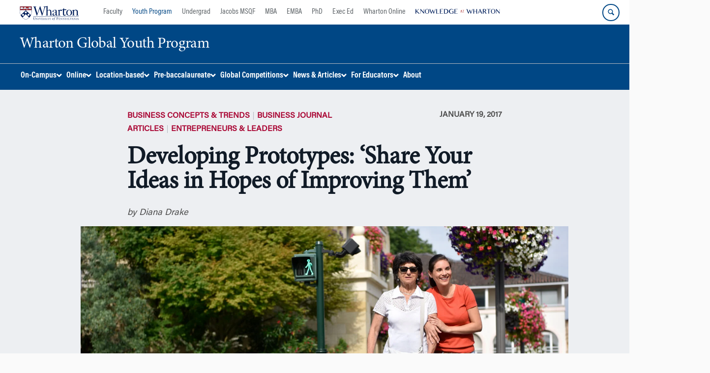

--- FILE ---
content_type: text/html; charset=UTF-8
request_url: https://globalyouth.wharton.upenn.edu/articles/business/developing-prototypes-share-ideas-hopes-improving/
body_size: 72181
content:
<!DOCTYPE html>
<!--[if IE 8 ]>
	<html class="no-js ie8" lang="en-US">
<![endif]-->
<!--[if IE 9 ]>
	<html class="no-js ie9" lang="en-US">
<![endif]-->
<!--[if gt IE 9]><!-->
<html lang="en-US"><!--<![endif]-->
	<head>
		    <!-- Google Tag Manager - The Wharton School-->
    <script>(function(w,d,s,l,i){w[l]=w[l]||[];w[l].push({'gtm.start':
    new Date().getTime(),event:'gtm.js'});var f=d.getElementsByTagName(s)[0],
    j=d.createElement(s),dl=l!='dataLayer'?'&l='+l:'';j.async=true;j.src=
    'https://www.googletagmanager.com/gtm.js?id='+i+dl;f.parentNode.insertBefore(j,f);
    })(window,document,'script','dataLayer','GTM-MZQZFC4');</script>
    <!-- End Google Tag Manager -->
    <!-- Google Tag Manager - Executive Education-->
            		<meta charset="UTF-8">
		<meta http-equiv="X-UA-Compatible" content="IE=edge"><script type="text/javascript">(window.NREUM||(NREUM={})).init={privacy:{cookies_enabled:true},ajax:{deny_list:["bam.nr-data.net"]},feature_flags:["soft_nav"],distributed_tracing:{enabled:true}};(window.NREUM||(NREUM={})).loader_config={agentID:"1588600416",accountID:"3331253",trustKey:"66686",xpid:"VwUEUFRWCxABUFhRAwgPX1cI",licenseKey:"NRJS-382ebb77cefa3e71a11",applicationID:"1493498939",browserID:"1588600416"};;/*! For license information please see nr-loader-spa-1.308.0.min.js.LICENSE.txt */
(()=>{var e,t,r={384:(e,t,r)=>{"use strict";r.d(t,{NT:()=>a,US:()=>u,Zm:()=>o,bQ:()=>d,dV:()=>c,pV:()=>l});var n=r(6154),i=r(1863),s=r(1910);const a={beacon:"bam.nr-data.net",errorBeacon:"bam.nr-data.net"};function o(){return n.gm.NREUM||(n.gm.NREUM={}),void 0===n.gm.newrelic&&(n.gm.newrelic=n.gm.NREUM),n.gm.NREUM}function c(){let e=o();return e.o||(e.o={ST:n.gm.setTimeout,SI:n.gm.setImmediate||n.gm.setInterval,CT:n.gm.clearTimeout,XHR:n.gm.XMLHttpRequest,REQ:n.gm.Request,EV:n.gm.Event,PR:n.gm.Promise,MO:n.gm.MutationObserver,FETCH:n.gm.fetch,WS:n.gm.WebSocket},(0,s.i)(...Object.values(e.o))),e}function d(e,t){let r=o();r.initializedAgents??={},t.initializedAt={ms:(0,i.t)(),date:new Date},r.initializedAgents[e]=t}function u(e,t){o()[e]=t}function l(){return function(){let e=o();const t=e.info||{};e.info={beacon:a.beacon,errorBeacon:a.errorBeacon,...t}}(),function(){let e=o();const t=e.init||{};e.init={...t}}(),c(),function(){let e=o();const t=e.loader_config||{};e.loader_config={...t}}(),o()}},782:(e,t,r)=>{"use strict";r.d(t,{T:()=>n});const n=r(860).K7.pageViewTiming},860:(e,t,r)=>{"use strict";r.d(t,{$J:()=>u,K7:()=>c,P3:()=>d,XX:()=>i,Yy:()=>o,df:()=>s,qY:()=>n,v4:()=>a});const n="events",i="jserrors",s="browser/blobs",a="rum",o="browser/logs",c={ajax:"ajax",genericEvents:"generic_events",jserrors:i,logging:"logging",metrics:"metrics",pageAction:"page_action",pageViewEvent:"page_view_event",pageViewTiming:"page_view_timing",sessionReplay:"session_replay",sessionTrace:"session_trace",softNav:"soft_navigations",spa:"spa"},d={[c.pageViewEvent]:1,[c.pageViewTiming]:2,[c.metrics]:3,[c.jserrors]:4,[c.spa]:5,[c.ajax]:6,[c.sessionTrace]:7,[c.softNav]:8,[c.sessionReplay]:9,[c.logging]:10,[c.genericEvents]:11},u={[c.pageViewEvent]:a,[c.pageViewTiming]:n,[c.ajax]:n,[c.spa]:n,[c.softNav]:n,[c.metrics]:i,[c.jserrors]:i,[c.sessionTrace]:s,[c.sessionReplay]:s,[c.logging]:o,[c.genericEvents]:"ins"}},944:(e,t,r)=>{"use strict";r.d(t,{R:()=>i});var n=r(3241);function i(e,t){"function"==typeof console.debug&&(console.debug("New Relic Warning: https://github.com/newrelic/newrelic-browser-agent/blob/main/docs/warning-codes.md#".concat(e),t),(0,n.W)({agentIdentifier:null,drained:null,type:"data",name:"warn",feature:"warn",data:{code:e,secondary:t}}))}},993:(e,t,r)=>{"use strict";r.d(t,{A$:()=>s,ET:()=>a,TZ:()=>o,p_:()=>i});var n=r(860);const i={ERROR:"ERROR",WARN:"WARN",INFO:"INFO",DEBUG:"DEBUG",TRACE:"TRACE"},s={OFF:0,ERROR:1,WARN:2,INFO:3,DEBUG:4,TRACE:5},a="log",o=n.K7.logging},1541:(e,t,r)=>{"use strict";r.d(t,{U:()=>i,f:()=>n});const n={MFE:"MFE",BA:"BA"};function i(e,t){if(2!==t?.harvestEndpointVersion)return{};const r=t.agentRef.runtime.appMetadata.agents[0].entityGuid;return e?{"source.id":e.id,"source.name":e.name,"source.type":e.type,"parent.id":e.parent?.id||r,"parent.type":e.parent?.type||n.BA}:{"entity.guid":r,appId:t.agentRef.info.applicationID}}},1687:(e,t,r)=>{"use strict";r.d(t,{Ak:()=>d,Ze:()=>h,x3:()=>u});var n=r(3241),i=r(7836),s=r(3606),a=r(860),o=r(2646);const c={};function d(e,t){const r={staged:!1,priority:a.P3[t]||0};l(e),c[e].get(t)||c[e].set(t,r)}function u(e,t){e&&c[e]&&(c[e].get(t)&&c[e].delete(t),p(e,t,!1),c[e].size&&f(e))}function l(e){if(!e)throw new Error("agentIdentifier required");c[e]||(c[e]=new Map)}function h(e="",t="feature",r=!1){if(l(e),!e||!c[e].get(t)||r)return p(e,t);c[e].get(t).staged=!0,f(e)}function f(e){const t=Array.from(c[e]);t.every(([e,t])=>t.staged)&&(t.sort((e,t)=>e[1].priority-t[1].priority),t.forEach(([t])=>{c[e].delete(t),p(e,t)}))}function p(e,t,r=!0){const a=e?i.ee.get(e):i.ee,c=s.i.handlers;if(!a.aborted&&a.backlog&&c){if((0,n.W)({agentIdentifier:e,type:"lifecycle",name:"drain",feature:t}),r){const e=a.backlog[t],r=c[t];if(r){for(let t=0;e&&t<e.length;++t)g(e[t],r);Object.entries(r).forEach(([e,t])=>{Object.values(t||{}).forEach(t=>{t[0]?.on&&t[0]?.context()instanceof o.y&&t[0].on(e,t[1])})})}}a.isolatedBacklog||delete c[t],a.backlog[t]=null,a.emit("drain-"+t,[])}}function g(e,t){var r=e[1];Object.values(t[r]||{}).forEach(t=>{var r=e[0];if(t[0]===r){var n=t[1],i=e[3],s=e[2];n.apply(i,s)}})}},1738:(e,t,r)=>{"use strict";r.d(t,{U:()=>f,Y:()=>h});var n=r(3241),i=r(9908),s=r(1863),a=r(944),o=r(5701),c=r(3969),d=r(8362),u=r(860),l=r(4261);function h(e,t,r,s){const h=s||r;!h||h[e]&&h[e]!==d.d.prototype[e]||(h[e]=function(){(0,i.p)(c.xV,["API/"+e+"/called"],void 0,u.K7.metrics,r.ee),(0,n.W)({agentIdentifier:r.agentIdentifier,drained:!!o.B?.[r.agentIdentifier],type:"data",name:"api",feature:l.Pl+e,data:{}});try{return t.apply(this,arguments)}catch(e){(0,a.R)(23,e)}})}function f(e,t,r,n,a){const o=e.info;null===r?delete o.jsAttributes[t]:o.jsAttributes[t]=r,(a||null===r)&&(0,i.p)(l.Pl+n,[(0,s.t)(),t,r],void 0,"session",e.ee)}},1741:(e,t,r)=>{"use strict";r.d(t,{W:()=>s});var n=r(944),i=r(4261);class s{#e(e,...t){if(this[e]!==s.prototype[e])return this[e](...t);(0,n.R)(35,e)}addPageAction(e,t){return this.#e(i.hG,e,t)}register(e){return this.#e(i.eY,e)}recordCustomEvent(e,t){return this.#e(i.fF,e,t)}setPageViewName(e,t){return this.#e(i.Fw,e,t)}setCustomAttribute(e,t,r){return this.#e(i.cD,e,t,r)}noticeError(e,t){return this.#e(i.o5,e,t)}setUserId(e,t=!1){return this.#e(i.Dl,e,t)}setApplicationVersion(e){return this.#e(i.nb,e)}setErrorHandler(e){return this.#e(i.bt,e)}addRelease(e,t){return this.#e(i.k6,e,t)}log(e,t){return this.#e(i.$9,e,t)}start(){return this.#e(i.d3)}finished(e){return this.#e(i.BL,e)}recordReplay(){return this.#e(i.CH)}pauseReplay(){return this.#e(i.Tb)}addToTrace(e){return this.#e(i.U2,e)}setCurrentRouteName(e){return this.#e(i.PA,e)}interaction(e){return this.#e(i.dT,e)}wrapLogger(e,t,r){return this.#e(i.Wb,e,t,r)}measure(e,t){return this.#e(i.V1,e,t)}consent(e){return this.#e(i.Pv,e)}}},1863:(e,t,r)=>{"use strict";function n(){return Math.floor(performance.now())}r.d(t,{t:()=>n})},1910:(e,t,r)=>{"use strict";r.d(t,{i:()=>s});var n=r(944);const i=new Map;function s(...e){return e.every(e=>{if(i.has(e))return i.get(e);const t="function"==typeof e?e.toString():"",r=t.includes("[native code]"),s=t.includes("nrWrapper");return r||s||(0,n.R)(64,e?.name||t),i.set(e,r),r})}},2555:(e,t,r)=>{"use strict";r.d(t,{D:()=>o,f:()=>a});var n=r(384),i=r(8122);const s={beacon:n.NT.beacon,errorBeacon:n.NT.errorBeacon,licenseKey:void 0,applicationID:void 0,sa:void 0,queueTime:void 0,applicationTime:void 0,ttGuid:void 0,user:void 0,account:void 0,product:void 0,extra:void 0,jsAttributes:{},userAttributes:void 0,atts:void 0,transactionName:void 0,tNamePlain:void 0};function a(e){try{return!!e.licenseKey&&!!e.errorBeacon&&!!e.applicationID}catch(e){return!1}}const o=e=>(0,i.a)(e,s)},2614:(e,t,r)=>{"use strict";r.d(t,{BB:()=>a,H3:()=>n,g:()=>d,iL:()=>c,tS:()=>o,uh:()=>i,wk:()=>s});const n="NRBA",i="SESSION",s=144e5,a=18e5,o={STARTED:"session-started",PAUSE:"session-pause",RESET:"session-reset",RESUME:"session-resume",UPDATE:"session-update"},c={SAME_TAB:"same-tab",CROSS_TAB:"cross-tab"},d={OFF:0,FULL:1,ERROR:2}},2646:(e,t,r)=>{"use strict";r.d(t,{y:()=>n});class n{constructor(e){this.contextId=e}}},2843:(e,t,r)=>{"use strict";r.d(t,{G:()=>s,u:()=>i});var n=r(3878);function i(e,t=!1,r,i){(0,n.DD)("visibilitychange",function(){if(t)return void("hidden"===document.visibilityState&&e());e(document.visibilityState)},r,i)}function s(e,t,r){(0,n.sp)("pagehide",e,t,r)}},3241:(e,t,r)=>{"use strict";r.d(t,{W:()=>s});var n=r(6154);const i="newrelic";function s(e={}){try{n.gm.dispatchEvent(new CustomEvent(i,{detail:e}))}catch(e){}}},3304:(e,t,r)=>{"use strict";r.d(t,{A:()=>s});var n=r(7836);const i=()=>{const e=new WeakSet;return(t,r)=>{if("object"==typeof r&&null!==r){if(e.has(r))return;e.add(r)}return r}};function s(e){try{return JSON.stringify(e,i())??""}catch(e){try{n.ee.emit("internal-error",[e])}catch(e){}return""}}},3333:(e,t,r)=>{"use strict";r.d(t,{$v:()=>u,TZ:()=>n,Xh:()=>c,Zp:()=>i,kd:()=>d,mq:()=>o,nf:()=>a,qN:()=>s});const n=r(860).K7.genericEvents,i=["auxclick","click","copy","keydown","paste","scrollend"],s=["focus","blur"],a=4,o=1e3,c=2e3,d=["PageAction","UserAction","BrowserPerformance"],u={RESOURCES:"experimental.resources",REGISTER:"register"}},3434:(e,t,r)=>{"use strict";r.d(t,{Jt:()=>s,YM:()=>d});var n=r(7836),i=r(5607);const s="nr@original:".concat(i.W),a=50;var o=Object.prototype.hasOwnProperty,c=!1;function d(e,t){return e||(e=n.ee),r.inPlace=function(e,t,n,i,s){n||(n="");const a="-"===n.charAt(0);for(let o=0;o<t.length;o++){const c=t[o],d=e[c];l(d)||(e[c]=r(d,a?c+n:n,i,c,s))}},r.flag=s,r;function r(t,r,n,c,d){return l(t)?t:(r||(r=""),nrWrapper[s]=t,function(e,t,r){if(Object.defineProperty&&Object.keys)try{return Object.keys(e).forEach(function(r){Object.defineProperty(t,r,{get:function(){return e[r]},set:function(t){return e[r]=t,t}})}),t}catch(e){u([e],r)}for(var n in e)o.call(e,n)&&(t[n]=e[n])}(t,nrWrapper,e),nrWrapper);function nrWrapper(){var s,o,l,h;let f;try{o=this,s=[...arguments],l="function"==typeof n?n(s,o):n||{}}catch(t){u([t,"",[s,o,c],l],e)}i(r+"start",[s,o,c],l,d);const p=performance.now();let g;try{return h=t.apply(o,s),g=performance.now(),h}catch(e){throw g=performance.now(),i(r+"err",[s,o,e],l,d),f=e,f}finally{const e=g-p,t={start:p,end:g,duration:e,isLongTask:e>=a,methodName:c,thrownError:f};t.isLongTask&&i("long-task",[t,o],l,d),i(r+"end",[s,o,h],l,d)}}}function i(r,n,i,s){if(!c||t){var a=c;c=!0;try{e.emit(r,n,i,t,s)}catch(t){u([t,r,n,i],e)}c=a}}}function u(e,t){t||(t=n.ee);try{t.emit("internal-error",e)}catch(e){}}function l(e){return!(e&&"function"==typeof e&&e.apply&&!e[s])}},3606:(e,t,r)=>{"use strict";r.d(t,{i:()=>s});var n=r(9908);s.on=a;var i=s.handlers={};function s(e,t,r,s){a(s||n.d,i,e,t,r)}function a(e,t,r,i,s){s||(s="feature"),e||(e=n.d);var a=t[s]=t[s]||{};(a[r]=a[r]||[]).push([e,i])}},3738:(e,t,r)=>{"use strict";r.d(t,{He:()=>i,Kp:()=>o,Lc:()=>d,Rz:()=>u,TZ:()=>n,bD:()=>s,d3:()=>a,jx:()=>l,sl:()=>h,uP:()=>c});const n=r(860).K7.sessionTrace,i="bstResource",s="resource",a="-start",o="-end",c="fn"+a,d="fn"+o,u="pushState",l=1e3,h=3e4},3785:(e,t,r)=>{"use strict";r.d(t,{R:()=>c,b:()=>d});var n=r(9908),i=r(1863),s=r(860),a=r(3969),o=r(993);function c(e,t,r={},c=o.p_.INFO,d=!0,u,l=(0,i.t)()){(0,n.p)(a.xV,["API/logging/".concat(c.toLowerCase(),"/called")],void 0,s.K7.metrics,e),(0,n.p)(o.ET,[l,t,r,c,d,u],void 0,s.K7.logging,e)}function d(e){return"string"==typeof e&&Object.values(o.p_).some(t=>t===e.toUpperCase().trim())}},3878:(e,t,r)=>{"use strict";function n(e,t){return{capture:e,passive:!1,signal:t}}function i(e,t,r=!1,i){window.addEventListener(e,t,n(r,i))}function s(e,t,r=!1,i){document.addEventListener(e,t,n(r,i))}r.d(t,{DD:()=>s,jT:()=>n,sp:()=>i})},3962:(e,t,r)=>{"use strict";r.d(t,{AM:()=>a,O2:()=>l,OV:()=>s,Qu:()=>h,TZ:()=>c,ih:()=>f,pP:()=>o,t1:()=>u,tC:()=>i,wD:()=>d});var n=r(860);const i=["click","keydown","submit"],s="popstate",a="api",o="initialPageLoad",c=n.K7.softNav,d=5e3,u=500,l={INITIAL_PAGE_LOAD:"",ROUTE_CHANGE:1,UNSPECIFIED:2},h={INTERACTION:1,AJAX:2,CUSTOM_END:3,CUSTOM_TRACER:4},f={IP:"in progress",PF:"pending finish",FIN:"finished",CAN:"cancelled"}},3969:(e,t,r)=>{"use strict";r.d(t,{TZ:()=>n,XG:()=>o,rs:()=>i,xV:()=>a,z_:()=>s});const n=r(860).K7.metrics,i="sm",s="cm",a="storeSupportabilityMetrics",o="storeEventMetrics"},4234:(e,t,r)=>{"use strict";r.d(t,{W:()=>s});var n=r(7836),i=r(1687);class s{constructor(e,t){this.agentIdentifier=e,this.ee=n.ee.get(e),this.featureName=t,this.blocked=!1}deregisterDrain(){(0,i.x3)(this.agentIdentifier,this.featureName)}}},4261:(e,t,r)=>{"use strict";r.d(t,{$9:()=>u,BL:()=>c,CH:()=>p,Dl:()=>R,Fw:()=>w,PA:()=>v,Pl:()=>n,Pv:()=>A,Tb:()=>h,U2:()=>a,V1:()=>E,Wb:()=>T,bt:()=>y,cD:()=>b,d3:()=>x,dT:()=>d,eY:()=>g,fF:()=>f,hG:()=>s,hw:()=>i,k6:()=>o,nb:()=>m,o5:()=>l});const n="api-",i=n+"ixn-",s="addPageAction",a="addToTrace",o="addRelease",c="finished",d="interaction",u="log",l="noticeError",h="pauseReplay",f="recordCustomEvent",p="recordReplay",g="register",m="setApplicationVersion",v="setCurrentRouteName",b="setCustomAttribute",y="setErrorHandler",w="setPageViewName",R="setUserId",x="start",T="wrapLogger",E="measure",A="consent"},5205:(e,t,r)=>{"use strict";r.d(t,{j:()=>S});var n=r(384),i=r(1741);var s=r(2555),a=r(3333);const o=e=>{if(!e||"string"!=typeof e)return!1;try{document.createDocumentFragment().querySelector(e)}catch{return!1}return!0};var c=r(2614),d=r(944),u=r(8122);const l="[data-nr-mask]",h=e=>(0,u.a)(e,(()=>{const e={feature_flags:[],experimental:{allow_registered_children:!1,resources:!1},mask_selector:"*",block_selector:"[data-nr-block]",mask_input_options:{color:!1,date:!1,"datetime-local":!1,email:!1,month:!1,number:!1,range:!1,search:!1,tel:!1,text:!1,time:!1,url:!1,week:!1,textarea:!1,select:!1,password:!0}};return{ajax:{deny_list:void 0,block_internal:!0,enabled:!0,autoStart:!0},api:{get allow_registered_children(){return e.feature_flags.includes(a.$v.REGISTER)||e.experimental.allow_registered_children},set allow_registered_children(t){e.experimental.allow_registered_children=t},duplicate_registered_data:!1},browser_consent_mode:{enabled:!1},distributed_tracing:{enabled:void 0,exclude_newrelic_header:void 0,cors_use_newrelic_header:void 0,cors_use_tracecontext_headers:void 0,allowed_origins:void 0},get feature_flags(){return e.feature_flags},set feature_flags(t){e.feature_flags=t},generic_events:{enabled:!0,autoStart:!0},harvest:{interval:30},jserrors:{enabled:!0,autoStart:!0},logging:{enabled:!0,autoStart:!0},metrics:{enabled:!0,autoStart:!0},obfuscate:void 0,page_action:{enabled:!0},page_view_event:{enabled:!0,autoStart:!0},page_view_timing:{enabled:!0,autoStart:!0},performance:{capture_marks:!1,capture_measures:!1,capture_detail:!0,resources:{get enabled(){return e.feature_flags.includes(a.$v.RESOURCES)||e.experimental.resources},set enabled(t){e.experimental.resources=t},asset_types:[],first_party_domains:[],ignore_newrelic:!0}},privacy:{cookies_enabled:!0},proxy:{assets:void 0,beacon:void 0},session:{expiresMs:c.wk,inactiveMs:c.BB},session_replay:{autoStart:!0,enabled:!1,preload:!1,sampling_rate:10,error_sampling_rate:100,collect_fonts:!1,inline_images:!1,fix_stylesheets:!0,mask_all_inputs:!0,get mask_text_selector(){return e.mask_selector},set mask_text_selector(t){o(t)?e.mask_selector="".concat(t,",").concat(l):""===t||null===t?e.mask_selector=l:(0,d.R)(5,t)},get block_class(){return"nr-block"},get ignore_class(){return"nr-ignore"},get mask_text_class(){return"nr-mask"},get block_selector(){return e.block_selector},set block_selector(t){o(t)?e.block_selector+=",".concat(t):""!==t&&(0,d.R)(6,t)},get mask_input_options(){return e.mask_input_options},set mask_input_options(t){t&&"object"==typeof t?e.mask_input_options={...t,password:!0}:(0,d.R)(7,t)}},session_trace:{enabled:!0,autoStart:!0},soft_navigations:{enabled:!0,autoStart:!0},spa:{enabled:!0,autoStart:!0},ssl:void 0,user_actions:{enabled:!0,elementAttributes:["id","className","tagName","type"]}}})());var f=r(6154),p=r(9324);let g=0;const m={buildEnv:p.F3,distMethod:p.Xs,version:p.xv,originTime:f.WN},v={consented:!1},b={appMetadata:{},get consented(){return this.session?.state?.consent||v.consented},set consented(e){v.consented=e},customTransaction:void 0,denyList:void 0,disabled:!1,harvester:void 0,isolatedBacklog:!1,isRecording:!1,loaderType:void 0,maxBytes:3e4,obfuscator:void 0,onerror:void 0,ptid:void 0,releaseIds:{},session:void 0,timeKeeper:void 0,registeredEntities:[],jsAttributesMetadata:{bytes:0},get harvestCount(){return++g}},y=e=>{const t=(0,u.a)(e,b),r=Object.keys(m).reduce((e,t)=>(e[t]={value:m[t],writable:!1,configurable:!0,enumerable:!0},e),{});return Object.defineProperties(t,r)};var w=r(5701);const R=e=>{const t=e.startsWith("http");e+="/",r.p=t?e:"https://"+e};var x=r(7836),T=r(3241);const E={accountID:void 0,trustKey:void 0,agentID:void 0,licenseKey:void 0,applicationID:void 0,xpid:void 0},A=e=>(0,u.a)(e,E),_=new Set;function S(e,t={},r,a){let{init:o,info:c,loader_config:d,runtime:u={},exposed:l=!0}=t;if(!c){const e=(0,n.pV)();o=e.init,c=e.info,d=e.loader_config}e.init=h(o||{}),e.loader_config=A(d||{}),c.jsAttributes??={},f.bv&&(c.jsAttributes.isWorker=!0),e.info=(0,s.D)(c);const p=e.init,g=[c.beacon,c.errorBeacon];_.has(e.agentIdentifier)||(p.proxy.assets&&(R(p.proxy.assets),g.push(p.proxy.assets)),p.proxy.beacon&&g.push(p.proxy.beacon),e.beacons=[...g],function(e){const t=(0,n.pV)();Object.getOwnPropertyNames(i.W.prototype).forEach(r=>{const n=i.W.prototype[r];if("function"!=typeof n||"constructor"===n)return;let s=t[r];e[r]&&!1!==e.exposed&&"micro-agent"!==e.runtime?.loaderType&&(t[r]=(...t)=>{const n=e[r](...t);return s?s(...t):n})})}(e),(0,n.US)("activatedFeatures",w.B)),u.denyList=[...p.ajax.deny_list||[],...p.ajax.block_internal?g:[]],u.ptid=e.agentIdentifier,u.loaderType=r,e.runtime=y(u),_.has(e.agentIdentifier)||(e.ee=x.ee.get(e.agentIdentifier),e.exposed=l,(0,T.W)({agentIdentifier:e.agentIdentifier,drained:!!w.B?.[e.agentIdentifier],type:"lifecycle",name:"initialize",feature:void 0,data:e.config})),_.add(e.agentIdentifier)}},5270:(e,t,r)=>{"use strict";r.d(t,{Aw:()=>a,SR:()=>s,rF:()=>o});var n=r(384),i=r(7767);function s(e){return!!(0,n.dV)().o.MO&&(0,i.V)(e)&&!0===e?.session_trace.enabled}function a(e){return!0===e?.session_replay.preload&&s(e)}function o(e,t){try{if("string"==typeof t?.type){if("password"===t.type.toLowerCase())return"*".repeat(e?.length||0);if(void 0!==t?.dataset?.nrUnmask||t?.classList?.contains("nr-unmask"))return e}}catch(e){}return"string"==typeof e?e.replace(/[\S]/g,"*"):"*".repeat(e?.length||0)}},5289:(e,t,r)=>{"use strict";r.d(t,{GG:()=>a,Qr:()=>c,sB:()=>o});var n=r(3878),i=r(6389);function s(){return"undefined"==typeof document||"complete"===document.readyState}function a(e,t){if(s())return e();const r=(0,i.J)(e),a=setInterval(()=>{s()&&(clearInterval(a),r())},500);(0,n.sp)("load",r,t)}function o(e){if(s())return e();(0,n.DD)("DOMContentLoaded",e)}function c(e){if(s())return e();(0,n.sp)("popstate",e)}},5607:(e,t,r)=>{"use strict";r.d(t,{W:()=>n});const n=(0,r(9566).bz)()},5701:(e,t,r)=>{"use strict";r.d(t,{B:()=>s,t:()=>a});var n=r(3241);const i=new Set,s={};function a(e,t){const r=t.agentIdentifier;s[r]??={},e&&"object"==typeof e&&(i.has(r)||(t.ee.emit("rumresp",[e]),s[r]=e,i.add(r),(0,n.W)({agentIdentifier:r,loaded:!0,drained:!0,type:"lifecycle",name:"load",feature:void 0,data:e})))}},6154:(e,t,r)=>{"use strict";r.d(t,{OF:()=>d,RI:()=>i,WN:()=>h,bv:()=>s,eN:()=>f,gm:()=>a,lR:()=>l,m:()=>c,mw:()=>o,sb:()=>u});var n=r(1863);const i="undefined"!=typeof window&&!!window.document,s="undefined"!=typeof WorkerGlobalScope&&("undefined"!=typeof self&&self instanceof WorkerGlobalScope&&self.navigator instanceof WorkerNavigator||"undefined"!=typeof globalThis&&globalThis instanceof WorkerGlobalScope&&globalThis.navigator instanceof WorkerNavigator),a=i?window:"undefined"!=typeof WorkerGlobalScope&&("undefined"!=typeof self&&self instanceof WorkerGlobalScope&&self||"undefined"!=typeof globalThis&&globalThis instanceof WorkerGlobalScope&&globalThis),o=Boolean("hidden"===a?.document?.visibilityState),c=""+a?.location,d=/iPad|iPhone|iPod/.test(a.navigator?.userAgent),u=d&&"undefined"==typeof SharedWorker,l=(()=>{const e=a.navigator?.userAgent?.match(/Firefox[/\s](\d+\.\d+)/);return Array.isArray(e)&&e.length>=2?+e[1]:0})(),h=Date.now()-(0,n.t)(),f=()=>"undefined"!=typeof PerformanceNavigationTiming&&a?.performance?.getEntriesByType("navigation")?.[0]?.responseStart},6344:(e,t,r)=>{"use strict";r.d(t,{BB:()=>u,Qb:()=>l,TZ:()=>i,Ug:()=>a,Vh:()=>s,_s:()=>o,bc:()=>d,yP:()=>c});var n=r(2614);const i=r(860).K7.sessionReplay,s="errorDuringReplay",a=.12,o={DomContentLoaded:0,Load:1,FullSnapshot:2,IncrementalSnapshot:3,Meta:4,Custom:5},c={[n.g.ERROR]:15e3,[n.g.FULL]:3e5,[n.g.OFF]:0},d={RESET:{message:"Session was reset",sm:"Reset"},IMPORT:{message:"Recorder failed to import",sm:"Import"},TOO_MANY:{message:"429: Too Many Requests",sm:"Too-Many"},TOO_BIG:{message:"Payload was too large",sm:"Too-Big"},CROSS_TAB:{message:"Session Entity was set to OFF on another tab",sm:"Cross-Tab"},ENTITLEMENTS:{message:"Session Replay is not allowed and will not be started",sm:"Entitlement"}},u=5e3,l={API:"api",RESUME:"resume",SWITCH_TO_FULL:"switchToFull",INITIALIZE:"initialize",PRELOAD:"preload"}},6389:(e,t,r)=>{"use strict";function n(e,t=500,r={}){const n=r?.leading||!1;let i;return(...r)=>{n&&void 0===i&&(e.apply(this,r),i=setTimeout(()=>{i=clearTimeout(i)},t)),n||(clearTimeout(i),i=setTimeout(()=>{e.apply(this,r)},t))}}function i(e){let t=!1;return(...r)=>{t||(t=!0,e.apply(this,r))}}r.d(t,{J:()=>i,s:()=>n})},6630:(e,t,r)=>{"use strict";r.d(t,{T:()=>n});const n=r(860).K7.pageViewEvent},6774:(e,t,r)=>{"use strict";r.d(t,{T:()=>n});const n=r(860).K7.jserrors},7295:(e,t,r)=>{"use strict";r.d(t,{Xv:()=>a,gX:()=>i,iW:()=>s});var n=[];function i(e){if(!e||s(e))return!1;if(0===n.length)return!0;if("*"===n[0].hostname)return!1;for(var t=0;t<n.length;t++){var r=n[t];if(r.hostname.test(e.hostname)&&r.pathname.test(e.pathname))return!1}return!0}function s(e){return void 0===e.hostname}function a(e){if(n=[],e&&e.length)for(var t=0;t<e.length;t++){let r=e[t];if(!r)continue;if("*"===r)return void(n=[{hostname:"*"}]);0===r.indexOf("http://")?r=r.substring(7):0===r.indexOf("https://")&&(r=r.substring(8));const i=r.indexOf("/");let s,a;i>0?(s=r.substring(0,i),a=r.substring(i)):(s=r,a="*");let[c]=s.split(":");n.push({hostname:o(c),pathname:o(a,!0)})}}function o(e,t=!1){const r=e.replace(/[.+?^${}()|[\]\\]/g,e=>"\\"+e).replace(/\*/g,".*?");return new RegExp((t?"^":"")+r+"$")}},7485:(e,t,r)=>{"use strict";r.d(t,{D:()=>i});var n=r(6154);function i(e){if(0===(e||"").indexOf("data:"))return{protocol:"data"};try{const t=new URL(e,location.href),r={port:t.port,hostname:t.hostname,pathname:t.pathname,search:t.search,protocol:t.protocol.slice(0,t.protocol.indexOf(":")),sameOrigin:t.protocol===n.gm?.location?.protocol&&t.host===n.gm?.location?.host};return r.port&&""!==r.port||("http:"===t.protocol&&(r.port="80"),"https:"===t.protocol&&(r.port="443")),r.pathname&&""!==r.pathname?r.pathname.startsWith("/")||(r.pathname="/".concat(r.pathname)):r.pathname="/",r}catch(e){return{}}}},7699:(e,t,r)=>{"use strict";r.d(t,{It:()=>s,KC:()=>o,No:()=>i,qh:()=>a});var n=r(860);const i=16e3,s=1e6,a="SESSION_ERROR",o={[n.K7.logging]:!0,[n.K7.genericEvents]:!1,[n.K7.jserrors]:!1,[n.K7.ajax]:!1}},7767:(e,t,r)=>{"use strict";r.d(t,{V:()=>i});var n=r(6154);const i=e=>n.RI&&!0===e?.privacy.cookies_enabled},7836:(e,t,r)=>{"use strict";r.d(t,{P:()=>o,ee:()=>c});var n=r(384),i=r(8990),s=r(2646),a=r(5607);const o="nr@context:".concat(a.W),c=function e(t,r){var n={},a={},u={},l=!1;try{l=16===r.length&&d.initializedAgents?.[r]?.runtime.isolatedBacklog}catch(e){}var h={on:p,addEventListener:p,removeEventListener:function(e,t){var r=n[e];if(!r)return;for(var i=0;i<r.length;i++)r[i]===t&&r.splice(i,1)},emit:function(e,r,n,i,s){!1!==s&&(s=!0);if(c.aborted&&!i)return;t&&s&&t.emit(e,r,n);var o=f(n);g(e).forEach(e=>{e.apply(o,r)});var d=v()[a[e]];d&&d.push([h,e,r,o]);return o},get:m,listeners:g,context:f,buffer:function(e,t){const r=v();if(t=t||"feature",h.aborted)return;Object.entries(e||{}).forEach(([e,n])=>{a[n]=t,t in r||(r[t]=[])})},abort:function(){h._aborted=!0,Object.keys(h.backlog).forEach(e=>{delete h.backlog[e]})},isBuffering:function(e){return!!v()[a[e]]},debugId:r,backlog:l?{}:t&&"object"==typeof t.backlog?t.backlog:{},isolatedBacklog:l};return Object.defineProperty(h,"aborted",{get:()=>{let e=h._aborted||!1;return e||(t&&(e=t.aborted),e)}}),h;function f(e){return e&&e instanceof s.y?e:e?(0,i.I)(e,o,()=>new s.y(o)):new s.y(o)}function p(e,t){n[e]=g(e).concat(t)}function g(e){return n[e]||[]}function m(t){return u[t]=u[t]||e(h,t)}function v(){return h.backlog}}(void 0,"globalEE"),d=(0,n.Zm)();d.ee||(d.ee=c)},8122:(e,t,r)=>{"use strict";r.d(t,{a:()=>i});var n=r(944);function i(e,t){try{if(!e||"object"!=typeof e)return(0,n.R)(3);if(!t||"object"!=typeof t)return(0,n.R)(4);const r=Object.create(Object.getPrototypeOf(t),Object.getOwnPropertyDescriptors(t)),s=0===Object.keys(r).length?e:r;for(let a in s)if(void 0!==e[a])try{if(null===e[a]){r[a]=null;continue}Array.isArray(e[a])&&Array.isArray(t[a])?r[a]=Array.from(new Set([...e[a],...t[a]])):"object"==typeof e[a]&&"object"==typeof t[a]?r[a]=i(e[a],t[a]):r[a]=e[a]}catch(e){r[a]||(0,n.R)(1,e)}return r}catch(e){(0,n.R)(2,e)}}},8139:(e,t,r)=>{"use strict";r.d(t,{u:()=>h});var n=r(7836),i=r(3434),s=r(8990),a=r(6154);const o={},c=a.gm.XMLHttpRequest,d="addEventListener",u="removeEventListener",l="nr@wrapped:".concat(n.P);function h(e){var t=function(e){return(e||n.ee).get("events")}(e);if(o[t.debugId]++)return t;o[t.debugId]=1;var r=(0,i.YM)(t,!0);function h(e){r.inPlace(e,[d,u],"-",p)}function p(e,t){return e[1]}return"getPrototypeOf"in Object&&(a.RI&&f(document,h),c&&f(c.prototype,h),f(a.gm,h)),t.on(d+"-start",function(e,t){var n=e[1];if(null!==n&&("function"==typeof n||"object"==typeof n)&&"newrelic"!==e[0]){var i=(0,s.I)(n,l,function(){var e={object:function(){if("function"!=typeof n.handleEvent)return;return n.handleEvent.apply(n,arguments)},function:n}[typeof n];return e?r(e,"fn-",null,e.name||"anonymous"):n});this.wrapped=e[1]=i}}),t.on(u+"-start",function(e){e[1]=this.wrapped||e[1]}),t}function f(e,t,...r){let n=e;for(;"object"==typeof n&&!Object.prototype.hasOwnProperty.call(n,d);)n=Object.getPrototypeOf(n);n&&t(n,...r)}},8362:(e,t,r)=>{"use strict";r.d(t,{d:()=>s});var n=r(9566),i=r(1741);class s extends i.W{agentIdentifier=(0,n.LA)(16)}},8374:(e,t,r)=>{r.nc=(()=>{try{return document?.currentScript?.nonce}catch(e){}return""})()},8990:(e,t,r)=>{"use strict";r.d(t,{I:()=>i});var n=Object.prototype.hasOwnProperty;function i(e,t,r){if(n.call(e,t))return e[t];var i=r();if(Object.defineProperty&&Object.keys)try{return Object.defineProperty(e,t,{value:i,writable:!0,enumerable:!1}),i}catch(e){}return e[t]=i,i}},9119:(e,t,r)=>{"use strict";r.d(t,{L:()=>s});var n=/([^?#]*)[^#]*(#[^?]*|$).*/,i=/([^?#]*)().*/;function s(e,t){return e?e.replace(t?n:i,"$1$2"):e}},9300:(e,t,r)=>{"use strict";r.d(t,{T:()=>n});const n=r(860).K7.ajax},9324:(e,t,r)=>{"use strict";r.d(t,{AJ:()=>a,F3:()=>i,Xs:()=>s,Yq:()=>o,xv:()=>n});const n="1.308.0",i="PROD",s="CDN",a="@newrelic/rrweb",o="1.0.1"},9566:(e,t,r)=>{"use strict";r.d(t,{LA:()=>o,ZF:()=>c,bz:()=>a,el:()=>d});var n=r(6154);const i="xxxxxxxx-xxxx-4xxx-yxxx-xxxxxxxxxxxx";function s(e,t){return e?15&e[t]:16*Math.random()|0}function a(){const e=n.gm?.crypto||n.gm?.msCrypto;let t,r=0;return e&&e.getRandomValues&&(t=e.getRandomValues(new Uint8Array(30))),i.split("").map(e=>"x"===e?s(t,r++).toString(16):"y"===e?(3&s()|8).toString(16):e).join("")}function o(e){const t=n.gm?.crypto||n.gm?.msCrypto;let r,i=0;t&&t.getRandomValues&&(r=t.getRandomValues(new Uint8Array(e)));const a=[];for(var o=0;o<e;o++)a.push(s(r,i++).toString(16));return a.join("")}function c(){return o(16)}function d(){return o(32)}},9908:(e,t,r)=>{"use strict";r.d(t,{d:()=>n,p:()=>i});var n=r(7836).ee.get("handle");function i(e,t,r,i,s){s?(s.buffer([e],i),s.emit(e,t,r)):(n.buffer([e],i),n.emit(e,t,r))}}},n={};function i(e){var t=n[e];if(void 0!==t)return t.exports;var s=n[e]={exports:{}};return r[e](s,s.exports,i),s.exports}i.m=r,i.d=(e,t)=>{for(var r in t)i.o(t,r)&&!i.o(e,r)&&Object.defineProperty(e,r,{enumerable:!0,get:t[r]})},i.f={},i.e=e=>Promise.all(Object.keys(i.f).reduce((t,r)=>(i.f[r](e,t),t),[])),i.u=e=>({212:"nr-spa-compressor",249:"nr-spa-recorder",478:"nr-spa"}[e]+"-1.308.0.min.js"),i.o=(e,t)=>Object.prototype.hasOwnProperty.call(e,t),e={},t="NRBA-1.308.0.PROD:",i.l=(r,n,s,a)=>{if(e[r])e[r].push(n);else{var o,c;if(void 0!==s)for(var d=document.getElementsByTagName("script"),u=0;u<d.length;u++){var l=d[u];if(l.getAttribute("src")==r||l.getAttribute("data-webpack")==t+s){o=l;break}}if(!o){c=!0;var h={478:"sha512-RSfSVnmHk59T/uIPbdSE0LPeqcEdF4/+XhfJdBuccH5rYMOEZDhFdtnh6X6nJk7hGpzHd9Ujhsy7lZEz/ORYCQ==",249:"sha512-ehJXhmntm85NSqW4MkhfQqmeKFulra3klDyY0OPDUE+sQ3GokHlPh1pmAzuNy//3j4ac6lzIbmXLvGQBMYmrkg==",212:"sha512-B9h4CR46ndKRgMBcK+j67uSR2RCnJfGefU+A7FrgR/k42ovXy5x/MAVFiSvFxuVeEk/pNLgvYGMp1cBSK/G6Fg=="};(o=document.createElement("script")).charset="utf-8",i.nc&&o.setAttribute("nonce",i.nc),o.setAttribute("data-webpack",t+s),o.src=r,0!==o.src.indexOf(window.location.origin+"/")&&(o.crossOrigin="anonymous"),h[a]&&(o.integrity=h[a])}e[r]=[n];var f=(t,n)=>{o.onerror=o.onload=null,clearTimeout(p);var i=e[r];if(delete e[r],o.parentNode&&o.parentNode.removeChild(o),i&&i.forEach(e=>e(n)),t)return t(n)},p=setTimeout(f.bind(null,void 0,{type:"timeout",target:o}),12e4);o.onerror=f.bind(null,o.onerror),o.onload=f.bind(null,o.onload),c&&document.head.appendChild(o)}},i.r=e=>{"undefined"!=typeof Symbol&&Symbol.toStringTag&&Object.defineProperty(e,Symbol.toStringTag,{value:"Module"}),Object.defineProperty(e,"__esModule",{value:!0})},i.p="https://js-agent.newrelic.com/",(()=>{var e={38:0,788:0};i.f.j=(t,r)=>{var n=i.o(e,t)?e[t]:void 0;if(0!==n)if(n)r.push(n[2]);else{var s=new Promise((r,i)=>n=e[t]=[r,i]);r.push(n[2]=s);var a=i.p+i.u(t),o=new Error;i.l(a,r=>{if(i.o(e,t)&&(0!==(n=e[t])&&(e[t]=void 0),n)){var s=r&&("load"===r.type?"missing":r.type),a=r&&r.target&&r.target.src;o.message="Loading chunk "+t+" failed: ("+s+": "+a+")",o.name="ChunkLoadError",o.type=s,o.request=a,n[1](o)}},"chunk-"+t,t)}};var t=(t,r)=>{var n,s,[a,o,c]=r,d=0;if(a.some(t=>0!==e[t])){for(n in o)i.o(o,n)&&(i.m[n]=o[n]);if(c)c(i)}for(t&&t(r);d<a.length;d++)s=a[d],i.o(e,s)&&e[s]&&e[s][0](),e[s]=0},r=self["webpackChunk:NRBA-1.308.0.PROD"]=self["webpackChunk:NRBA-1.308.0.PROD"]||[];r.forEach(t.bind(null,0)),r.push=t.bind(null,r.push.bind(r))})(),(()=>{"use strict";i(8374);var e=i(8362),t=i(860);const r=Object.values(t.K7);var n=i(5205);var s=i(9908),a=i(1863),o=i(4261),c=i(1738);var d=i(1687),u=i(4234),l=i(5289),h=i(6154),f=i(944),p=i(5270),g=i(7767),m=i(6389),v=i(7699);class b extends u.W{constructor(e,t){super(e.agentIdentifier,t),this.agentRef=e,this.abortHandler=void 0,this.featAggregate=void 0,this.loadedSuccessfully=void 0,this.onAggregateImported=new Promise(e=>{this.loadedSuccessfully=e}),this.deferred=Promise.resolve(),!1===e.init[this.featureName].autoStart?this.deferred=new Promise((t,r)=>{this.ee.on("manual-start-all",(0,m.J)(()=>{(0,d.Ak)(e.agentIdentifier,this.featureName),t()}))}):(0,d.Ak)(e.agentIdentifier,t)}importAggregator(e,t,r={}){if(this.featAggregate)return;const n=async()=>{let n;await this.deferred;try{if((0,g.V)(e.init)){const{setupAgentSession:t}=await i.e(478).then(i.bind(i,8766));n=t(e)}}catch(e){(0,f.R)(20,e),this.ee.emit("internal-error",[e]),(0,s.p)(v.qh,[e],void 0,this.featureName,this.ee)}try{if(!this.#t(this.featureName,n,e.init))return(0,d.Ze)(this.agentIdentifier,this.featureName),void this.loadedSuccessfully(!1);const{Aggregate:i}=await t();this.featAggregate=new i(e,r),e.runtime.harvester.initializedAggregates.push(this.featAggregate),this.loadedSuccessfully(!0)}catch(e){(0,f.R)(34,e),this.abortHandler?.(),(0,d.Ze)(this.agentIdentifier,this.featureName,!0),this.loadedSuccessfully(!1),this.ee&&this.ee.abort()}};h.RI?(0,l.GG)(()=>n(),!0):n()}#t(e,r,n){if(this.blocked)return!1;switch(e){case t.K7.sessionReplay:return(0,p.SR)(n)&&!!r;case t.K7.sessionTrace:return!!r;default:return!0}}}var y=i(6630),w=i(2614),R=i(3241);class x extends b{static featureName=y.T;constructor(e){var t;super(e,y.T),this.setupInspectionEvents(e.agentIdentifier),t=e,(0,c.Y)(o.Fw,function(e,r){"string"==typeof e&&("/"!==e.charAt(0)&&(e="/"+e),t.runtime.customTransaction=(r||"http://custom.transaction")+e,(0,s.p)(o.Pl+o.Fw,[(0,a.t)()],void 0,void 0,t.ee))},t),this.importAggregator(e,()=>i.e(478).then(i.bind(i,2467)))}setupInspectionEvents(e){const t=(t,r)=>{t&&(0,R.W)({agentIdentifier:e,timeStamp:t.timeStamp,loaded:"complete"===t.target.readyState,type:"window",name:r,data:t.target.location+""})};(0,l.sB)(e=>{t(e,"DOMContentLoaded")}),(0,l.GG)(e=>{t(e,"load")}),(0,l.Qr)(e=>{t(e,"navigate")}),this.ee.on(w.tS.UPDATE,(t,r)=>{(0,R.W)({agentIdentifier:e,type:"lifecycle",name:"session",data:r})})}}var T=i(384);class E extends e.d{constructor(e){var t;(super(),h.gm)?(this.features={},(0,T.bQ)(this.agentIdentifier,this),this.desiredFeatures=new Set(e.features||[]),this.desiredFeatures.add(x),(0,n.j)(this,e,e.loaderType||"agent"),t=this,(0,c.Y)(o.cD,function(e,r,n=!1){if("string"==typeof e){if(["string","number","boolean"].includes(typeof r)||null===r)return(0,c.U)(t,e,r,o.cD,n);(0,f.R)(40,typeof r)}else(0,f.R)(39,typeof e)},t),function(e){(0,c.Y)(o.Dl,function(t,r=!1){if("string"!=typeof t&&null!==t)return void(0,f.R)(41,typeof t);const n=e.info.jsAttributes["enduser.id"];r&&null!=n&&n!==t?(0,s.p)(o.Pl+"setUserIdAndResetSession",[t],void 0,"session",e.ee):(0,c.U)(e,"enduser.id",t,o.Dl,!0)},e)}(this),function(e){(0,c.Y)(o.nb,function(t){if("string"==typeof t||null===t)return(0,c.U)(e,"application.version",t,o.nb,!1);(0,f.R)(42,typeof t)},e)}(this),function(e){(0,c.Y)(o.d3,function(){e.ee.emit("manual-start-all")},e)}(this),function(e){(0,c.Y)(o.Pv,function(t=!0){if("boolean"==typeof t){if((0,s.p)(o.Pl+o.Pv,[t],void 0,"session",e.ee),e.runtime.consented=t,t){const t=e.features.page_view_event;t.onAggregateImported.then(e=>{const r=t.featAggregate;e&&!r.sentRum&&r.sendRum()})}}else(0,f.R)(65,typeof t)},e)}(this),this.run()):(0,f.R)(21)}get config(){return{info:this.info,init:this.init,loader_config:this.loader_config,runtime:this.runtime}}get api(){return this}run(){try{const e=function(e){const t={};return r.forEach(r=>{t[r]=!!e[r]?.enabled}),t}(this.init),n=[...this.desiredFeatures];n.sort((e,r)=>t.P3[e.featureName]-t.P3[r.featureName]),n.forEach(r=>{if(!e[r.featureName]&&r.featureName!==t.K7.pageViewEvent)return;if(r.featureName===t.K7.spa)return void(0,f.R)(67);const n=function(e){switch(e){case t.K7.ajax:return[t.K7.jserrors];case t.K7.sessionTrace:return[t.K7.ajax,t.K7.pageViewEvent];case t.K7.sessionReplay:return[t.K7.sessionTrace];case t.K7.pageViewTiming:return[t.K7.pageViewEvent];default:return[]}}(r.featureName).filter(e=>!(e in this.features));n.length>0&&(0,f.R)(36,{targetFeature:r.featureName,missingDependencies:n}),this.features[r.featureName]=new r(this)})}catch(e){(0,f.R)(22,e);for(const e in this.features)this.features[e].abortHandler?.();const t=(0,T.Zm)();delete t.initializedAgents[this.agentIdentifier]?.features,delete this.sharedAggregator;return t.ee.get(this.agentIdentifier).abort(),!1}}}var A=i(2843),_=i(782);class S extends b{static featureName=_.T;constructor(e){super(e,_.T),h.RI&&((0,A.u)(()=>(0,s.p)("docHidden",[(0,a.t)()],void 0,_.T,this.ee),!0),(0,A.G)(()=>(0,s.p)("winPagehide",[(0,a.t)()],void 0,_.T,this.ee)),this.importAggregator(e,()=>i.e(478).then(i.bind(i,9917))))}}var O=i(3969);class I extends b{static featureName=O.TZ;constructor(e){super(e,O.TZ),h.RI&&document.addEventListener("securitypolicyviolation",e=>{(0,s.p)(O.xV,["Generic/CSPViolation/Detected"],void 0,this.featureName,this.ee)}),this.importAggregator(e,()=>i.e(478).then(i.bind(i,6555)))}}var N=i(6774),P=i(3878),k=i(3304);class D{constructor(e,t,r,n,i){this.name="UncaughtError",this.message="string"==typeof e?e:(0,k.A)(e),this.sourceURL=t,this.line=r,this.column=n,this.__newrelic=i}}function C(e){return M(e)?e:new D(void 0!==e?.message?e.message:e,e?.filename||e?.sourceURL,e?.lineno||e?.line,e?.colno||e?.col,e?.__newrelic,e?.cause)}function j(e){const t="Unhandled Promise Rejection: ";if(!e?.reason)return;if(M(e.reason)){try{e.reason.message.startsWith(t)||(e.reason.message=t+e.reason.message)}catch(e){}return C(e.reason)}const r=C(e.reason);return(r.message||"").startsWith(t)||(r.message=t+r.message),r}function L(e){if(e.error instanceof SyntaxError&&!/:\d+$/.test(e.error.stack?.trim())){const t=new D(e.message,e.filename,e.lineno,e.colno,e.error.__newrelic,e.cause);return t.name=SyntaxError.name,t}return M(e.error)?e.error:C(e)}function M(e){return e instanceof Error&&!!e.stack}function H(e,r,n,i,o=(0,a.t)()){"string"==typeof e&&(e=new Error(e)),(0,s.p)("err",[e,o,!1,r,n.runtime.isRecording,void 0,i],void 0,t.K7.jserrors,n.ee),(0,s.p)("uaErr",[],void 0,t.K7.genericEvents,n.ee)}var B=i(1541),K=i(993),W=i(3785);function U(e,{customAttributes:t={},level:r=K.p_.INFO}={},n,i,s=(0,a.t)()){(0,W.R)(n.ee,e,t,r,!1,i,s)}function F(e,r,n,i,c=(0,a.t)()){(0,s.p)(o.Pl+o.hG,[c,e,r,i],void 0,t.K7.genericEvents,n.ee)}function V(e,r,n,i,c=(0,a.t)()){const{start:d,end:u,customAttributes:l}=r||{},h={customAttributes:l||{}};if("object"!=typeof h.customAttributes||"string"!=typeof e||0===e.length)return void(0,f.R)(57);const p=(e,t)=>null==e?t:"number"==typeof e?e:e instanceof PerformanceMark?e.startTime:Number.NaN;if(h.start=p(d,0),h.end=p(u,c),Number.isNaN(h.start)||Number.isNaN(h.end))(0,f.R)(57);else{if(h.duration=h.end-h.start,!(h.duration<0))return(0,s.p)(o.Pl+o.V1,[h,e,i],void 0,t.K7.genericEvents,n.ee),h;(0,f.R)(58)}}function G(e,r={},n,i,c=(0,a.t)()){(0,s.p)(o.Pl+o.fF,[c,e,r,i],void 0,t.K7.genericEvents,n.ee)}function z(e){(0,c.Y)(o.eY,function(t){return Y(e,t)},e)}function Y(e,r,n){(0,f.R)(54,"newrelic.register"),r||={},r.type=B.f.MFE,r.licenseKey||=e.info.licenseKey,r.blocked=!1,r.parent=n||{},Array.isArray(r.tags)||(r.tags=[]);const i={};r.tags.forEach(e=>{"name"!==e&&"id"!==e&&(i["source.".concat(e)]=!0)}),r.isolated??=!0;let o=()=>{};const c=e.runtime.registeredEntities;if(!r.isolated){const e=c.find(({metadata:{target:{id:e}}})=>e===r.id&&!r.isolated);if(e)return e}const d=e=>{r.blocked=!0,o=e};function u(e){return"string"==typeof e&&!!e.trim()&&e.trim().length<501||"number"==typeof e}e.init.api.allow_registered_children||d((0,m.J)(()=>(0,f.R)(55))),u(r.id)&&u(r.name)||d((0,m.J)(()=>(0,f.R)(48,r)));const l={addPageAction:(t,n={})=>g(F,[t,{...i,...n},e],r),deregister:()=>{d((0,m.J)(()=>(0,f.R)(68)))},log:(t,n={})=>g(U,[t,{...n,customAttributes:{...i,...n.customAttributes||{}}},e],r),measure:(t,n={})=>g(V,[t,{...n,customAttributes:{...i,...n.customAttributes||{}}},e],r),noticeError:(t,n={})=>g(H,[t,{...i,...n},e],r),register:(t={})=>g(Y,[e,t],l.metadata.target),recordCustomEvent:(t,n={})=>g(G,[t,{...i,...n},e],r),setApplicationVersion:e=>p("application.version",e),setCustomAttribute:(e,t)=>p(e,t),setUserId:e=>p("enduser.id",e),metadata:{customAttributes:i,target:r}},h=()=>(r.blocked&&o(),r.blocked);h()||c.push(l);const p=(e,t)=>{h()||(i[e]=t)},g=(r,n,i)=>{if(h())return;const o=(0,a.t)();(0,s.p)(O.xV,["API/register/".concat(r.name,"/called")],void 0,t.K7.metrics,e.ee);try{if(e.init.api.duplicate_registered_data&&"register"!==r.name){let e=n;if(n[1]instanceof Object){const t={"child.id":i.id,"child.type":i.type};e="customAttributes"in n[1]?[n[0],{...n[1],customAttributes:{...n[1].customAttributes,...t}},...n.slice(2)]:[n[0],{...n[1],...t},...n.slice(2)]}r(...e,void 0,o)}return r(...n,i,o)}catch(e){(0,f.R)(50,e)}};return l}class Z extends b{static featureName=N.T;constructor(e){var t;super(e,N.T),t=e,(0,c.Y)(o.o5,(e,r)=>H(e,r,t),t),function(e){(0,c.Y)(o.bt,function(t){e.runtime.onerror=t},e)}(e),function(e){let t=0;(0,c.Y)(o.k6,function(e,r){++t>10||(this.runtime.releaseIds[e.slice(-200)]=(""+r).slice(-200))},e)}(e),z(e);try{this.removeOnAbort=new AbortController}catch(e){}this.ee.on("internal-error",(t,r)=>{this.abortHandler&&(0,s.p)("ierr",[C(t),(0,a.t)(),!0,{},e.runtime.isRecording,r],void 0,this.featureName,this.ee)}),h.gm.addEventListener("unhandledrejection",t=>{this.abortHandler&&(0,s.p)("err",[j(t),(0,a.t)(),!1,{unhandledPromiseRejection:1},e.runtime.isRecording],void 0,this.featureName,this.ee)},(0,P.jT)(!1,this.removeOnAbort?.signal)),h.gm.addEventListener("error",t=>{this.abortHandler&&(0,s.p)("err",[L(t),(0,a.t)(),!1,{},e.runtime.isRecording],void 0,this.featureName,this.ee)},(0,P.jT)(!1,this.removeOnAbort?.signal)),this.abortHandler=this.#r,this.importAggregator(e,()=>i.e(478).then(i.bind(i,2176)))}#r(){this.removeOnAbort?.abort(),this.abortHandler=void 0}}var q=i(8990);let X=1;function J(e){const t=typeof e;return!e||"object"!==t&&"function"!==t?-1:e===h.gm?0:(0,q.I)(e,"nr@id",function(){return X++})}function Q(e){if("string"==typeof e&&e.length)return e.length;if("object"==typeof e){if("undefined"!=typeof ArrayBuffer&&e instanceof ArrayBuffer&&e.byteLength)return e.byteLength;if("undefined"!=typeof Blob&&e instanceof Blob&&e.size)return e.size;if(!("undefined"!=typeof FormData&&e instanceof FormData))try{return(0,k.A)(e).length}catch(e){return}}}var ee=i(8139),te=i(7836),re=i(3434);const ne={},ie=["open","send"];function se(e){var t=e||te.ee;const r=function(e){return(e||te.ee).get("xhr")}(t);if(void 0===h.gm.XMLHttpRequest)return r;if(ne[r.debugId]++)return r;ne[r.debugId]=1,(0,ee.u)(t);var n=(0,re.YM)(r),i=h.gm.XMLHttpRequest,s=h.gm.MutationObserver,a=h.gm.Promise,o=h.gm.setInterval,c="readystatechange",d=["onload","onerror","onabort","onloadstart","onloadend","onprogress","ontimeout"],u=[],l=h.gm.XMLHttpRequest=function(e){const t=new i(e),s=r.context(t);try{r.emit("new-xhr",[t],s),t.addEventListener(c,(a=s,function(){var e=this;e.readyState>3&&!a.resolved&&(a.resolved=!0,r.emit("xhr-resolved",[],e)),n.inPlace(e,d,"fn-",y)}),(0,P.jT)(!1))}catch(e){(0,f.R)(15,e);try{r.emit("internal-error",[e])}catch(e){}}var a;return t};function p(e,t){n.inPlace(t,["onreadystatechange"],"fn-",y)}if(function(e,t){for(var r in e)t[r]=e[r]}(i,l),l.prototype=i.prototype,n.inPlace(l.prototype,ie,"-xhr-",y),r.on("send-xhr-start",function(e,t){p(e,t),function(e){u.push(e),s&&(g?g.then(b):o?o(b):(m=-m,v.data=m))}(t)}),r.on("open-xhr-start",p),s){var g=a&&a.resolve();if(!o&&!a){var m=1,v=document.createTextNode(m);new s(b).observe(v,{characterData:!0})}}else t.on("fn-end",function(e){e[0]&&e[0].type===c||b()});function b(){for(var e=0;e<u.length;e++)p(0,u[e]);u.length&&(u=[])}function y(e,t){return t}return r}var ae="fetch-",oe=ae+"body-",ce=["arrayBuffer","blob","json","text","formData"],de=h.gm.Request,ue=h.gm.Response,le="prototype";const he={};function fe(e){const t=function(e){return(e||te.ee).get("fetch")}(e);if(!(de&&ue&&h.gm.fetch))return t;if(he[t.debugId]++)return t;function r(e,r,n){var i=e[r];"function"==typeof i&&(e[r]=function(){var e,r=[...arguments],s={};t.emit(n+"before-start",[r],s),s[te.P]&&s[te.P].dt&&(e=s[te.P].dt);var a=i.apply(this,r);return t.emit(n+"start",[r,e],a),a.then(function(e){return t.emit(n+"end",[null,e],a),e},function(e){throw t.emit(n+"end",[e],a),e})})}return he[t.debugId]=1,ce.forEach(e=>{r(de[le],e,oe),r(ue[le],e,oe)}),r(h.gm,"fetch",ae),t.on(ae+"end",function(e,r){var n=this;if(r){var i=r.headers.get("content-length");null!==i&&(n.rxSize=i),t.emit(ae+"done",[null,r],n)}else t.emit(ae+"done",[e],n)}),t}var pe=i(7485),ge=i(9566);class me{constructor(e){this.agentRef=e}generateTracePayload(e){const t=this.agentRef.loader_config;if(!this.shouldGenerateTrace(e)||!t)return null;var r=(t.accountID||"").toString()||null,n=(t.agentID||"").toString()||null,i=(t.trustKey||"").toString()||null;if(!r||!n)return null;var s=(0,ge.ZF)(),a=(0,ge.el)(),o=Date.now(),c={spanId:s,traceId:a,timestamp:o};return(e.sameOrigin||this.isAllowedOrigin(e)&&this.useTraceContextHeadersForCors())&&(c.traceContextParentHeader=this.generateTraceContextParentHeader(s,a),c.traceContextStateHeader=this.generateTraceContextStateHeader(s,o,r,n,i)),(e.sameOrigin&&!this.excludeNewrelicHeader()||!e.sameOrigin&&this.isAllowedOrigin(e)&&this.useNewrelicHeaderForCors())&&(c.newrelicHeader=this.generateTraceHeader(s,a,o,r,n,i)),c}generateTraceContextParentHeader(e,t){return"00-"+t+"-"+e+"-01"}generateTraceContextStateHeader(e,t,r,n,i){return i+"@nr=0-1-"+r+"-"+n+"-"+e+"----"+t}generateTraceHeader(e,t,r,n,i,s){if(!("function"==typeof h.gm?.btoa))return null;var a={v:[0,1],d:{ty:"Browser",ac:n,ap:i,id:e,tr:t,ti:r}};return s&&n!==s&&(a.d.tk=s),btoa((0,k.A)(a))}shouldGenerateTrace(e){return this.agentRef.init?.distributed_tracing?.enabled&&this.isAllowedOrigin(e)}isAllowedOrigin(e){var t=!1;const r=this.agentRef.init?.distributed_tracing;if(e.sameOrigin)t=!0;else if(r?.allowed_origins instanceof Array)for(var n=0;n<r.allowed_origins.length;n++){var i=(0,pe.D)(r.allowed_origins[n]);if(e.hostname===i.hostname&&e.protocol===i.protocol&&e.port===i.port){t=!0;break}}return t}excludeNewrelicHeader(){var e=this.agentRef.init?.distributed_tracing;return!!e&&!!e.exclude_newrelic_header}useNewrelicHeaderForCors(){var e=this.agentRef.init?.distributed_tracing;return!!e&&!1!==e.cors_use_newrelic_header}useTraceContextHeadersForCors(){var e=this.agentRef.init?.distributed_tracing;return!!e&&!!e.cors_use_tracecontext_headers}}var ve=i(9300),be=i(7295);function ye(e){return"string"==typeof e?e:e instanceof(0,T.dV)().o.REQ?e.url:h.gm?.URL&&e instanceof URL?e.href:void 0}var we=["load","error","abort","timeout"],Re=we.length,xe=(0,T.dV)().o.REQ,Te=(0,T.dV)().o.XHR;const Ee="X-NewRelic-App-Data";class Ae extends b{static featureName=ve.T;constructor(e){super(e,ve.T),this.dt=new me(e),this.handler=(e,t,r,n)=>(0,s.p)(e,t,r,n,this.ee);try{const e={xmlhttprequest:"xhr",fetch:"fetch",beacon:"beacon"};h.gm?.performance?.getEntriesByType("resource").forEach(r=>{if(r.initiatorType in e&&0!==r.responseStatus){const n={status:r.responseStatus},i={rxSize:r.transferSize,duration:Math.floor(r.duration),cbTime:0};_e(n,r.name),this.handler("xhr",[n,i,r.startTime,r.responseEnd,e[r.initiatorType]],void 0,t.K7.ajax)}})}catch(e){}fe(this.ee),se(this.ee),function(e,r,n,i){function o(e){var t=this;t.totalCbs=0,t.called=0,t.cbTime=0,t.end=T,t.ended=!1,t.xhrGuids={},t.lastSize=null,t.loadCaptureCalled=!1,t.params=this.params||{},t.metrics=this.metrics||{},t.latestLongtaskEnd=0,e.addEventListener("load",function(r){E(t,e)},(0,P.jT)(!1)),h.lR||e.addEventListener("progress",function(e){t.lastSize=e.loaded},(0,P.jT)(!1))}function c(e){this.params={method:e[0]},_e(this,e[1]),this.metrics={}}function d(t,r){e.loader_config.xpid&&this.sameOrigin&&r.setRequestHeader("X-NewRelic-ID",e.loader_config.xpid);var n=i.generateTracePayload(this.parsedOrigin);if(n){var s=!1;n.newrelicHeader&&(r.setRequestHeader("newrelic",n.newrelicHeader),s=!0),n.traceContextParentHeader&&(r.setRequestHeader("traceparent",n.traceContextParentHeader),n.traceContextStateHeader&&r.setRequestHeader("tracestate",n.traceContextStateHeader),s=!0),s&&(this.dt=n)}}function u(e,t){var n=this.metrics,i=e[0],s=this;if(n&&i){var o=Q(i);o&&(n.txSize=o)}this.startTime=(0,a.t)(),this.body=i,this.listener=function(e){try{"abort"!==e.type||s.loadCaptureCalled||(s.params.aborted=!0),("load"!==e.type||s.called===s.totalCbs&&(s.onloadCalled||"function"!=typeof t.onload)&&"function"==typeof s.end)&&s.end(t)}catch(e){try{r.emit("internal-error",[e])}catch(e){}}};for(var c=0;c<Re;c++)t.addEventListener(we[c],this.listener,(0,P.jT)(!1))}function l(e,t,r){this.cbTime+=e,t?this.onloadCalled=!0:this.called+=1,this.called!==this.totalCbs||!this.onloadCalled&&"function"==typeof r.onload||"function"!=typeof this.end||this.end(r)}function f(e,t){var r=""+J(e)+!!t;this.xhrGuids&&!this.xhrGuids[r]&&(this.xhrGuids[r]=!0,this.totalCbs+=1)}function p(e,t){var r=""+J(e)+!!t;this.xhrGuids&&this.xhrGuids[r]&&(delete this.xhrGuids[r],this.totalCbs-=1)}function g(){this.endTime=(0,a.t)()}function m(e,t){t instanceof Te&&"load"===e[0]&&r.emit("xhr-load-added",[e[1],e[2]],t)}function v(e,t){t instanceof Te&&"load"===e[0]&&r.emit("xhr-load-removed",[e[1],e[2]],t)}function b(e,t,r){t instanceof Te&&("onload"===r&&(this.onload=!0),("load"===(e[0]&&e[0].type)||this.onload)&&(this.xhrCbStart=(0,a.t)()))}function y(e,t){this.xhrCbStart&&r.emit("xhr-cb-time",[(0,a.t)()-this.xhrCbStart,this.onload,t],t)}function w(e){var t,r=e[1]||{};if("string"==typeof e[0]?0===(t=e[0]).length&&h.RI&&(t=""+h.gm.location.href):e[0]&&e[0].url?t=e[0].url:h.gm?.URL&&e[0]&&e[0]instanceof URL?t=e[0].href:"function"==typeof e[0].toString&&(t=e[0].toString()),"string"==typeof t&&0!==t.length){t&&(this.parsedOrigin=(0,pe.D)(t),this.sameOrigin=this.parsedOrigin.sameOrigin);var n=i.generateTracePayload(this.parsedOrigin);if(n&&(n.newrelicHeader||n.traceContextParentHeader))if(e[0]&&e[0].headers)o(e[0].headers,n)&&(this.dt=n);else{var s={};for(var a in r)s[a]=r[a];s.headers=new Headers(r.headers||{}),o(s.headers,n)&&(this.dt=n),e.length>1?e[1]=s:e.push(s)}}function o(e,t){var r=!1;return t.newrelicHeader&&(e.set("newrelic",t.newrelicHeader),r=!0),t.traceContextParentHeader&&(e.set("traceparent",t.traceContextParentHeader),t.traceContextStateHeader&&e.set("tracestate",t.traceContextStateHeader),r=!0),r}}function R(e,t){this.params={},this.metrics={},this.startTime=(0,a.t)(),this.dt=t,e.length>=1&&(this.target=e[0]),e.length>=2&&(this.opts=e[1]);var r=this.opts||{},n=this.target;_e(this,ye(n));var i=(""+(n&&n instanceof xe&&n.method||r.method||"GET")).toUpperCase();this.params.method=i,this.body=r.body,this.txSize=Q(r.body)||0}function x(e,r){if(this.endTime=(0,a.t)(),this.params||(this.params={}),(0,be.iW)(this.params))return;let i;this.params.status=r?r.status:0,"string"==typeof this.rxSize&&this.rxSize.length>0&&(i=+this.rxSize);const s={txSize:this.txSize,rxSize:i,duration:(0,a.t)()-this.startTime};n("xhr",[this.params,s,this.startTime,this.endTime,"fetch"],this,t.K7.ajax)}function T(e){const r=this.params,i=this.metrics;if(!this.ended){this.ended=!0;for(let t=0;t<Re;t++)e.removeEventListener(we[t],this.listener,!1);r.aborted||(0,be.iW)(r)||(i.duration=(0,a.t)()-this.startTime,this.loadCaptureCalled||4!==e.readyState?null==r.status&&(r.status=0):E(this,e),i.cbTime=this.cbTime,n("xhr",[r,i,this.startTime,this.endTime,"xhr"],this,t.K7.ajax))}}function E(e,n){e.params.status=n.status;var i=function(e,t){var r=e.responseType;return"json"===r&&null!==t?t:"arraybuffer"===r||"blob"===r||"json"===r?Q(e.response):"text"===r||""===r||void 0===r?Q(e.responseText):void 0}(n,e.lastSize);if(i&&(e.metrics.rxSize=i),e.sameOrigin&&n.getAllResponseHeaders().indexOf(Ee)>=0){var a=n.getResponseHeader(Ee);a&&((0,s.p)(O.rs,["Ajax/CrossApplicationTracing/Header/Seen"],void 0,t.K7.metrics,r),e.params.cat=a.split(", ").pop())}e.loadCaptureCalled=!0}r.on("new-xhr",o),r.on("open-xhr-start",c),r.on("open-xhr-end",d),r.on("send-xhr-start",u),r.on("xhr-cb-time",l),r.on("xhr-load-added",f),r.on("xhr-load-removed",p),r.on("xhr-resolved",g),r.on("addEventListener-end",m),r.on("removeEventListener-end",v),r.on("fn-end",y),r.on("fetch-before-start",w),r.on("fetch-start",R),r.on("fn-start",b),r.on("fetch-done",x)}(e,this.ee,this.handler,this.dt),this.importAggregator(e,()=>i.e(478).then(i.bind(i,3845)))}}function _e(e,t){var r=(0,pe.D)(t),n=e.params||e;n.hostname=r.hostname,n.port=r.port,n.protocol=r.protocol,n.host=r.hostname+":"+r.port,n.pathname=r.pathname,e.parsedOrigin=r,e.sameOrigin=r.sameOrigin}const Se={},Oe=["pushState","replaceState"];function Ie(e){const t=function(e){return(e||te.ee).get("history")}(e);return!h.RI||Se[t.debugId]++||(Se[t.debugId]=1,(0,re.YM)(t).inPlace(window.history,Oe,"-")),t}var Ne=i(3738);function Pe(e){(0,c.Y)(o.BL,function(r=Date.now()){const n=r-h.WN;n<0&&(0,f.R)(62,r),(0,s.p)(O.XG,[o.BL,{time:n}],void 0,t.K7.metrics,e.ee),e.addToTrace({name:o.BL,start:r,origin:"nr"}),(0,s.p)(o.Pl+o.hG,[n,o.BL],void 0,t.K7.genericEvents,e.ee)},e)}const{He:ke,bD:De,d3:Ce,Kp:je,TZ:Le,Lc:Me,uP:He,Rz:Be}=Ne;class Ke extends b{static featureName=Le;constructor(e){var r;super(e,Le),r=e,(0,c.Y)(o.U2,function(e){if(!(e&&"object"==typeof e&&e.name&&e.start))return;const n={n:e.name,s:e.start-h.WN,e:(e.end||e.start)-h.WN,o:e.origin||"",t:"api"};n.s<0||n.e<0||n.e<n.s?(0,f.R)(61,{start:n.s,end:n.e}):(0,s.p)("bstApi",[n],void 0,t.K7.sessionTrace,r.ee)},r),Pe(e);if(!(0,g.V)(e.init))return void this.deregisterDrain();const n=this.ee;let d;Ie(n),this.eventsEE=(0,ee.u)(n),this.eventsEE.on(He,function(e,t){this.bstStart=(0,a.t)()}),this.eventsEE.on(Me,function(e,r){(0,s.p)("bst",[e[0],r,this.bstStart,(0,a.t)()],void 0,t.K7.sessionTrace,n)}),n.on(Be+Ce,function(e){this.time=(0,a.t)(),this.startPath=location.pathname+location.hash}),n.on(Be+je,function(e){(0,s.p)("bstHist",[location.pathname+location.hash,this.startPath,this.time],void 0,t.K7.sessionTrace,n)});try{d=new PerformanceObserver(e=>{const r=e.getEntries();(0,s.p)(ke,[r],void 0,t.K7.sessionTrace,n)}),d.observe({type:De,buffered:!0})}catch(e){}this.importAggregator(e,()=>i.e(478).then(i.bind(i,6974)),{resourceObserver:d})}}var We=i(6344);class Ue extends b{static featureName=We.TZ;#n;recorder;constructor(e){var r;let n;super(e,We.TZ),r=e,(0,c.Y)(o.CH,function(){(0,s.p)(o.CH,[],void 0,t.K7.sessionReplay,r.ee)},r),function(e){(0,c.Y)(o.Tb,function(){(0,s.p)(o.Tb,[],void 0,t.K7.sessionReplay,e.ee)},e)}(e);try{n=JSON.parse(localStorage.getItem("".concat(w.H3,"_").concat(w.uh)))}catch(e){}(0,p.SR)(e.init)&&this.ee.on(o.CH,()=>this.#i()),this.#s(n)&&this.importRecorder().then(e=>{e.startRecording(We.Qb.PRELOAD,n?.sessionReplayMode)}),this.importAggregator(this.agentRef,()=>i.e(478).then(i.bind(i,6167)),this),this.ee.on("err",e=>{this.blocked||this.agentRef.runtime.isRecording&&(this.errorNoticed=!0,(0,s.p)(We.Vh,[e],void 0,this.featureName,this.ee))})}#s(e){return e&&(e.sessionReplayMode===w.g.FULL||e.sessionReplayMode===w.g.ERROR)||(0,p.Aw)(this.agentRef.init)}importRecorder(){return this.recorder?Promise.resolve(this.recorder):(this.#n??=Promise.all([i.e(478),i.e(249)]).then(i.bind(i,4866)).then(({Recorder:e})=>(this.recorder=new e(this),this.recorder)).catch(e=>{throw this.ee.emit("internal-error",[e]),this.blocked=!0,e}),this.#n)}#i(){this.blocked||(this.featAggregate?this.featAggregate.mode!==w.g.FULL&&this.featAggregate.initializeRecording(w.g.FULL,!0,We.Qb.API):this.importRecorder().then(()=>{this.recorder.startRecording(We.Qb.API,w.g.FULL)}))}}var Fe=i(3962);class Ve extends b{static featureName=Fe.TZ;constructor(e){if(super(e,Fe.TZ),function(e){const r=e.ee.get("tracer");function n(){}(0,c.Y)(o.dT,function(e){return(new n).get("object"==typeof e?e:{})},e);const i=n.prototype={createTracer:function(n,i){var o={},c=this,d="function"==typeof i;return(0,s.p)(O.xV,["API/createTracer/called"],void 0,t.K7.metrics,e.ee),function(){if(r.emit((d?"":"no-")+"fn-start",[(0,a.t)(),c,d],o),d)try{return i.apply(this,arguments)}catch(e){const t="string"==typeof e?new Error(e):e;throw r.emit("fn-err",[arguments,this,t],o),t}finally{r.emit("fn-end",[(0,a.t)()],o)}}}};["actionText","setName","setAttribute","save","ignore","onEnd","getContext","end","get"].forEach(r=>{c.Y.apply(this,[r,function(){return(0,s.p)(o.hw+r,[performance.now(),...arguments],this,t.K7.softNav,e.ee),this},e,i])}),(0,c.Y)(o.PA,function(){(0,s.p)(o.hw+"routeName",[performance.now(),...arguments],void 0,t.K7.softNav,e.ee)},e)}(e),!h.RI||!(0,T.dV)().o.MO)return;const r=Ie(this.ee);try{this.removeOnAbort=new AbortController}catch(e){}Fe.tC.forEach(e=>{(0,P.sp)(e,e=>{l(e)},!0,this.removeOnAbort?.signal)});const n=()=>(0,s.p)("newURL",[(0,a.t)(),""+window.location],void 0,this.featureName,this.ee);r.on("pushState-end",n),r.on("replaceState-end",n),(0,P.sp)(Fe.OV,e=>{l(e),(0,s.p)("newURL",[e.timeStamp,""+window.location],void 0,this.featureName,this.ee)},!0,this.removeOnAbort?.signal);let d=!1;const u=new((0,T.dV)().o.MO)((e,t)=>{d||(d=!0,requestAnimationFrame(()=>{(0,s.p)("newDom",[(0,a.t)()],void 0,this.featureName,this.ee),d=!1}))}),l=(0,m.s)(e=>{"loading"!==document.readyState&&((0,s.p)("newUIEvent",[e],void 0,this.featureName,this.ee),u.observe(document.body,{attributes:!0,childList:!0,subtree:!0,characterData:!0}))},100,{leading:!0});this.abortHandler=function(){this.removeOnAbort?.abort(),u.disconnect(),this.abortHandler=void 0},this.importAggregator(e,()=>i.e(478).then(i.bind(i,4393)),{domObserver:u})}}var Ge=i(3333),ze=i(9119);const Ye={},Ze=new Set;function qe(e){return"string"==typeof e?{type:"string",size:(new TextEncoder).encode(e).length}:e instanceof ArrayBuffer?{type:"ArrayBuffer",size:e.byteLength}:e instanceof Blob?{type:"Blob",size:e.size}:e instanceof DataView?{type:"DataView",size:e.byteLength}:ArrayBuffer.isView(e)?{type:"TypedArray",size:e.byteLength}:{type:"unknown",size:0}}class Xe{constructor(e,t){this.timestamp=(0,a.t)(),this.currentUrl=(0,ze.L)(window.location.href),this.socketId=(0,ge.LA)(8),this.requestedUrl=(0,ze.L)(e),this.requestedProtocols=Array.isArray(t)?t.join(","):t||"",this.openedAt=void 0,this.protocol=void 0,this.extensions=void 0,this.binaryType=void 0,this.messageOrigin=void 0,this.messageCount=0,this.messageBytes=0,this.messageBytesMin=0,this.messageBytesMax=0,this.messageTypes=void 0,this.sendCount=0,this.sendBytes=0,this.sendBytesMin=0,this.sendBytesMax=0,this.sendTypes=void 0,this.closedAt=void 0,this.closeCode=void 0,this.closeReason="unknown",this.closeWasClean=void 0,this.connectedDuration=0,this.hasErrors=void 0}}class $e extends b{static featureName=Ge.TZ;constructor(e){super(e,Ge.TZ);const r=e.init.feature_flags.includes("websockets"),n=[e.init.page_action.enabled,e.init.performance.capture_marks,e.init.performance.capture_measures,e.init.performance.resources.enabled,e.init.user_actions.enabled,r];var d;let u,l;if(d=e,(0,c.Y)(o.hG,(e,t)=>F(e,t,d),d),function(e){(0,c.Y)(o.fF,(t,r)=>G(t,r,e),e)}(e),Pe(e),z(e),function(e){(0,c.Y)(o.V1,(t,r)=>V(t,r,e),e)}(e),r&&(l=function(e){if(!(0,T.dV)().o.WS)return e;const t=e.get("websockets");if(Ye[t.debugId]++)return t;Ye[t.debugId]=1,(0,A.G)(()=>{const e=(0,a.t)();Ze.forEach(r=>{r.nrData.closedAt=e,r.nrData.closeCode=1001,r.nrData.closeReason="Page navigating away",r.nrData.closeWasClean=!1,r.nrData.openedAt&&(r.nrData.connectedDuration=e-r.nrData.openedAt),t.emit("ws",[r.nrData],r)})});class r extends WebSocket{static name="WebSocket";static toString(){return"function WebSocket() { [native code] }"}toString(){return"[object WebSocket]"}get[Symbol.toStringTag](){return r.name}#a(e){(e.__newrelic??={}).socketId=this.nrData.socketId,this.nrData.hasErrors??=!0}constructor(...e){super(...e),this.nrData=new Xe(e[0],e[1]),this.addEventListener("open",()=>{this.nrData.openedAt=(0,a.t)(),["protocol","extensions","binaryType"].forEach(e=>{this.nrData[e]=this[e]}),Ze.add(this)}),this.addEventListener("message",e=>{const{type:t,size:r}=qe(e.data);this.nrData.messageOrigin??=(0,ze.L)(e.origin),this.nrData.messageCount++,this.nrData.messageBytes+=r,this.nrData.messageBytesMin=Math.min(this.nrData.messageBytesMin||1/0,r),this.nrData.messageBytesMax=Math.max(this.nrData.messageBytesMax,r),(this.nrData.messageTypes??"").includes(t)||(this.nrData.messageTypes=this.nrData.messageTypes?"".concat(this.nrData.messageTypes,",").concat(t):t)}),this.addEventListener("close",e=>{this.nrData.closedAt=(0,a.t)(),this.nrData.closeCode=e.code,e.reason&&(this.nrData.closeReason=e.reason),this.nrData.closeWasClean=e.wasClean,this.nrData.connectedDuration=this.nrData.closedAt-this.nrData.openedAt,Ze.delete(this),t.emit("ws",[this.nrData],this)})}addEventListener(e,t,...r){const n=this,i="function"==typeof t?function(...e){try{return t.apply(this,e)}catch(e){throw n.#a(e),e}}:t?.handleEvent?{handleEvent:function(...e){try{return t.handleEvent.apply(t,e)}catch(e){throw n.#a(e),e}}}:t;return super.addEventListener(e,i,...r)}send(e){if(this.readyState===WebSocket.OPEN){const{type:t,size:r}=qe(e);this.nrData.sendCount++,this.nrData.sendBytes+=r,this.nrData.sendBytesMin=Math.min(this.nrData.sendBytesMin||1/0,r),this.nrData.sendBytesMax=Math.max(this.nrData.sendBytesMax,r),(this.nrData.sendTypes??"").includes(t)||(this.nrData.sendTypes=this.nrData.sendTypes?"".concat(this.nrData.sendTypes,",").concat(t):t)}try{return super.send(e)}catch(e){throw this.#a(e),e}}close(...e){try{super.close(...e)}catch(e){throw this.#a(e),e}}}return h.gm.WebSocket=r,t}(this.ee)),h.RI){if(fe(this.ee),se(this.ee),u=Ie(this.ee),e.init.user_actions.enabled){function f(t){const r=(0,pe.D)(t);return e.beacons.includes(r.hostname+":"+r.port)}function p(){u.emit("navChange")}Ge.Zp.forEach(e=>(0,P.sp)(e,e=>(0,s.p)("ua",[e],void 0,this.featureName,this.ee),!0)),Ge.qN.forEach(e=>{const t=(0,m.s)(e=>{(0,s.p)("ua",[e],void 0,this.featureName,this.ee)},500,{leading:!0});(0,P.sp)(e,t)}),h.gm.addEventListener("error",()=>{(0,s.p)("uaErr",[],void 0,t.K7.genericEvents,this.ee)},(0,P.jT)(!1,this.removeOnAbort?.signal)),this.ee.on("open-xhr-start",(e,r)=>{f(e[1])||r.addEventListener("readystatechange",()=>{2===r.readyState&&(0,s.p)("uaXhr",[],void 0,t.K7.genericEvents,this.ee)})}),this.ee.on("fetch-start",e=>{e.length>=1&&!f(ye(e[0]))&&(0,s.p)("uaXhr",[],void 0,t.K7.genericEvents,this.ee)}),u.on("pushState-end",p),u.on("replaceState-end",p),window.addEventListener("hashchange",p,(0,P.jT)(!0,this.removeOnAbort?.signal)),window.addEventListener("popstate",p,(0,P.jT)(!0,this.removeOnAbort?.signal))}if(e.init.performance.resources.enabled&&h.gm.PerformanceObserver?.supportedEntryTypes.includes("resource")){new PerformanceObserver(e=>{e.getEntries().forEach(e=>{(0,s.p)("browserPerformance.resource",[e],void 0,this.featureName,this.ee)})}).observe({type:"resource",buffered:!0})}}r&&l.on("ws",e=>{(0,s.p)("ws-complete",[e],void 0,this.featureName,this.ee)});try{this.removeOnAbort=new AbortController}catch(g){}this.abortHandler=()=>{this.removeOnAbort?.abort(),this.abortHandler=void 0},n.some(e=>e)?this.importAggregator(e,()=>i.e(478).then(i.bind(i,8019))):this.deregisterDrain()}}var Je=i(2646);const Qe=new Map;function et(e,t,r,n,i=!0){if("object"!=typeof t||!t||"string"!=typeof r||!r||"function"!=typeof t[r])return(0,f.R)(29);const s=function(e){return(e||te.ee).get("logger")}(e),a=(0,re.YM)(s),o=new Je.y(te.P);o.level=n.level,o.customAttributes=n.customAttributes,o.autoCaptured=i;const c=t[r]?.[re.Jt]||t[r];return Qe.set(c,o),a.inPlace(t,[r],"wrap-logger-",()=>Qe.get(c)),s}var tt=i(1910);class rt extends b{static featureName=K.TZ;constructor(e){var t;super(e,K.TZ),t=e,(0,c.Y)(o.$9,(e,r)=>U(e,r,t),t),function(e){(0,c.Y)(o.Wb,(t,r,{customAttributes:n={},level:i=K.p_.INFO}={})=>{et(e.ee,t,r,{customAttributes:n,level:i},!1)},e)}(e),z(e);const r=this.ee;["log","error","warn","info","debug","trace"].forEach(e=>{(0,tt.i)(h.gm.console[e]),et(r,h.gm.console,e,{level:"log"===e?"info":e})}),this.ee.on("wrap-logger-end",function([e]){const{level:t,customAttributes:n,autoCaptured:i}=this;(0,W.R)(r,e,n,t,i)}),this.importAggregator(e,()=>i.e(478).then(i.bind(i,5288)))}}new E({features:[Ae,x,S,Ke,Ue,I,Z,$e,rt,Ve],loaderType:"spa"})})()})();</script>
		<meta name="viewport" content="width=device-width, initial-scale=1">
		<link rel="profile" href="http://gmpg.org/xfn/11">
		<link rel="pingback" href="https://globalyouth.wharton.upenn.edu/xmlrpc.php">
		<link rel="icon" type="image/x-icon" href="https://globalyouth.wharton.upenn.edu/wp-content/plugins/martech-chupacabra/includes/images/favicon.ico" /><link rel="apple-touch-icon" sizes="180x180" href="https://globalyouth.wharton.upenn.edu/wp-content/plugins/martech-chupacabra/includes/images/apple-touch-icon.png" /><link rel="mask-icon" color="#004785" href="https://globalyouth.wharton.upenn.edu/wp-content/plugins/martech-chupacabra/includes/images/penn-logo-mask.svg" /><script type="text/javascript">window.ajaxurl = "https://globalyouth.wharton.upenn.edu/wp-admin/admin-ajax.php"</script>
		<meta name='robots' content='index, follow, max-image-preview:large, max-snippet:-1, max-video-preview:-1' />
	<style>img:is([sizes="auto" i], [sizes^="auto," i]) { contain-intrinsic-size: 3000px 1500px }</style>
	
		
	<!-- This site is optimized with the Yoast SEO Premium plugin v26.0 (Yoast SEO v26.0) - https://yoast.com/wordpress/plugins/seo/ -->
	<title>Developing Prototypes: &#039;Share Your Ideas in Hopes of Improving Them&#039; - Wharton Global Youth Program</title>
	<link rel="canonical" href="https://globalyouth.wharton.upenn.edu/articles/business/developing-prototypes-share-ideas-hopes-improving/" />
	<meta property="og:locale" content="en_US" />
	<meta property="og:type" content="article" />
	<meta property="og:title" content="Developing Prototypes: &#039;Share Your Ideas in Hopes of Improving Them&#039;" />
	<meta property="og:url" content="https://globalyouth.wharton.upenn.edu/articles/business/developing-prototypes-share-ideas-hopes-improving/" />
	<meta property="og:site_name" content="Wharton Global Youth Program" />
	<meta property="article:published_time" content="2017-01-19T14:18:41+00:00" />
	<meta property="og:image" content="https://globalyouth.wharton.upenn.edu/wp-content/uploads/2017/01/blind-woman-crossing-street-600x500.jpg" /><meta property="og:image" content="https://globalyouth.wharton.upenn.edu/wp-content/uploads/2017/01/blind-woman-crossing-street-scaled.jpg" />
	<meta property="og:image:width" content="2560" />
	<meta property="og:image:height" content="1440" />
	<meta property="og:image:type" content="image/jpeg" />
	<meta name="author" content="Diana Drake" />
	<meta name="twitter:card" content="summary_large_image" />
	<meta name="twitter:image" content="https://globalyouth.wharton.upenn.edu/wp-content/uploads/2017/01/blind-woman-crossing-street-600x500.jpg" />
	<meta name="twitter:label1" content="Written by" />
	<meta name="twitter:data1" content="Diana Drake" />
	<meta name="twitter:label2" content="Est. reading time" />
	<meta name="twitter:data2" content="8 minutes" />
	<script type="application/ld+json" class="yoast-schema-graph">{"@context":"https://schema.org","@graph":[{"@type":"WebPage","@id":"https://globalyouth.wharton.upenn.edu/articles/business/developing-prototypes-share-ideas-hopes-improving/","url":"https://globalyouth.wharton.upenn.edu/articles/business/developing-prototypes-share-ideas-hopes-improving/","name":"Developing Prototypes: 'Share Your Ideas in Hopes of Improving Them' - Wharton Global Youth Program","isPartOf":{"@id":"https://globalyouth.wharton.upenn.edu/#website"},"primaryImageOfPage":{"@id":"https://globalyouth.wharton.upenn.edu/articles/business/developing-prototypes-share-ideas-hopes-improving/#primaryimage"},"image":{"@id":"https://globalyouth.wharton.upenn.edu/articles/business/developing-prototypes-share-ideas-hopes-improving/#primaryimage"},"thumbnailUrl":"https://globalyouth.wharton.upenn.edu/wp-content/uploads/2017/01/blind-woman-crossing-street-scaled.jpg","datePublished":"2017-01-19T14:18:41+00:00","author":{"@id":"https://globalyouth.wharton.upenn.edu/#/schema/person/04b73cc879d200581cc8569fceffa1fc"},"breadcrumb":{"@id":"https://globalyouth.wharton.upenn.edu/articles/business/developing-prototypes-share-ideas-hopes-improving/#breadcrumb"},"inLanguage":"en-US","potentialAction":[{"@type":"ReadAction","target":["https://globalyouth.wharton.upenn.edu/articles/business/developing-prototypes-share-ideas-hopes-improving/"]}]},{"@type":"ImageObject","inLanguage":"en-US","@id":"https://globalyouth.wharton.upenn.edu/articles/business/developing-prototypes-share-ideas-hopes-improving/#primaryimage","url":"https://globalyouth.wharton.upenn.edu/wp-content/uploads/2017/01/blind-woman-crossing-street-scaled.jpg","contentUrl":"https://globalyouth.wharton.upenn.edu/wp-content/uploads/2017/01/blind-woman-crossing-street-scaled.jpg","width":2560,"height":1440,"caption":"Narciso Soto's electronic cane idea is supposed to, in part, reduce a blind person's dependence on guide dogs."},{"@type":"BreadcrumbList","@id":"https://globalyouth.wharton.upenn.edu/articles/business/developing-prototypes-share-ideas-hopes-improving/#breadcrumb","itemListElement":[]},{"@type":"WebSite","@id":"https://globalyouth.wharton.upenn.edu/#website","url":"https://globalyouth.wharton.upenn.edu/","name":"Wharton Global Youth Program","description":"","potentialAction":[{"@type":"SearchAction","target":{"@type":"EntryPoint","urlTemplate":"https://globalyouth.wharton.upenn.edu/?s={search_term_string}"},"query-input":{"@type":"PropertyValueSpecification","valueRequired":true,"valueName":"search_term_string"}}],"inLanguage":"en-US"}]}</script>
	<!-- / Yoast SEO Premium plugin. -->


<link rel='dns-prefetch' href='//globalyouth.wharton.upenn.edu' />
<link rel="alternate" type="application/rss+xml" title="Wharton Global Youth Program &raquo; Feed" href="https://globalyouth.wharton.upenn.edu/feed/" />
<link rel="alternate" type="application/rss+xml" title="Wharton Global Youth Program &raquo; Comments Feed" href="https://globalyouth.wharton.upenn.edu/comments/feed/" />
<link rel="alternate" type="application/rss+xml" title="Wharton Global Youth Program &raquo; Developing Prototypes: &#8216;Share Your Ideas in Hopes of Improving Them&#8217; Comments Feed" href="https://globalyouth.wharton.upenn.edu/articles/business/developing-prototypes-share-ideas-hopes-improving/feed/" />
<script type="text/javascript">
/* <![CDATA[ */
window._wpemojiSettings = {"baseUrl":"https:\/\/s.w.org\/images\/core\/emoji\/16.0.1\/72x72\/","ext":".png","svgUrl":"https:\/\/s.w.org\/images\/core\/emoji\/16.0.1\/svg\/","svgExt":".svg","source":{"concatemoji":"https:\/\/globalyouth.wharton.upenn.edu\/wp-includes\/js\/wp-emoji-release.min.js?ver=6.8.3"}};
/*! This file is auto-generated */
!function(s,n){var o,i,e;function c(e){try{var t={supportTests:e,timestamp:(new Date).valueOf()};sessionStorage.setItem(o,JSON.stringify(t))}catch(e){}}function p(e,t,n){e.clearRect(0,0,e.canvas.width,e.canvas.height),e.fillText(t,0,0);var t=new Uint32Array(e.getImageData(0,0,e.canvas.width,e.canvas.height).data),a=(e.clearRect(0,0,e.canvas.width,e.canvas.height),e.fillText(n,0,0),new Uint32Array(e.getImageData(0,0,e.canvas.width,e.canvas.height).data));return t.every(function(e,t){return e===a[t]})}function u(e,t){e.clearRect(0,0,e.canvas.width,e.canvas.height),e.fillText(t,0,0);for(var n=e.getImageData(16,16,1,1),a=0;a<n.data.length;a++)if(0!==n.data[a])return!1;return!0}function f(e,t,n,a){switch(t){case"flag":return n(e,"\ud83c\udff3\ufe0f\u200d\u26a7\ufe0f","\ud83c\udff3\ufe0f\u200b\u26a7\ufe0f")?!1:!n(e,"\ud83c\udde8\ud83c\uddf6","\ud83c\udde8\u200b\ud83c\uddf6")&&!n(e,"\ud83c\udff4\udb40\udc67\udb40\udc62\udb40\udc65\udb40\udc6e\udb40\udc67\udb40\udc7f","\ud83c\udff4\u200b\udb40\udc67\u200b\udb40\udc62\u200b\udb40\udc65\u200b\udb40\udc6e\u200b\udb40\udc67\u200b\udb40\udc7f");case"emoji":return!a(e,"\ud83e\udedf")}return!1}function g(e,t,n,a){var r="undefined"!=typeof WorkerGlobalScope&&self instanceof WorkerGlobalScope?new OffscreenCanvas(300,150):s.createElement("canvas"),o=r.getContext("2d",{willReadFrequently:!0}),i=(o.textBaseline="top",o.font="600 32px Arial",{});return e.forEach(function(e){i[e]=t(o,e,n,a)}),i}function t(e){var t=s.createElement("script");t.src=e,t.defer=!0,s.head.appendChild(t)}"undefined"!=typeof Promise&&(o="wpEmojiSettingsSupports",i=["flag","emoji"],n.supports={everything:!0,everythingExceptFlag:!0},e=new Promise(function(e){s.addEventListener("DOMContentLoaded",e,{once:!0})}),new Promise(function(t){var n=function(){try{var e=JSON.parse(sessionStorage.getItem(o));if("object"==typeof e&&"number"==typeof e.timestamp&&(new Date).valueOf()<e.timestamp+604800&&"object"==typeof e.supportTests)return e.supportTests}catch(e){}return null}();if(!n){if("undefined"!=typeof Worker&&"undefined"!=typeof OffscreenCanvas&&"undefined"!=typeof URL&&URL.createObjectURL&&"undefined"!=typeof Blob)try{var e="postMessage("+g.toString()+"("+[JSON.stringify(i),f.toString(),p.toString(),u.toString()].join(",")+"));",a=new Blob([e],{type:"text/javascript"}),r=new Worker(URL.createObjectURL(a),{name:"wpTestEmojiSupports"});return void(r.onmessage=function(e){c(n=e.data),r.terminate(),t(n)})}catch(e){}c(n=g(i,f,p,u))}t(n)}).then(function(e){for(var t in e)n.supports[t]=e[t],n.supports.everything=n.supports.everything&&n.supports[t],"flag"!==t&&(n.supports.everythingExceptFlag=n.supports.everythingExceptFlag&&n.supports[t]);n.supports.everythingExceptFlag=n.supports.everythingExceptFlag&&!n.supports.flag,n.DOMReady=!1,n.readyCallback=function(){n.DOMReady=!0}}).then(function(){return e}).then(function(){var e;n.supports.everything||(n.readyCallback(),(e=n.source||{}).concatemoji?t(e.concatemoji):e.wpemoji&&e.twemoji&&(t(e.twemoji),t(e.wpemoji)))}))}((window,document),window._wpemojiSettings);
/* ]]> */
</script>
<link rel='stylesheet' id='wpmf-bakery-style-css' href='https://globalyouth.wharton.upenn.edu/wp-content/plugins/wp-media-folder/assets/css/vc_style.css?ver=5.8.2' type='text/css' media='all' />
<style id='wp-emoji-styles-inline-css' type='text/css'>

	img.wp-smiley, img.emoji {
		display: inline !important;
		border: none !important;
		box-shadow: none !important;
		height: 1em !important;
		width: 1em !important;
		margin: 0 0.07em !important;
		vertical-align: -0.1em !important;
		background: none !important;
		padding: 0 !important;
	}
</style>
<link rel='stylesheet' id='wp-block-library-css' href='https://globalyouth.wharton.upenn.edu/wp-includes/css/dist/block-library/style.min.css?ver=6.8.3' type='text/css' media='all' />
<style id='classic-theme-styles-inline-css' type='text/css'>
/*! This file is auto-generated */
.wp-block-button__link{color:#fff;background-color:#32373c;border-radius:9999px;box-shadow:none;text-decoration:none;padding:calc(.667em + 2px) calc(1.333em + 2px);font-size:1.125em}.wp-block-file__button{background:#32373c;color:#fff;text-decoration:none}
</style>
<style id='global-styles-inline-css' type='text/css'>
:root{--wp--preset--aspect-ratio--square: 1;--wp--preset--aspect-ratio--4-3: 4/3;--wp--preset--aspect-ratio--3-4: 3/4;--wp--preset--aspect-ratio--3-2: 3/2;--wp--preset--aspect-ratio--2-3: 2/3;--wp--preset--aspect-ratio--16-9: 16/9;--wp--preset--aspect-ratio--9-16: 9/16;--wp--preset--color--black: #000000;--wp--preset--color--cyan-bluish-gray: #abb8c3;--wp--preset--color--white: #ffffff;--wp--preset--color--pale-pink: #f78da7;--wp--preset--color--vivid-red: #cf2e2e;--wp--preset--color--luminous-vivid-orange: #ff6900;--wp--preset--color--luminous-vivid-amber: #fcb900;--wp--preset--color--light-green-cyan: #7bdcb5;--wp--preset--color--vivid-green-cyan: #00d084;--wp--preset--color--pale-cyan-blue: #8ed1fc;--wp--preset--color--vivid-cyan-blue: #0693e3;--wp--preset--color--vivid-purple: #9b51e0;--wp--preset--gradient--vivid-cyan-blue-to-vivid-purple: linear-gradient(135deg,rgba(6,147,227,1) 0%,rgb(155,81,224) 100%);--wp--preset--gradient--light-green-cyan-to-vivid-green-cyan: linear-gradient(135deg,rgb(122,220,180) 0%,rgb(0,208,130) 100%);--wp--preset--gradient--luminous-vivid-amber-to-luminous-vivid-orange: linear-gradient(135deg,rgba(252,185,0,1) 0%,rgba(255,105,0,1) 100%);--wp--preset--gradient--luminous-vivid-orange-to-vivid-red: linear-gradient(135deg,rgba(255,105,0,1) 0%,rgb(207,46,46) 100%);--wp--preset--gradient--very-light-gray-to-cyan-bluish-gray: linear-gradient(135deg,rgb(238,238,238) 0%,rgb(169,184,195) 100%);--wp--preset--gradient--cool-to-warm-spectrum: linear-gradient(135deg,rgb(74,234,220) 0%,rgb(151,120,209) 20%,rgb(207,42,186) 40%,rgb(238,44,130) 60%,rgb(251,105,98) 80%,rgb(254,248,76) 100%);--wp--preset--gradient--blush-light-purple: linear-gradient(135deg,rgb(255,206,236) 0%,rgb(152,150,240) 100%);--wp--preset--gradient--blush-bordeaux: linear-gradient(135deg,rgb(254,205,165) 0%,rgb(254,45,45) 50%,rgb(107,0,62) 100%);--wp--preset--gradient--luminous-dusk: linear-gradient(135deg,rgb(255,203,112) 0%,rgb(199,81,192) 50%,rgb(65,88,208) 100%);--wp--preset--gradient--pale-ocean: linear-gradient(135deg,rgb(255,245,203) 0%,rgb(182,227,212) 50%,rgb(51,167,181) 100%);--wp--preset--gradient--electric-grass: linear-gradient(135deg,rgb(202,248,128) 0%,rgb(113,206,126) 100%);--wp--preset--gradient--midnight: linear-gradient(135deg,rgb(2,3,129) 0%,rgb(40,116,252) 100%);--wp--preset--font-size--small: 13px;--wp--preset--font-size--medium: 20px;--wp--preset--font-size--large: 36px;--wp--preset--font-size--x-large: 42px;--wp--preset--spacing--20: 0.44rem;--wp--preset--spacing--30: 0.67rem;--wp--preset--spacing--40: 1rem;--wp--preset--spacing--50: 1.5rem;--wp--preset--spacing--60: 2.25rem;--wp--preset--spacing--70: 3.38rem;--wp--preset--spacing--80: 5.06rem;--wp--preset--shadow--natural: 6px 6px 9px rgba(0, 0, 0, 0.2);--wp--preset--shadow--deep: 12px 12px 50px rgba(0, 0, 0, 0.4);--wp--preset--shadow--sharp: 6px 6px 0px rgba(0, 0, 0, 0.2);--wp--preset--shadow--outlined: 6px 6px 0px -3px rgba(255, 255, 255, 1), 6px 6px rgba(0, 0, 0, 1);--wp--preset--shadow--crisp: 6px 6px 0px rgba(0, 0, 0, 1);}:where(.is-layout-flex){gap: 0.5em;}:where(.is-layout-grid){gap: 0.5em;}body .is-layout-flex{display: flex;}.is-layout-flex{flex-wrap: wrap;align-items: center;}.is-layout-flex > :is(*, div){margin: 0;}body .is-layout-grid{display: grid;}.is-layout-grid > :is(*, div){margin: 0;}:where(.wp-block-columns.is-layout-flex){gap: 2em;}:where(.wp-block-columns.is-layout-grid){gap: 2em;}:where(.wp-block-post-template.is-layout-flex){gap: 1.25em;}:where(.wp-block-post-template.is-layout-grid){gap: 1.25em;}.has-black-color{color: var(--wp--preset--color--black) !important;}.has-cyan-bluish-gray-color{color: var(--wp--preset--color--cyan-bluish-gray) !important;}.has-white-color{color: var(--wp--preset--color--white) !important;}.has-pale-pink-color{color: var(--wp--preset--color--pale-pink) !important;}.has-vivid-red-color{color: var(--wp--preset--color--vivid-red) !important;}.has-luminous-vivid-orange-color{color: var(--wp--preset--color--luminous-vivid-orange) !important;}.has-luminous-vivid-amber-color{color: var(--wp--preset--color--luminous-vivid-amber) !important;}.has-light-green-cyan-color{color: var(--wp--preset--color--light-green-cyan) !important;}.has-vivid-green-cyan-color{color: var(--wp--preset--color--vivid-green-cyan) !important;}.has-pale-cyan-blue-color{color: var(--wp--preset--color--pale-cyan-blue) !important;}.has-vivid-cyan-blue-color{color: var(--wp--preset--color--vivid-cyan-blue) !important;}.has-vivid-purple-color{color: var(--wp--preset--color--vivid-purple) !important;}.has-black-background-color{background-color: var(--wp--preset--color--black) !important;}.has-cyan-bluish-gray-background-color{background-color: var(--wp--preset--color--cyan-bluish-gray) !important;}.has-white-background-color{background-color: var(--wp--preset--color--white) !important;}.has-pale-pink-background-color{background-color: var(--wp--preset--color--pale-pink) !important;}.has-vivid-red-background-color{background-color: var(--wp--preset--color--vivid-red) !important;}.has-luminous-vivid-orange-background-color{background-color: var(--wp--preset--color--luminous-vivid-orange) !important;}.has-luminous-vivid-amber-background-color{background-color: var(--wp--preset--color--luminous-vivid-amber) !important;}.has-light-green-cyan-background-color{background-color: var(--wp--preset--color--light-green-cyan) !important;}.has-vivid-green-cyan-background-color{background-color: var(--wp--preset--color--vivid-green-cyan) !important;}.has-pale-cyan-blue-background-color{background-color: var(--wp--preset--color--pale-cyan-blue) !important;}.has-vivid-cyan-blue-background-color{background-color: var(--wp--preset--color--vivid-cyan-blue) !important;}.has-vivid-purple-background-color{background-color: var(--wp--preset--color--vivid-purple) !important;}.has-black-border-color{border-color: var(--wp--preset--color--black) !important;}.has-cyan-bluish-gray-border-color{border-color: var(--wp--preset--color--cyan-bluish-gray) !important;}.has-white-border-color{border-color: var(--wp--preset--color--white) !important;}.has-pale-pink-border-color{border-color: var(--wp--preset--color--pale-pink) !important;}.has-vivid-red-border-color{border-color: var(--wp--preset--color--vivid-red) !important;}.has-luminous-vivid-orange-border-color{border-color: var(--wp--preset--color--luminous-vivid-orange) !important;}.has-luminous-vivid-amber-border-color{border-color: var(--wp--preset--color--luminous-vivid-amber) !important;}.has-light-green-cyan-border-color{border-color: var(--wp--preset--color--light-green-cyan) !important;}.has-vivid-green-cyan-border-color{border-color: var(--wp--preset--color--vivid-green-cyan) !important;}.has-pale-cyan-blue-border-color{border-color: var(--wp--preset--color--pale-cyan-blue) !important;}.has-vivid-cyan-blue-border-color{border-color: var(--wp--preset--color--vivid-cyan-blue) !important;}.has-vivid-purple-border-color{border-color: var(--wp--preset--color--vivid-purple) !important;}.has-vivid-cyan-blue-to-vivid-purple-gradient-background{background: var(--wp--preset--gradient--vivid-cyan-blue-to-vivid-purple) !important;}.has-light-green-cyan-to-vivid-green-cyan-gradient-background{background: var(--wp--preset--gradient--light-green-cyan-to-vivid-green-cyan) !important;}.has-luminous-vivid-amber-to-luminous-vivid-orange-gradient-background{background: var(--wp--preset--gradient--luminous-vivid-amber-to-luminous-vivid-orange) !important;}.has-luminous-vivid-orange-to-vivid-red-gradient-background{background: var(--wp--preset--gradient--luminous-vivid-orange-to-vivid-red) !important;}.has-very-light-gray-to-cyan-bluish-gray-gradient-background{background: var(--wp--preset--gradient--very-light-gray-to-cyan-bluish-gray) !important;}.has-cool-to-warm-spectrum-gradient-background{background: var(--wp--preset--gradient--cool-to-warm-spectrum) !important;}.has-blush-light-purple-gradient-background{background: var(--wp--preset--gradient--blush-light-purple) !important;}.has-blush-bordeaux-gradient-background{background: var(--wp--preset--gradient--blush-bordeaux) !important;}.has-luminous-dusk-gradient-background{background: var(--wp--preset--gradient--luminous-dusk) !important;}.has-pale-ocean-gradient-background{background: var(--wp--preset--gradient--pale-ocean) !important;}.has-electric-grass-gradient-background{background: var(--wp--preset--gradient--electric-grass) !important;}.has-midnight-gradient-background{background: var(--wp--preset--gradient--midnight) !important;}.has-small-font-size{font-size: var(--wp--preset--font-size--small) !important;}.has-medium-font-size{font-size: var(--wp--preset--font-size--medium) !important;}.has-large-font-size{font-size: var(--wp--preset--font-size--large) !important;}.has-x-large-font-size{font-size: var(--wp--preset--font-size--x-large) !important;}
:where(.wp-block-post-template.is-layout-flex){gap: 1.25em;}:where(.wp-block-post-template.is-layout-grid){gap: 1.25em;}
:where(.wp-block-columns.is-layout-flex){gap: 2em;}:where(.wp-block-columns.is-layout-grid){gap: 2em;}
:root :where(.wp-block-pullquote){font-size: 1.5em;line-height: 1.6;}
</style>
<link rel='stylesheet' id='wpa-css-css' href='https://globalyouth.wharton.upenn.edu/wp-content/plugins/honeypot/includes/css/wpa.css?ver=2.2.10' type='text/css' media='all' />
<link rel='stylesheet' id='mediaelement-css' href='https://globalyouth.wharton.upenn.edu/wp-includes/js/mediaelement/mediaelementplayer-legacy.min.css?ver=4.2.17' type='text/css' media='all' />
<link rel='stylesheet' id='wp-mediaelement-css' href='https://globalyouth.wharton.upenn.edu/wp-includes/js/mediaelement/wp-mediaelement.min.css?ver=6.8.3' type='text/css' media='all' />
<link rel='stylesheet' id='responsive-mobile-style-css' href='https://globalyouth.wharton.upenn.edu/wp-content/themes/responsive-mobile/css/style.css?ver=0.0.10' type='text/css' media='all' />
<link rel='stylesheet' id='vc_plugin_table_style_css-css' href='https://globalyouth.wharton.upenn.edu/wp-content/plugins/easy-tables-vc/assets/css/style.min.css?ver=2.2.0' type='text/css' media='all' />
<link rel='stylesheet' id='vc_plugin_themes_css-css' href='https://globalyouth.wharton.upenn.edu/wp-content/plugins/easy-tables-vc/assets/css/themes.min.css?ver=2.2.0' type='text/css' media='all' />
<link rel='stylesheet' id='js_composer_front-css' href='https://globalyouth.wharton.upenn.edu/wp-content/plugins/js_composer/assets/css/js_composer.min.css?ver=8.7.1' type='text/css' media='all' />
<link rel='stylesheet' id='js_composer_custom_css-css' href='//globalyouth.wharton.upenn.edu/wp-content/uploads/js_composer/custom.css?ver=8.7.1' type='text/css' media='all' />
<link rel='stylesheet' id='martech-chupacabra-style-css' href='https://globalyouth.wharton.upenn.edu/wp-content/plugins/martech-chupacabra/includes/css/style-v2.css?ver=3.49.3.1' type='text/css' media='all' />
<link rel='stylesheet' id='martech-chupacabra-style-v3-css' href='https://globalyouth.wharton.upenn.edu/wp-content/plugins/martech-chupacabra/includes/css/style.css?ver=3.49.3.1' type='text/css' media='all' />
<link rel='stylesheet' id='martech-chupacabra-style-print-css' href='https://globalyouth.wharton.upenn.edu/wp-content/plugins/martech-chupacabra/includes/css/print.css?ver=3.49.3.1' type='text/css' media='print' />
<link rel='stylesheet' id='responsive-mobile-child-style-css' href='https://globalyouth.wharton.upenn.edu/wp-content/themes/wgyp/style.css?ver=1.0.6' type='text/css' media='all' />
<link rel='stylesheet' id='ubermenu-css' href='https://globalyouth.wharton.upenn.edu/wp-content/plugins/ubermenu/pro/assets/css/ubermenu.min.css?ver=3.8.5' type='text/css' media='all' />
<link rel='stylesheet' id='ubermenu-minimal-css' href='https://globalyouth.wharton.upenn.edu/wp-content/plugins/ubermenu/assets/css/skins/minimal.css?ver=6.8.3' type='text/css' media='all' />
<link rel='stylesheet' id='ubermenu-font-awesome-all-css' href='https://globalyouth.wharton.upenn.edu/wp-content/plugins/ubermenu/assets/fontawesome/css/all.min.css?ver=6.8.3' type='text/css' media='all' />
<link rel='stylesheet' id='bsf-Defaults-css' href='https://globalyouth.wharton.upenn.edu/wp-content/uploads/smile_fonts/Defaults/Defaults.css?ver=3.21.1' type='text/css' media='all' />
<script type="text/javascript" src="https://globalyouth.wharton.upenn.edu/wp-includes/js/jquery/jquery.min.js?ver=3.7.1" id="jquery-core-js"></script>
<script type="text/javascript" src="https://globalyouth.wharton.upenn.edu/wp-includes/js/jquery/jquery-migrate.min.js?ver=3.4.1" id="jquery-migrate-js"></script>
<script type="text/javascript" src="https://globalyouth.wharton.upenn.edu/wp-content/plugins/martech-chupacabra/includes/lib/fast-average-color/browser.min.js?ver=3.49.3.1" id="fac-js-js"></script>
<script></script><link rel="https://api.w.org/" href="https://globalyouth.wharton.upenn.edu/wp-json/" /><link rel="alternate" title="JSON" type="application/json" href="https://globalyouth.wharton.upenn.edu/wp-json/wp/v2/posts/5225" /><link rel="EditURI" type="application/rsd+xml" title="RSD" href="https://globalyouth.wharton.upenn.edu/xmlrpc.php?rsd" />
<meta name="generator" content="WordPress 6.8.3" />
<link rel='shortlink' href='https://globalyouth.wharton.upenn.edu/?p=5225' />
<link rel="alternate" title="oEmbed (JSON)" type="application/json+oembed" href="https://globalyouth.wharton.upenn.edu/wp-json/oembed/1.0/embed?url=https%3A%2F%2Fglobalyouth.wharton.upenn.edu%2Farticles%2Fbusiness%2Fdeveloping-prototypes-share-ideas-hopes-improving%2F" />
<link rel="alternate" title="oEmbed (XML)" type="text/xml+oembed" href="https://globalyouth.wharton.upenn.edu/wp-json/oembed/1.0/embed?url=https%3A%2F%2Fglobalyouth.wharton.upenn.edu%2Farticles%2Fbusiness%2Fdeveloping-prototypes-share-ideas-hopes-improving%2F&#038;format=xml" />
        <style>
            ul.glossary_latestterms_widget li {
                margin: 10px 0;
            }
            ul.glossary_latestterms_widget li .title {
                font-weight: bold;
                font-size: 11pt;
            }
            ul.glossary_latestterms_widget li div.description {
                font-size: 10pt;
            }
        </style>
        <meta name="martech:page-title" content="Developing Prototypes: 'Share Your Ideas in Hopes of Improving Them'"><meta name="martech:site-title" content="Wharton Global Youth Program"><meta name="martech:site-pname" content="wharton-globalyouth2"><meta name="martech:site-penv" content="live"><meta name="martech:site-hostname" content="globalyouth.wharton.upenn.edu"><meta name="martech:archive" content="false"><meta name="martech:home" content="false"><meta name="martech:content-type" content="post"><meta name="martech:tag" content=""><meta name="martech:category" content="Business Concepts &amp; Trends;Business Journal Articles;Entrepreneurs &amp; Leaders"><meta name="martech:thumbnail" content="https://globalyouth.wharton.upenn.edu/wp-content/uploads/2017/01/blind-woman-crossing-street-150x100.jpg"><style id="ubermenu-custom-generated-css">
/** Font Awesome 4 Compatibility **/
.fa{font-style:normal;font-variant:normal;font-weight:normal;font-family:FontAwesome;}

/** UberMenu Custom Menu Styles (Customizer) **/
/* main */
 .ubermenu-main .ubermenu-item .ubermenu-submenu-drop { -webkit-transition-duration:.1s; -ms-transition-duration:.1s; transition-duration:.1s; }
 .ubermenu.ubermenu-main { background:none; border:none; box-shadow:none; }
 .ubermenu.ubermenu-main .ubermenu-item-level-0 > .ubermenu-target { border:none; box-shadow:none; }
 .ubermenu.ubermenu-main.ubermenu-horizontal .ubermenu-submenu-drop.ubermenu-submenu-align-left_edge_bar, .ubermenu.ubermenu-main.ubermenu-horizontal .ubermenu-submenu-drop.ubermenu-submenu-align-full_width { left:0; }
 .ubermenu.ubermenu-main.ubermenu-horizontal .ubermenu-item-level-0.ubermenu-active > .ubermenu-submenu-drop, .ubermenu.ubermenu-main.ubermenu-horizontal:not(.ubermenu-transition-shift) .ubermenu-item-level-0 > .ubermenu-submenu-drop { margin-top:0; }
 .ubermenu-main, .ubermenu-main > .ubermenu-nav { -webkit-border-radius:10px; -moz-border-radius:10px; -o-border-radius:10px; border-radius:10px; }


/** UberMenu Custom Menu Item Styles (Menu Item Settings) **/
/* 3613 */   .ubermenu .ubermenu-submenu.ubermenu-submenu-id-3613 { width:1000px; min-width:1000px; }
/* 334 */    .ubermenu .ubermenu-submenu.ubermenu-submenu-id-334 { width:1000px; min-width:1000px; }
/* 3708 */   .ubermenu .ubermenu-submenu.ubermenu-submenu-id-3708 { background-image:url(https://globalyouth.wharton.upenn.edu/wp-content/uploads/2021/08/menu-bg-educators.png); background-repeat:no-repeat; background-position:bottom right; background-size:; }
/* 3729 */   .ubermenu .ubermenu-submenu.ubermenu-submenu-id-3729 { background-image:url(https://globalyouth.wharton.upenn.edu/wp-content/uploads/2021/08/menu-bg-educators.png); background-repeat:no-repeat; background-position:bottom right; background-size:; }
/* 3732 */   .ubermenu .ubermenu-submenu.ubermenu-submenu-id-3732 { background-image:url(https://globalyouth.wharton.upenn.edu/wp-content/uploads/2021/08/menu-bg-educators.png); background-repeat:no-repeat; background-position:bottom right; background-size:; }
/* 3625 */   .ubermenu .ubermenu-submenu.ubermenu-submenu-id-3625 { width:1000px; min-width:1000px; min-height:375px; background-image:url(https://globalyouth.wharton.upenn.edu/wp-content/uploads/2021/08/menu-bg-online-programs.png); background-repeat:no-repeat; background-position:bottom right; background-size:; }
/* 4119 */   .ubermenu .ubermenu-submenu.ubermenu-submenu-id-4119 { width:1000px; min-width:1000px; min-height:375px; background-image:url(https://globalyouth.wharton.upenn.edu/wp-content/uploads/2021/08/menu-bg-pre-bacc-programs.png); background-repeat:no-repeat; background-position:bottom right; background-size:; }
/* 7701 */   .ubermenu .ubermenu-submenu.ubermenu-submenu-id-7701 { background-image:url(https://globalyouth.wharton.upenn.edu/wp-content/uploads/2021/08/menu-bg-news-and-articles.png); background-repeat:no-repeat; background-position:bottom right; background-size:; }
/* 8089 */   .ubermenu .ubermenu-submenu.ubermenu-submenu-id-8089 { background-image:url(https://globalyouth.wharton.upenn.edu/wp-content/uploads/2021/08/menu-bg-news-and-articles.png); background-repeat:no-repeat; background-position:bottom right; background-size:auto; }
/* 7752 */   .ubermenu .ubermenu-submenu.ubermenu-submenu-id-7752 { background-image:url(https://globalyouth.wharton.upenn.edu/wp-content/uploads/2021/08/menu-bg-news-and-articles.png); background-repeat:no-repeat; background-position:bottom right; background-size:auto; }
/* 3847 */   .ubermenu .ubermenu-submenu.ubermenu-submenu-id-3847 { width:1000px; min-width:1000px; min-height:375px; background-image:url(https://globalyouth.wharton.upenn.edu/wp-content/uploads/2021/08/menu-bg-on-campus-programs.png); background-repeat:no-repeat; background-position:bottom right; background-size:auto; }
/* 7708 */   .ubermenu .ubermenu-item-7708 > .ubermenu-target.ubermenu-item-layout-image_left > .ubermenu-target-text { padding-left:60px; }
             .ubermenu .ubermenu-item-7708 > .ubermenu-item-layout-image_left > .ubermenu-target-title, .ubermenu .ubermenu-item-7708 > .ubermenu-item-layout-image_right > .ubermenu-target-title { padding-top:20px; }
/* 7707 */   .ubermenu .ubermenu-item-7707 > .ubermenu-target.ubermenu-item-layout-image_left > .ubermenu-target-text { padding-left:60px; }
             .ubermenu .ubermenu-item-7707 > .ubermenu-item-layout-image_left > .ubermenu-target-title, .ubermenu .ubermenu-item-7707 > .ubermenu-item-layout-image_right > .ubermenu-target-title { padding-top:20px; }
/* 7706 */   .ubermenu .ubermenu-item-7706 > .ubermenu-target.ubermenu-item-layout-image_left > .ubermenu-target-text { padding-left:60px; }
             .ubermenu .ubermenu-item-7706 > .ubermenu-item-layout-image_left > .ubermenu-target-title, .ubermenu .ubermenu-item-7706 > .ubermenu-item-layout-image_right > .ubermenu-target-title { padding-top:20px; }
/* 7705 */   .ubermenu .ubermenu-item-7705 > .ubermenu-target.ubermenu-item-layout-image_left > .ubermenu-target-text { padding-left:60px; }
             .ubermenu .ubermenu-item-7705 > .ubermenu-item-layout-image_left > .ubermenu-target-title, .ubermenu .ubermenu-item-7705 > .ubermenu-item-layout-image_right > .ubermenu-target-title { padding-top:20px; }
/* 7709 */   .ubermenu .ubermenu-item-7709 > .ubermenu-target.ubermenu-item-layout-image_left > .ubermenu-target-text { padding-left:60px; }
             .ubermenu .ubermenu-item-7709 > .ubermenu-item-layout-image_left > .ubermenu-target-title, .ubermenu .ubermenu-item-7709 > .ubermenu-item-layout-image_right > .ubermenu-target-title { padding-top:20px; }
/* 7713 */   .ubermenu .ubermenu-item-7713 > .ubermenu-target.ubermenu-item-layout-image_left > .ubermenu-target-text { padding-left:60px; }
             .ubermenu .ubermenu-item-7713 > .ubermenu-item-layout-image_left > .ubermenu-target-title, .ubermenu .ubermenu-item-7713 > .ubermenu-item-layout-image_right > .ubermenu-target-title { padding-top:20px; }
/* 7710 */   .ubermenu .ubermenu-item-7710 > .ubermenu-target.ubermenu-item-layout-image_left > .ubermenu-target-text { padding-left:60px; }
             .ubermenu .ubermenu-item-7710 > .ubermenu-item-layout-image_left > .ubermenu-target-title, .ubermenu .ubermenu-item-7710 > .ubermenu-item-layout-image_right > .ubermenu-target-title { padding-top:20px; }
/* 7714 */   .ubermenu .ubermenu-item-7714 > .ubermenu-target.ubermenu-item-layout-image_left > .ubermenu-target-text { padding-left:60px; }
             .ubermenu .ubermenu-item-7714 > .ubermenu-item-layout-image_left > .ubermenu-target-title, .ubermenu .ubermenu-item-7714 > .ubermenu-item-layout-image_right > .ubermenu-target-title { padding-top:20px; }
/* 7704 */   .ubermenu .ubermenu-item-7704 > .ubermenu-target.ubermenu-item-layout-image_left > .ubermenu-target-text { padding-left:60px; }
             .ubermenu .ubermenu-item-7704 > .ubermenu-item-layout-image_left > .ubermenu-target-title, .ubermenu .ubermenu-item-7704 > .ubermenu-item-layout-image_right > .ubermenu-target-title { padding-top:20px; }
/* 8714 */   .ubermenu .ubermenu-item-8714 > .ubermenu-target.ubermenu-item-layout-image_left > .ubermenu-target-text { padding-left:60px; }
             .ubermenu .ubermenu-item-8714 > .ubermenu-item-layout-image_left > .ubermenu-target-title, .ubermenu .ubermenu-item-8714 > .ubermenu-item-layout-image_right > .ubermenu-target-title { padding-top:20px; }
/* 8885 */   .ubermenu .ubermenu-item-8885 > .ubermenu-target.ubermenu-item-layout-image_left > .ubermenu-target-text { padding-left:60px; }
             .ubermenu .ubermenu-item-8885 > .ubermenu-item-layout-image_left > .ubermenu-target-title, .ubermenu .ubermenu-item-8885 > .ubermenu-item-layout-image_right > .ubermenu-target-title { padding-top:20px; }
/* 12349 */  .ubermenu .ubermenu-item-12349 > .ubermenu-target.ubermenu-item-layout-image_left > .ubermenu-target-text { padding-left:60px; }
             .ubermenu .ubermenu-item-12349 > .ubermenu-item-layout-image_left > .ubermenu-target-title, .ubermenu .ubermenu-item-12349 > .ubermenu-item-layout-image_right > .ubermenu-target-title { padding-top:20px; }
/* 12350 */  .ubermenu .ubermenu-submenu.ubermenu-submenu-id-12350 { width:1000px; min-width:1000px; min-height:375px; background-image:url(https://globalyouth.wharton.upenn.edu/wp-content/uploads/2021/08/menu-bg-on-campus-programs.png); background-repeat:no-repeat; background-position:bottom right; background-size:auto; }
/* 12358 */  .ubermenu .ubermenu-item-12358 > .ubermenu-target.ubermenu-item-layout-image_left > .ubermenu-target-text { padding-left:60px; }
             .ubermenu .ubermenu-item-12358 > .ubermenu-item-layout-image_left > .ubermenu-target-title, .ubermenu .ubermenu-item-12358 > .ubermenu-item-layout-image_right > .ubermenu-target-title { padding-top:20px; }
/* 12359 */  .ubermenu .ubermenu-item-12359 > .ubermenu-target.ubermenu-item-layout-image_left > .ubermenu-target-text { padding-left:60px; }
             .ubermenu .ubermenu-item-12359 > .ubermenu-item-layout-image_left > .ubermenu-target-title, .ubermenu .ubermenu-item-12359 > .ubermenu-item-layout-image_right > .ubermenu-target-title { padding-top:20px; }
/* 12592 */  .ubermenu .ubermenu-item-12592 > .ubermenu-target.ubermenu-item-layout-image_left > .ubermenu-target-text { padding-left:60px; }
             .ubermenu .ubermenu-item-12592 > .ubermenu-item-layout-image_left > .ubermenu-target-title, .ubermenu .ubermenu-item-12592 > .ubermenu-item-layout-image_right > .ubermenu-target-title { padding-top:20px; }
/* 15662 */  .ubermenu .ubermenu-item-15662 > .ubermenu-target.ubermenu-item-layout-image_left > .ubermenu-target-text { padding-left:60px; }
             .ubermenu .ubermenu-item-15662 > .ubermenu-item-layout-image_left > .ubermenu-target-title, .ubermenu .ubermenu-item-15662 > .ubermenu-item-layout-image_right > .ubermenu-target-title { padding-top:20px; }
/* 16957 */  .ubermenu .ubermenu-submenu.ubermenu-submenu-id-16957 { width:1000px; min-width:1000px; }
/* 17697 */  .ubermenu .ubermenu-item-17697 > .ubermenu-target.ubermenu-item-layout-image_left > .ubermenu-target-text { padding-left:60px; }
             .ubermenu .ubermenu-item-17697 > .ubermenu-item-layout-image_left > .ubermenu-target-title, .ubermenu .ubermenu-item-17697 > .ubermenu-item-layout-image_right > .ubermenu-target-title { padding-top:20px; }
/* 18214 */  .ubermenu .ubermenu-item-18214 > .ubermenu-target.ubermenu-item-layout-image_left > .ubermenu-target-text { padding-left:60px; }
             .ubermenu .ubermenu-item-18214 > .ubermenu-item-layout-image_left > .ubermenu-target-title, .ubermenu .ubermenu-item-18214 > .ubermenu-item-layout-image_right > .ubermenu-target-title { padding-top:20px; }
/* 18215 */  .ubermenu .ubermenu-item-18215 > .ubermenu-target.ubermenu-item-layout-image_left > .ubermenu-target-text { padding-left:60px; }
             .ubermenu .ubermenu-item-18215 > .ubermenu-item-layout-image_left > .ubermenu-target-title, .ubermenu .ubermenu-item-18215 > .ubermenu-item-layout-image_right > .ubermenu-target-title { padding-top:20px; }
/* 18216 */  .ubermenu .ubermenu-item-18216 > .ubermenu-target.ubermenu-item-layout-image_left > .ubermenu-target-text { padding-left:60px; }
             .ubermenu .ubermenu-item-18216 > .ubermenu-item-layout-image_left > .ubermenu-target-title, .ubermenu .ubermenu-item-18216 > .ubermenu-item-layout-image_right > .ubermenu-target-title { padding-top:20px; }
/* 19800 */  .ubermenu .ubermenu-item-19800 > .ubermenu-target.ubermenu-item-layout-image_left > .ubermenu-target-text { padding-left:60px; }
             .ubermenu .ubermenu-item-19800 > .ubermenu-item-layout-image_left > .ubermenu-target-title, .ubermenu .ubermenu-item-19800 > .ubermenu-item-layout-image_right > .ubermenu-target-title { padding-top:20px; }

/* Status: Loaded from Transient */

</style>
        <script type="text/javascript">
            var jQueryMigrateHelperHasSentDowngrade = false;

			window.onerror = function( msg, url, line, col, error ) {
				// Break out early, do not processing if a downgrade reqeust was already sent.
				if ( jQueryMigrateHelperHasSentDowngrade ) {
					return true;
                }

				var xhr = new XMLHttpRequest();
				var nonce = 'bc69f333e6';
				var jQueryFunctions = [
					'andSelf',
					'browser',
					'live',
					'boxModel',
					'support.boxModel',
					'size',
					'swap',
					'clean',
					'sub',
                ];
				var match_pattern = /\)\.(.+?) is not a function/;
                var erroredFunction = msg.match( match_pattern );

                // If there was no matching functions, do not try to downgrade.
                if ( typeof erroredFunction !== 'object' || typeof erroredFunction[1] === "undefined" || -1 === jQueryFunctions.indexOf( erroredFunction[1] ) ) {
                    return true;
                }

                // Set that we've now attempted a downgrade request.
                jQueryMigrateHelperHasSentDowngrade = true;

				xhr.open( 'POST', 'https://globalyouth.wharton.upenn.edu/wp-admin/admin-ajax.php' );
				xhr.setRequestHeader( 'Content-Type', 'application/x-www-form-urlencoded' );
				xhr.onload = function () {
					var response,
                        reload = false;

					if ( 200 === xhr.status ) {
                        try {
                        	response = JSON.parse( xhr.response );

                        	reload = response.data.reload;
                        } catch ( e ) {
                        	reload = false;
                        }
                    }

					// Automatically reload the page if a deprecation caused an automatic downgrade, ensure visitors get the best possible experience.
					if ( reload ) {
						location.reload();
                    }
				};

				xhr.send( encodeURI( 'action=jquery-migrate-downgrade-version&_wpnonce=' + nonce ) );

				// Suppress error alerts in older browsers
				return true;
			}
        </script>

		<meta name="martech:intranet" content="false"><meta name="generator" content="Powered by WPBakery Page Builder - drag and drop page builder for WordPress."/>
<!-- Custom CSS Styles -->
<style type="text/css" media="screen">
.ubermenu-skipnav { color: #FFFFFF !important; /* Change text color to white */ background-color: #003366 !important; /* Dark blue background */ }
</style>
<noscript><style> .wpb_animate_when_almost_visible { opacity: 1; }</style></noscript>	</head>

<body class="wp-singular post-template-default single single-post postid-5225 single-format-standard wp-theme-responsive-mobile wp-child-theme-wgyp default-site-header wharton-globalyouth2 martech-menu--ubermenu group-blog full-window-home-page-header wpb-js-composer js-comp-ver-8.7.1 vc_responsive wharton-cms martech-ci" itemscope="itemscope" itemtype="http://schema.org/WebPage">
    <!-- Google Tag Manager (noscript) The Wharton School-->
    <noscript><iframe src="https://www.googletagmanager.com/ns.html?id=GTM-MZQZFC4" height="0" width="0" style="display:none;visibility:hidden"></iframe></noscript>
    <!-- End Google Tag Manager (noscript) -->
                <div id="container" class="site">
	<nav id="jump-links" aria-label="Jump links">
		<a class="skip-link screen-reader-text" href="#main">Skip to content</a>
		<a class="skip-link screen-reader-text" href="#main-navigation">Skip to main menu</a>
	</nav>
	<header id="header" class="container-full-width site-header" role="banner" itemscope="itemscope" itemtype="http://schema.org/WPHeader">
		<div id="top-menu-container" class="group header--container">
			<a href="https://www.wharton.upenn.edu" class="global-brand" title="Wharton Home"><img src="https://globalyouth.wharton.upenn.edu/wp-content/plugins/martech-chupacabra/includes/images/wharton-logo.svg" alt="Wharton" class="screen"/><img class="print"  style="display:none;" alt="Logo for The Wharton School" src="https://globalyouth.wharton.upenn.edu/wp-content/plugins/martech-chupacabra/includes/images/Wharton-Logo-RGB.png" /></a>	<ul class="global-nav">
				<li class="martech-nav-faculty-and-research"><a href="https://www.wharton.upenn.edu/faculty-research-publications/">Faculty</a></li>
				<li class="martech-nav-youth-program universal-nav-active"><a href="https://globalyouth.wharton.upenn.edu">Youth Program</a></li>
				<li class="martech-nav-undergrad"><a href="https://undergrad.wharton.upenn.edu">Undergrad</a></li>
				<li class="martech-nav-msqf"><a href="https://jacobs-msqf.wharton.upenn.edu">Jacobs MSQF</a></li>
				<li class="martech-nav-mba"><a href="https://mba.wharton.upenn.edu">MBA</a></li>
				<li class="martech-nav-emba"><a href="https://executivemba.wharton.upenn.edu">EMBA</a></li>
				<li class="martech-nav-phd"><a href="https://doctoral.wharton.upenn.edu">PhD</a></li>
				<li class="martech-nav-executive-education"><a href="https://executiveeducation.wharton.upenn.edu">Exec Ed</a></li>
				<li class="martech-nav-wharton-online"><a href="https://online.wharton.upenn.edu">Wharton Online</a></li>
				<li class="martech-nav-kw"><a href="https://knowledge.wharton.upenn.edu"><img src="https://globalyouth.wharton.upenn.edu/wp-content/plugins/martech-chupacabra/includes/images/kw-logo.svg" alt="Knowledge at Wharton" class="kw-header-logo"/></a></li>
			</ul>        <a href="/search/" class="search-button search--closed">
        <span class="accessible-label">Search Wharton</span>
    </a>
    <button id="mobile-nav-button" aria-label="Mobile menu toggle">
        <span class="accessible-label">Mobile menu toggle</span>
    </button>
		</div>
		<div class="main-navigation header--container main-navigation--ubermenu">
			<div class="header-row">
				<div id="martech-site-branding">
					<div class="martech-site-branding-container group">
						    <div id="department" class="department department--text">
    	<div class="department-inner">
	        <a class="dept-container" title="Wharton Global Youth Program" href="https://globalyouth.wharton.upenn.edu/">
					            <div class="brand-text brand-text--desktop"  height="53">Wharton Global Youth Program</div>
	        </a>
	    </div>
    </div>
    											</div>
				</div>
				<!-- main menu -->
				<div id="main-menu-container" class="container-full-width">
					<nav id="main-navigation" class="site-navigation" itemscope="itemscope" itemtype="http://schema.org/SiteNavigationElement" aria-label="Primary navigation links">
						<div id="mobile-current-item">Menu</div>
												<div class="main-nav group"><ul id="menu-header-navigation" class="menu-header-navigation"><li id="menu-item-3847" class="menu-item menu-item-type-post_type menu-item-object-page menu-item-has-children menu-item-3847"><a href="https://globalyouth.wharton.upenn.edu/on-campus-programs/">On-Campus</a>
<ul class="sub-menu">
	<li id="menu-item-7709" class="menu-item menu-item-type-post_type menu-item-object-wgyp_pc menu-item-7709"><a href="https://globalyouth.wharton.upenn.edu/programs-courses/essentials-of-finance/">Essentials of Finance</a></li>
	<li id="menu-item-8714" class="menu-item menu-item-type-post_type menu-item-object-wgyp_pc menu-item-8714"><a href="https://globalyouth.wharton.upenn.edu/programs-courses/essentials-of-entrepreneurship/">Essentials of Entrepreneurship</a></li>
	<li id="menu-item-8885" class="menu-item menu-item-type-post_type menu-item-object-wgyp_pc menu-item-8885"><a href="https://globalyouth.wharton.upenn.edu/programs-courses/leadership-in-the-business-world/">Leadership in the Business World</a></li>
	<li id="menu-item-7708" class="menu-item menu-item-type-post_type menu-item-object-wgyp_pc menu-item-7708"><a href="https://globalyouth.wharton.upenn.edu/programs-courses/management-technology-summer-institute/">Management &#038; Technology Summer Institute</a></li>
	<li id="menu-item-17697" class="menu-item menu-item-type-post_type menu-item-object-page menu-item-17697"><a href="https://globalyouth.wharton.upenn.edu/on-campus-programs/one-day-experience/">The Wharton One-Day High School Experience</a></li>
	<li id="menu-item-7706" class="menu-item menu-item-type-post_type menu-item-object-wgyp_pc menu-item-7706"><a href="https://globalyouth.wharton.upenn.edu/programs-courses/moneyball-academy/">Moneyball Academy</a></li>
	<li id="menu-item-7707" class="menu-item menu-item-type-post_type menu-item-object-wgyp_pc menu-item-7707"><a href="https://globalyouth.wharton.upenn.edu/programs-courses/data-science-academy/">Data Science Academy</a></li>
	<li id="menu-item-12592" class="menu-item menu-item-type-post_type menu-item-object-wgyp_pc menu-item-12592"><a href="https://globalyouth.wharton.upenn.edu/programs-courses/product-design-academy/">Product Design Academy</a></li>
	<li id="menu-item-8723" class="menu-item menu-item-type-post_type menu-item-object-page menu-item-8723"><a href="https://globalyouth.wharton.upenn.edu/on-campus-programs/application-information/">Application Information</a></li>
	<li id="menu-item-8800" class="menu-item menu-item-type-post_type menu-item-object-page menu-item-8800"><a href="https://globalyouth.wharton.upenn.edu/on-campus-programs/costs-and-aid/">Costs &#038; Aid</a></li>
	<li id="menu-item-8722" class="menu-item menu-item-type-post_type menu-item-object-page menu-item-8722"><a href="https://globalyouth.wharton.upenn.edu/on-campus-programs/the-residential-experience/">The Residential Experience</a></li>
	<li id="menu-item-8724" class="menu-item menu-item-type-post_type menu-item-object-page menu-item-8724"><a href="https://globalyouth.wharton.upenn.edu/on-campus-programs/faqs/">On Campus FAQs</a></li>
	<li id="menu-item-19064" class="menu-item menu-item-type-post_type menu-item-object-page menu-item-19064"><a href="https://globalyouth.wharton.upenn.edu/digital-credentials/">Highlight Your Wharton Experience</a></li>
</ul>
</li>
<li id="menu-item-3625" class="menu-item menu-item-type-post_type menu-item-object-page menu-item-has-children menu-item-3625"><a href="https://globalyouth.wharton.upenn.edu/online-programs/">Online</a>
<ul class="sub-menu">
	<li id="menu-item-7713" class="menu-item menu-item-type-post_type menu-item-object-wgyp_pc menu-item-7713"><a href="https://globalyouth.wharton.upenn.edu/programs-courses/future-of-the-business-world/">Future of the Business World</a></li>
	<li id="menu-item-7710" class="menu-item menu-item-type-post_type menu-item-object-wgyp_pc menu-item-7710"><a href="https://globalyouth.wharton.upenn.edu/programs-courses/essentials-of-leadership/">Essentials of Leadership</a></li>
	<li id="menu-item-7705" class="menu-item menu-item-type-post_type menu-item-object-wgyp_pc menu-item-7705"><a href="https://globalyouth.wharton.upenn.edu/programs-courses/sports-business-academy/">Sports Business Academy</a></li>
	<li id="menu-item-15662" class="menu-item menu-item-type-post_type menu-item-object-wgyp_pc menu-item-15662"><a href="https://globalyouth.wharton.upenn.edu/programs-courses/financial-decision-making/">Financial Decision Making</a></li>
	<li id="menu-item-7704" class="menu-item menu-item-type-post_type menu-item-object-wgyp_pc menu-item-7704"><a href="https://globalyouth.wharton.upenn.edu/programs-courses/understanding-your-money/">Understanding Your Money</a></li>
	<li id="menu-item-7714" class="menu-item menu-item-type-post_type menu-item-object-wgyp_pc menu-item-7714"><a href="https://globalyouth.wharton.upenn.edu/programs-courses/moneyball-training-camp/">Moneyball: Training Camp</a></li>
	<li id="menu-item-12349" class="menu-item menu-item-type-post_type menu-item-object-wgyp_pc menu-item-12349"><a href="https://globalyouth.wharton.upenn.edu/programs-courses/moneyball-flex/">Moneyball FLEX</a></li>
	<li id="menu-item-4125" class="menu-item menu-item-type-post_type menu-item-object-page menu-item-4125"><a href="https://globalyouth.wharton.upenn.edu/online-programs/application-information/">Application Information</a></li>
	<li id="menu-item-8807" class="menu-item menu-item-type-post_type menu-item-object-page menu-item-8807"><a href="https://globalyouth.wharton.upenn.edu/online-programs/costs-aid/">Costs &#038; Aid</a></li>
	<li id="menu-item-8777" class="menu-item menu-item-type-post_type menu-item-object-page menu-item-8777"><a href="https://globalyouth.wharton.upenn.edu/online-programs/the-online-experience/">The Online Experience</a></li>
	<li id="menu-item-3117" class="menu-item menu-item-type-post_type menu-item-object-page menu-item-3117"><a href="https://globalyouth.wharton.upenn.edu/online-programs/faqs/">Online Programs FAQs</a></li>
	<li id="menu-item-811" class="menu-item menu-item-type-post_type menu-item-object-page menu-item-811"><a href="https://globalyouth.wharton.upenn.edu/online-programs/wharton-youth-network/">Wharton Youth Network</a></li>
	<li id="menu-item-19065" class="menu-item menu-item-type-post_type menu-item-object-page menu-item-19065"><a href="https://globalyouth.wharton.upenn.edu/digital-credentials/">Highlight Your Wharton Experience</a></li>
</ul>
</li>
<li id="menu-item-12350" class="menu-item menu-item-type-post_type menu-item-object-page menu-item-has-children menu-item-12350"><a href="https://globalyouth.wharton.upenn.edu/location-based-programs/">Location-based</a>
<ul class="sub-menu">
	<li id="menu-item-18215" class="menu-item menu-item-type-post_type menu-item-object-wgyp_pc menu-item-18215"><a href="https://globalyouth.wharton.upenn.edu/programs-courses/cambridge-public-finance/">Cambridge, UK: Public Finance and Society</a></li>
	<li id="menu-item-12359" class="menu-item menu-item-type-post_type menu-item-object-wgyp_pc menu-item-12359"><a href="https://globalyouth.wharton.upenn.edu/programs-courses/cambridge-uk/">Cambridge, UK: Strategy and International Management</a></li>
	<li id="menu-item-18216" class="menu-item menu-item-type-post_type menu-item-object-wgyp_pc menu-item-18216"><a href="https://globalyouth.wharton.upenn.edu/programs-courses/ai-leadership/">San Francisco, CA: AI Leadership</a></li>
	<li id="menu-item-12358" class="menu-item menu-item-type-post_type menu-item-object-wgyp_pc menu-item-12358"><a href="https://globalyouth.wharton.upenn.edu/programs-courses/san-francisco-ca/">San Francisco, CA: Innovation and Startup Culture</a></li>
	<li id="menu-item-18214" class="menu-item menu-item-type-post_type menu-item-object-wgyp_pc menu-item-18214"><a href="https://globalyouth.wharton.upenn.edu/programs-courses/moneyball-sf/">San Francisco, CA: Moneyball Experience</a></li>
	<li id="menu-item-19800" class="menu-item menu-item-type-post_type menu-item-object-page menu-item-19800"><a href="https://globalyouth.wharton.upenn.edu/location-based-programs/learning-sprint/">Wharton Global Youth Learning Sprint</a></li>
	<li id="menu-item-12360" class="menu-item menu-item-type-custom menu-item-object-custom menu-item-12360"><a href="/application-information/">Application Information</a></li>
	<li id="menu-item-12361" class="menu-item menu-item-type-custom menu-item-object-custom menu-item-12361"><a href="/costs-and-aid">Costs &#038; Aid</a></li>
	<li id="menu-item-19066" class="menu-item menu-item-type-post_type menu-item-object-page menu-item-19066"><a href="https://globalyouth.wharton.upenn.edu/digital-credentials/">Highlight Your Wharton Experience</a></li>
</ul>
</li>
<li id="menu-item-4119" class="menu-item menu-item-type-post_type menu-item-object-page menu-item-has-children menu-item-4119"><a href="https://globalyouth.wharton.upenn.edu/pre-baccalaureate-program/">Pre-baccalaureate</a>
<ul class="sub-menu">
	<li id="menu-item-18328" class="menu-item menu-item-type-post_type menu-item-object-page menu-item-18328"><a href="https://globalyouth.wharton.upenn.edu/pre-baccalaureate-program/sessions/">Courses by Session</a></li>
	<li id="menu-item-18329" class="menu-item menu-item-type-post_type menu-item-object-page menu-item-18329"><a href="https://globalyouth.wharton.upenn.edu/pre-baccalaureate-program/catalog/">Course Catalog</a></li>
	<li id="menu-item-18330" class="menu-item menu-item-type-post_type menu-item-object-page menu-item-18330"><a href="https://globalyouth.wharton.upenn.edu/pre-baccalaureate-program/admissions/">Admissions &#038; Tuition</a></li>
	<li id="menu-item-18331" class="menu-item menu-item-type-post_type menu-item-object-page menu-item-18331"><a href="https://globalyouth.wharton.upenn.edu/pre-baccalaureate-program/faqs/">Program FAQs</a></li>
	<li id="menu-item-18332" class="menu-item menu-item-type-post_type menu-item-object-page menu-item-18332"><a href="https://globalyouth.wharton.upenn.edu/pre-baccalaureate-program/student-resources/">Admitted Student Resources</a></li>
	<li id="menu-item-18333" class="menu-item menu-item-type-post_type menu-item-object-page menu-item-18333"><a href="https://globalyouth.wharton.upenn.edu/embedded-prebacc/">Embedded Pre-baccalaureate</a></li>
</ul>
</li>
<li id="menu-item-16957" class="menu-item menu-item-type-post_type menu-item-object-page menu-item-has-children menu-item-16957"><a href="https://globalyouth.wharton.upenn.edu/competitions/">Global Competitions</a>
<ul class="sub-menu">
	<li id="menu-item-16960" class="menu-item menu-item-type-post_type menu-item-object-page menu-item-has-children menu-item-16960"><a href="https://globalyouth.wharton.upenn.edu/competitions/investment-competition/">Investment Competition</a>
	<ul class="sub-menu">
		<li id="menu-item-16968" class="menu-item menu-item-type-post_type menu-item-object-page menu-item-16968"><a href="https://globalyouth.wharton.upenn.edu/competitions/investment-competition/rules-roles/">Rules &#038; Roles</a></li>
		<li id="menu-item-16966" class="menu-item menu-item-type-post_type menu-item-object-page menu-item-16966"><a href="https://globalyouth.wharton.upenn.edu/competitions/investment-competition/trading/">Trading</a></li>
		<li id="menu-item-16963" class="menu-item menu-item-type-post_type menu-item-object-page menu-item-16963"><a href="https://globalyouth.wharton.upenn.edu/competitions/investment-competition/case-study/">Case Study</a></li>
		<li id="menu-item-16965" class="menu-item menu-item-type-post_type menu-item-object-page menu-item-16965"><a href="https://globalyouth.wharton.upenn.edu/competitions/investment-competition/deliverables/">Requirements &#038; Deliverables</a></li>
		<li id="menu-item-16967" class="menu-item menu-item-type-post_type menu-item-object-page menu-item-16967"><a href="https://globalyouth.wharton.upenn.edu/competitions/investment-competition/learning-resources/">Learning Resources</a></li>
		<li id="menu-item-16962" class="menu-item menu-item-type-post_type menu-item-object-page menu-item-16962"><a href="https://globalyouth.wharton.upenn.edu/competitions/investment-competition/faq/">FAQ(s)</a></li>
		<li id="menu-item-16961" class="menu-item menu-item-type-post_type menu-item-object-page menu-item-16961"><a href="https://globalyouth.wharton.upenn.edu/competitions/investment-competition/register-now/">Register Now</a></li>
		<li id="menu-item-16964" class="menu-item menu-item-type-post_type menu-item-object-page menu-item-16964"><a href="https://globalyouth.wharton.upenn.edu/competitions/investment-competition/archive/">Archive</a></li>
	</ul>
</li>
	<li id="menu-item-16969" class="menu-item menu-item-type-post_type menu-item-object-page menu-item-has-children menu-item-16969"><a href="https://globalyouth.wharton.upenn.edu/competitions/data-science/">Data Science Competition</a></li>
	<li id="menu-item-16971" class="menu-item menu-item-type-post_type menu-item-object-page menu-item-has-children menu-item-16971"><a href="https://globalyouth.wharton.upenn.edu/competitions/comment-win/">Comment &#038; Win Competition</a></li>
</ul>
</li>
<li id="menu-item-3613" class="menu-item menu-item-type-post_type menu-item-object-page menu-item-has-children menu-item-3613"><a href="https://globalyouth.wharton.upenn.edu/news-and-articles/">News &#038; Articles</a>
<ul class="sub-menu">
	<li id="menu-item-7701" class="menu-item menu-item-type-taxonomy menu-item-object-category current-post-ancestor current-menu-parent current-post-parent menu-item-has-children menu-item-7701"><a href="https://globalyouth.wharton.upenn.edu/category/articles/">Business Journal Articles</a></li>
	<li id="menu-item-8089" class="menu-item menu-item-type-taxonomy menu-item-object-category menu-item-has-children menu-item-8089"><a href="https://globalyouth.wharton.upenn.edu/category/news/">Global Youth News</a></li>
	<li id="menu-item-7752" class="menu-item menu-item-type-post_type menu-item-object-page menu-item-has-children menu-item-7752"><a href="https://globalyouth.wharton.upenn.edu/glossary/">Glossary</a></li>
	<li id="menu-item-12362" class="menu-item menu-item-type-custom menu-item-object-custom menu-item-has-children menu-item-12362"><a href="/category/articles/future-of-the-business-world-podcast/">Future of the Business World Podcast</a></li>
	<li id="menu-item-14083" class="menu-item menu-item-type-post_type menu-item-object-page menu-item-has-children menu-item-14083"><a href="https://globalyouth.wharton.upenn.edu/commenting-policy/">Commenting Policy</a></li>
	<li id="menu-item-18342" class="menu-item menu-item-type-post_type menu-item-object-page menu-item-has-children menu-item-18342"><a href="https://globalyouth.wharton.upenn.edu/ai-policy/">AI Policy</a></li>
</ul>
</li>
<li id="menu-item-334" class="menu-item menu-item-type-post_type menu-item-object-page menu-item-has-children menu-item-334"><a href="https://globalyouth.wharton.upenn.edu/resources-for-educators/">For Educators</a>
<ul class="sub-menu">
	<li id="menu-item-3708" class="menu-item menu-item-type-post_type menu-item-object-page menu-item-has-children menu-item-3708"><a href="https://globalyouth.wharton.upenn.edu/resources-for-educators/teaching-with-our-content/">Teaching With Our Content</a></li>
	<li id="menu-item-9629" class="menu-item menu-item-type-post_type menu-item-object-page menu-item-has-children menu-item-9629"><a href="https://globalyouth.wharton.upenn.edu/resources-for-educators/explore-business/">Explore Business</a>
	<ul class="sub-menu">
		<li id="menu-item-9624" class="menu-item menu-item-type-post_type menu-item-object-page menu-item-9624"><a href="https://globalyouth.wharton.upenn.edu/resources-for-educators/explore-business/esg/">Environmental, Social &#038; Governance</a></li>
		<li id="menu-item-3723" class="menu-item menu-item-type-post_type menu-item-object-page menu-item-has-children menu-item-3723"><a href="https://globalyouth.wharton.upenn.edu/resources-for-educators/explore-business/the-business-of-race/">The Business of Race</a>
		<ul class="sub-menu">
			<li id="menu-item-3724" class="menu-item menu-item-type-post_type menu-item-object-page menu-item-3724"><a href="https://globalyouth.wharton.upenn.edu/resources-for-educators/explore-business/the-business-of-race/race-and-the-entrepreneur/">Race and the Entrepreneur</a></li>
			<li id="menu-item-3725" class="menu-item menu-item-type-post_type menu-item-object-page menu-item-3725"><a href="https://globalyouth.wharton.upenn.edu/resources-for-educators/explore-business/the-business-of-race/race-and-corporate-power/">Race and Corporate Power</a></li>
			<li id="menu-item-3727" class="menu-item menu-item-type-post_type menu-item-object-page menu-item-3727"><a href="https://globalyouth.wharton.upenn.edu/resources-for-educators/explore-business/the-business-of-race/race-and-the-selling-of-america/">Race and The Selling of America</a></li>
		</ul>
</li>
		<li id="menu-item-12549" class="menu-item menu-item-type-post_type menu-item-object-page menu-item-12549"><a href="https://globalyouth.wharton.upenn.edu/resources-for-educators/explore-business/analytics/">Analytics</a></li>
		<li id="menu-item-16363" class="menu-item menu-item-type-post_type menu-item-object-page menu-item-16363"><a href="https://globalyouth.wharton.upenn.edu/resources-for-educators/explore-business/building-brands/">Brand Identity</a></li>
	</ul>
</li>
	<li id="menu-item-10203" class="menu-item menu-item-type-taxonomy menu-item-object-category menu-item-has-children menu-item-10203"><a href="https://globalyouth.wharton.upenn.edu/category/essential-educator-blog/">Essential Educator Blog</a></li>
	<li id="menu-item-3729" class="menu-item menu-item-type-post_type menu-item-object-page menu-item-has-children menu-item-3729"><a href="https://globalyouth.wharton.upenn.edu/resources-for-educators/educator-toolkit/">Educator Toolkit</a></li>
	<li id="menu-item-3732" class="menu-item menu-item-type-post_type menu-item-object-page menu-item-has-children menu-item-3732"><a href="https://globalyouth.wharton.upenn.edu/resources-for-educators/lesson-plans/">Lesson Plans</a></li>
</ul>
</li>
<li id="menu-item-373" class="menu-item menu-item-type-post_type menu-item-object-page menu-item-373"><a href="https://globalyouth.wharton.upenn.edu/about-us/">About</a></li>
</ul></div>					</nav><!-- #site-navigation -->
					
<!-- UberMenu [Configuration:main] [Theme Loc:header-menu] [Integration:api] -->
<a href="#ubermenu-main-2-header-menu-2-skipnav" class="ubermenu-skipnav ubermenu-sr-only ubermenu-sr-only-focusable">Skip Navigation</a><a class="ubermenu-responsive-toggle ubermenu-responsive-toggle-main ubermenu-skin-minimal ubermenu-loc-header-menu ubermenu-responsive-toggle-content-align-left ubermenu-responsive-toggle-align-full " tabindex="0" data-ubermenu-target="ubermenu-main-2-header-menu-2" role="button" aria-controls="ubermenu-main-2-header-menu-2" aria-label="Toggle Menu"><i class="fas fa-bars" aria-hidden="true"></i>Menu</a><nav id="ubermenu-main-2-header-menu-2" class="ubermenu ubermenu-nojs ubermenu-main ubermenu-menu-2 ubermenu-loc-header-menu ubermenu-responsive ubermenu-responsive-default ubermenu-responsive-collapse ubermenu-horizontal ubermenu-transition-none ubermenu-trigger-click ubermenu-skin-minimal  ubermenu-bar-align-full ubermenu-items-align-auto ubermenu-bound ubermenu-disable-submenu-scroll ubermenu-sub-indicators ubermenu-retractors-responsive ubermenu-submenu-indicator-closes"><ul id="ubermenu-nav-main-2-header-menu" class="ubermenu-nav" data-title="Header Navigation"><li class="ubermenu-item ubermenu-item-type-post_type ubermenu-item-object-page ubermenu-item-has-children ubermenu-item-3847 ubermenu-item-level-0 ubermenu-column ubermenu-column-auto ubermenu-has-submenu-drop ubermenu-has-submenu-mega" ><a class="ubermenu-target ubermenu-item-layout-default ubermenu-item-layout-text_only" href="https://globalyouth.wharton.upenn.edu/on-campus-programs/" tabindex="0"><span class="ubermenu-target-title ubermenu-target-text">On-Campus</span><i class='ubermenu-sub-indicator fas fa-angle-down'></i></a><ul  class="ubermenu-submenu ubermenu-submenu-id-3847 ubermenu-submenu-type-auto ubermenu-submenu-type-mega ubermenu-submenu-drop ubermenu-submenu-align-center ubermenu-submenu-bkg-img"  aria-hidden="true"><li id="menu-item-8613" class="ubermenu-item ubermenu-item-type-custom ubermenu-item-object-ubermenu-custom ubermenu-item-8613 ubermenu-item-auto ubermenu-item-header ubermenu-item-level-1 ubermenu-column ubermenu-column-full" ><div class="ubermenu-content-block ubermenu-custom-content ubermenu-custom-content-padded"><h2><a href="/on-campus-programs/">On-Campus Programs  »</a></h2></div></li><li class="ubermenu-item ubermenu-item-type-custom ubermenu-item-object-ubermenu-custom ubermenu-item-has-children ubermenu-item-8712 ubermenu-item-level-1 ubermenu-column ubermenu-column-auto ubermenu-has-submenu-stack ubermenu-item-type-column ubermenu-column-id-8712"><ul  class="ubermenu-submenu ubermenu-submenu-id-8712 ubermenu-submenu-type-stack"  ><li id="menu-item-8713" class="ubermenu-item ubermenu-item-type-custom ubermenu-item-object-ubermenu-custom ubermenu-item-8713 ubermenu-item-auto ubermenu-item-normal ubermenu-item-level-2 ubermenu-column ubermenu-column-auto" ><div class="ubermenu-content-block ubermenu-custom-content ubermenu-custom-content-padded"><span class="uberColHeader">Programs</span></div></li><li class="ubermenu-item ubermenu-item-type-post_type ubermenu-item-object-wgyp_pc ubermenu-item-7709 ubermenu-item-auto ubermenu-item-normal ubermenu-item-level-2 ubermenu-column ubermenu-column-auto" ><a class="ubermenu-target ubermenu-target-with-image ubermenu-item-layout-image_left" href="https://globalyouth.wharton.upenn.edu/programs-courses/essentials-of-finance/"><img class="ubermenu-image ubermenu-image-size-show-tile" src="https://globalyouth.wharton.upenn.edu/wp-content/uploads/2021/08/Essentials-Finance_Icon-150x150.png" srcset="https://globalyouth.wharton.upenn.edu/wp-content/uploads/2021/08/Essentials-Finance_Icon-150x150.png 150w, https://globalyouth.wharton.upenn.edu/wp-content/uploads/2021/08/Essentials-Finance_Icon-299x299.png 299w, https://globalyouth.wharton.upenn.edu/wp-content/uploads/2021/08/Essentials-Finance_Icon-399x399.png 399w, https://globalyouth.wharton.upenn.edu/wp-content/uploads/2021/08/Essentials-Finance_Icon-768x768.png 768w, https://globalyouth.wharton.upenn.edu/wp-content/uploads/2021/08/Essentials-Finance_Icon-100x100.png 100w, https://globalyouth.wharton.upenn.edu/wp-content/uploads/2021/08/Essentials-Finance_Icon-200x200.png 200w, https://globalyouth.wharton.upenn.edu/wp-content/uploads/2021/08/Essentials-Finance_Icon-300x300.png 300w, https://globalyouth.wharton.upenn.edu/wp-content/uploads/2021/08/Essentials-Finance_Icon-450x450.png 450w, https://globalyouth.wharton.upenn.edu/wp-content/uploads/2021/08/Essentials-Finance_Icon-600x600.png 600w, https://globalyouth.wharton.upenn.edu/wp-content/uploads/2021/08/Essentials-Finance_Icon-130x130.png 130w, https://globalyouth.wharton.upenn.edu/wp-content/uploads/2021/08/Essentials-Finance_Icon-500x500.png 500w, https://globalyouth.wharton.upenn.edu/wp-content/uploads/2021/08/Essentials-Finance_Icon.png 800w" sizes="(max-width: 150px) 100vw, 150px" width="50px" height="50px" alt="An illustration of a white target with an arrow at the center, alongside a dollar symbol. It represents financial goals or business success."  /><span class="ubermenu-target-title ubermenu-target-text">Essentials of Finance</span></a></li><li class="ubermenu-item ubermenu-item-type-post_type ubermenu-item-object-wgyp_pc ubermenu-item-8714 ubermenu-item-auto ubermenu-item-normal ubermenu-item-level-2 ubermenu-column ubermenu-column-auto" ><a class="ubermenu-target ubermenu-target-with-image ubermenu-item-layout-image_left" href="https://globalyouth.wharton.upenn.edu/programs-courses/essentials-of-entrepreneurship/"><img class="ubermenu-image ubermenu-image-size-show-tile" src="https://globalyouth.wharton.upenn.edu/wp-content/uploads/2021/10/Essentials-of-Entrepreneurship-icon-150x150.png" srcset="https://globalyouth.wharton.upenn.edu/wp-content/uploads/2021/10/Essentials-of-Entrepreneurship-icon-150x150.png 150w, https://globalyouth.wharton.upenn.edu/wp-content/uploads/2021/10/Essentials-of-Entrepreneurship-icon-299x299.png 299w, https://globalyouth.wharton.upenn.edu/wp-content/uploads/2021/10/Essentials-of-Entrepreneurship-icon-399x399.png 399w, https://globalyouth.wharton.upenn.edu/wp-content/uploads/2021/10/Essentials-of-Entrepreneurship-icon-768x768.png 768w, https://globalyouth.wharton.upenn.edu/wp-content/uploads/2021/10/Essentials-of-Entrepreneurship-icon-100x100.png 100w, https://globalyouth.wharton.upenn.edu/wp-content/uploads/2021/10/Essentials-of-Entrepreneurship-icon-200x200.png 200w, https://globalyouth.wharton.upenn.edu/wp-content/uploads/2021/10/Essentials-of-Entrepreneurship-icon-300x300.png 300w, https://globalyouth.wharton.upenn.edu/wp-content/uploads/2021/10/Essentials-of-Entrepreneurship-icon-450x450.png 450w, https://globalyouth.wharton.upenn.edu/wp-content/uploads/2021/10/Essentials-of-Entrepreneurship-icon-600x600.png 600w, https://globalyouth.wharton.upenn.edu/wp-content/uploads/2021/10/Essentials-of-Entrepreneurship-icon-130x130.png 130w, https://globalyouth.wharton.upenn.edu/wp-content/uploads/2021/10/Essentials-of-Entrepreneurship-icon-500x500.png 500w, https://globalyouth.wharton.upenn.edu/wp-content/uploads/2021/10/Essentials-of-Entrepreneurship-icon.png 800w" sizes="(max-width: 150px) 100vw, 150px" width="50px" height="50px" alt="A briefcase with jet streams underneath, symbolizing career growth or taking business to new heights."  /><span class="ubermenu-target-title ubermenu-target-text">Essentials of Entrepreneurship</span></a></li><li class="ubermenu-item ubermenu-item-type-post_type ubermenu-item-object-wgyp_pc ubermenu-item-8885 ubermenu-item-auto ubermenu-item-normal ubermenu-item-level-2 ubermenu-column ubermenu-column-auto" ><a class="ubermenu-target ubermenu-target-with-image ubermenu-item-layout-default ubermenu-item-layout-image_left" href="https://globalyouth.wharton.upenn.edu/programs-courses/leadership-in-the-business-world/"><img class="ubermenu-image ubermenu-image-size-show-tile" src="https://globalyouth.wharton.upenn.edu/wp-content/uploads/2021/10/Leadership-Business-World-icon-150x150.png" srcset="https://globalyouth.wharton.upenn.edu/wp-content/uploads/2021/10/Leadership-Business-World-icon-150x150.png 150w, https://globalyouth.wharton.upenn.edu/wp-content/uploads/2021/10/Leadership-Business-World-icon-299x299.png 299w, https://globalyouth.wharton.upenn.edu/wp-content/uploads/2021/10/Leadership-Business-World-icon-399x399.png 399w, https://globalyouth.wharton.upenn.edu/wp-content/uploads/2021/10/Leadership-Business-World-icon-768x768.png 768w, https://globalyouth.wharton.upenn.edu/wp-content/uploads/2021/10/Leadership-Business-World-icon-100x100.png 100w, https://globalyouth.wharton.upenn.edu/wp-content/uploads/2021/10/Leadership-Business-World-icon-200x200.png 200w, https://globalyouth.wharton.upenn.edu/wp-content/uploads/2021/10/Leadership-Business-World-icon-300x300.png 300w, https://globalyouth.wharton.upenn.edu/wp-content/uploads/2021/10/Leadership-Business-World-icon-450x450.png 450w, https://globalyouth.wharton.upenn.edu/wp-content/uploads/2021/10/Leadership-Business-World-icon-600x600.png 600w, https://globalyouth.wharton.upenn.edu/wp-content/uploads/2021/10/Leadership-Business-World-icon-130x130.png 130w, https://globalyouth.wharton.upenn.edu/wp-content/uploads/2021/10/Leadership-Business-World-icon-500x500.png 500w, https://globalyouth.wharton.upenn.edu/wp-content/uploads/2021/10/Leadership-Business-World-icon.png 800w" sizes="(max-width: 150px) 100vw, 150px" width="50px" height="50x" alt="Icon of a group of people next to a globe, representing global community or international collaboration."  /><span class="ubermenu-target-title ubermenu-target-text">Leadership in the Business World</span></a></li><li class="ubermenu-item ubermenu-item-type-post_type ubermenu-item-object-wgyp_pc ubermenu-item-7708 ubermenu-item-auto ubermenu-item-normal ubermenu-item-level-2 ubermenu-column ubermenu-column-auto" ><a class="ubermenu-target ubermenu-target-with-image ubermenu-item-layout-image_left" href="https://globalyouth.wharton.upenn.edu/programs-courses/management-technology-summer-institute/"><img class="ubermenu-image ubermenu-image-size-show-tile" src="https://globalyouth.wharton.upenn.edu/wp-content/uploads/2021/08/MT-Summer_Icon-150x150.png" srcset="https://globalyouth.wharton.upenn.edu/wp-content/uploads/2021/08/MT-Summer_Icon-150x150.png 150w, https://globalyouth.wharton.upenn.edu/wp-content/uploads/2021/08/MT-Summer_Icon-299x299.png 299w, https://globalyouth.wharton.upenn.edu/wp-content/uploads/2021/08/MT-Summer_Icon-399x399.png 399w, https://globalyouth.wharton.upenn.edu/wp-content/uploads/2021/08/MT-Summer_Icon-768x768.png 768w, https://globalyouth.wharton.upenn.edu/wp-content/uploads/2021/08/MT-Summer_Icon-100x100.png 100w, https://globalyouth.wharton.upenn.edu/wp-content/uploads/2021/08/MT-Summer_Icon-200x200.png 200w, https://globalyouth.wharton.upenn.edu/wp-content/uploads/2021/08/MT-Summer_Icon-300x300.png 300w, https://globalyouth.wharton.upenn.edu/wp-content/uploads/2021/08/MT-Summer_Icon-450x450.png 450w, https://globalyouth.wharton.upenn.edu/wp-content/uploads/2021/08/MT-Summer_Icon-600x600.png 600w, https://globalyouth.wharton.upenn.edu/wp-content/uploads/2021/08/MT-Summer_Icon-130x130.png 130w, https://globalyouth.wharton.upenn.edu/wp-content/uploads/2021/08/MT-Summer_Icon-500x500.png 500w, https://globalyouth.wharton.upenn.edu/wp-content/uploads/2021/08/MT-Summer_Icon.png 800w" sizes="(max-width: 150px) 100vw, 150px" width="50px" height="50px" alt="An outline of a computer monitor with a gear symbol, representing computer settings or system configuration, on a purple background."  /><span class="ubermenu-target-title ubermenu-target-text">Management &#038; Technology Summer Institute</span></a></li><li class="ubermenu-item ubermenu-item-type-post_type ubermenu-item-object-page ubermenu-item-17697 ubermenu-item-auto ubermenu-item-normal ubermenu-item-level-2 ubermenu-column ubermenu-column-auto" ><a class="ubermenu-target ubermenu-target-with-image ubermenu-item-layout-default ubermenu-item-layout-image_left" href="https://globalyouth.wharton.upenn.edu/on-campus-programs/one-day-experience/"><img class="ubermenu-image ubermenu-image-size-show-tile" src="https://globalyouth.wharton.upenn.edu/wp-content/uploads/2021/08/Pre-College_Icon-150x150.png" srcset="https://globalyouth.wharton.upenn.edu/wp-content/uploads/2021/08/Pre-College_Icon-150x150.png 150w, https://globalyouth.wharton.upenn.edu/wp-content/uploads/2021/08/Pre-College_Icon-299x299.png 299w, https://globalyouth.wharton.upenn.edu/wp-content/uploads/2021/08/Pre-College_Icon-399x399.png 399w, https://globalyouth.wharton.upenn.edu/wp-content/uploads/2021/08/Pre-College_Icon-768x768.png 768w, https://globalyouth.wharton.upenn.edu/wp-content/uploads/2021/08/Pre-College_Icon-100x100.png 100w, https://globalyouth.wharton.upenn.edu/wp-content/uploads/2021/08/Pre-College_Icon-200x200.png 200w, https://globalyouth.wharton.upenn.edu/wp-content/uploads/2021/08/Pre-College_Icon-300x300.png 300w, https://globalyouth.wharton.upenn.edu/wp-content/uploads/2021/08/Pre-College_Icon-450x450.png 450w, https://globalyouth.wharton.upenn.edu/wp-content/uploads/2021/08/Pre-College_Icon-600x600.png 600w, https://globalyouth.wharton.upenn.edu/wp-content/uploads/2021/08/Pre-College_Icon-130x130.png 130w, https://globalyouth.wharton.upenn.edu/wp-content/uploads/2021/08/Pre-College_Icon-500x500.png 500w, https://globalyouth.wharton.upenn.edu/wp-content/uploads/2021/08/Pre-College_Icon.png 800w" sizes="(max-width: 150px) 100vw, 150px" width="50" height="50" alt="An open book icon with a flag, featuring a crest, on a maroon background with a dotted pattern."  /><span class="ubermenu-target-title ubermenu-target-text">The Wharton One-Day High School Experience</span></a></li></ul></li><li class="ubermenu-item ubermenu-item-type-custom ubermenu-item-object-ubermenu-custom ubermenu-item-has-children ubermenu-item-8718 ubermenu-item-level-1 ubermenu-column ubermenu-column-auto ubermenu-has-submenu-stack ubermenu-item-type-column ubermenu-column-id-8718"><ul  class="ubermenu-submenu ubermenu-submenu-id-8718 ubermenu-submenu-type-stack"  ><li id="menu-item-8717" class="ubermenu-item ubermenu-item-type-custom ubermenu-item-object-ubermenu-custom ubermenu-item-8717 ubermenu-item-auto ubermenu-item-normal ubermenu-item-level-2 ubermenu-column ubermenu-column-auto" ><div class="ubermenu-content-block ubermenu-custom-content ubermenu-custom-content-padded">&nbsp;</div></li><li class="ubermenu-item ubermenu-item-type-post_type ubermenu-item-object-wgyp_pc ubermenu-item-7706 ubermenu-item-auto ubermenu-item-normal ubermenu-item-level-2 ubermenu-column ubermenu-column-auto" ><a class="ubermenu-target ubermenu-target-with-image ubermenu-item-layout-image_left" href="https://globalyouth.wharton.upenn.edu/programs-courses/moneyball-academy/"><img class="ubermenu-image ubermenu-image-size-show-tile" src="https://globalyouth.wharton.upenn.edu/wp-content/uploads/2021/08/Moneyball_Icon-150x150.png" srcset="https://globalyouth.wharton.upenn.edu/wp-content/uploads/2021/08/Moneyball_Icon-150x150.png 150w, https://globalyouth.wharton.upenn.edu/wp-content/uploads/2021/08/Moneyball_Icon-299x299.png 299w, https://globalyouth.wharton.upenn.edu/wp-content/uploads/2021/08/Moneyball_Icon-399x399.png 399w, https://globalyouth.wharton.upenn.edu/wp-content/uploads/2021/08/Moneyball_Icon-768x768.png 768w, https://globalyouth.wharton.upenn.edu/wp-content/uploads/2021/08/Moneyball_Icon-100x100.png 100w, https://globalyouth.wharton.upenn.edu/wp-content/uploads/2021/08/Moneyball_Icon-200x200.png 200w, https://globalyouth.wharton.upenn.edu/wp-content/uploads/2021/08/Moneyball_Icon-300x300.png 300w, https://globalyouth.wharton.upenn.edu/wp-content/uploads/2021/08/Moneyball_Icon-450x450.png 450w, https://globalyouth.wharton.upenn.edu/wp-content/uploads/2021/08/Moneyball_Icon-600x600.png 600w, https://globalyouth.wharton.upenn.edu/wp-content/uploads/2021/08/Moneyball_Icon-130x130.png 130w, https://globalyouth.wharton.upenn.edu/wp-content/uploads/2021/08/Moneyball_Icon-500x500.png 500w, https://globalyouth.wharton.upenn.edu/wp-content/uploads/2021/08/Moneyball_Icon.png 800w" sizes="(max-width: 150px) 100vw, 150px" width="50px" height="50px" alt="A white outline of a baseball with stitching is shown, alongside a line graph icon, on a blue background. It represents baseball analytics."  /><span class="ubermenu-target-title ubermenu-target-text">Moneyball Academy</span></a></li><li class="ubermenu-item ubermenu-item-type-post_type ubermenu-item-object-wgyp_pc ubermenu-item-7707 ubermenu-item-auto ubermenu-item-normal ubermenu-item-level-2 ubermenu-column ubermenu-column-auto" ><a class="ubermenu-target ubermenu-target-with-image ubermenu-item-layout-image_left" href="https://globalyouth.wharton.upenn.edu/programs-courses/data-science-academy/"><img class="ubermenu-image ubermenu-image-size-show-tile" src="https://globalyouth.wharton.upenn.edu/wp-content/uploads/2021/08/Data-Science-Academy_Icon-150x150.png" srcset="https://globalyouth.wharton.upenn.edu/wp-content/uploads/2021/08/Data-Science-Academy_Icon-150x150.png 150w, https://globalyouth.wharton.upenn.edu/wp-content/uploads/2021/08/Data-Science-Academy_Icon-299x299.png 299w, https://globalyouth.wharton.upenn.edu/wp-content/uploads/2021/08/Data-Science-Academy_Icon-399x399.png 399w, https://globalyouth.wharton.upenn.edu/wp-content/uploads/2021/08/Data-Science-Academy_Icon-768x768.png 768w, https://globalyouth.wharton.upenn.edu/wp-content/uploads/2021/08/Data-Science-Academy_Icon-100x100.png 100w, https://globalyouth.wharton.upenn.edu/wp-content/uploads/2021/08/Data-Science-Academy_Icon-200x200.png 200w, https://globalyouth.wharton.upenn.edu/wp-content/uploads/2021/08/Data-Science-Academy_Icon-300x300.png 300w, https://globalyouth.wharton.upenn.edu/wp-content/uploads/2021/08/Data-Science-Academy_Icon-450x450.png 450w, https://globalyouth.wharton.upenn.edu/wp-content/uploads/2021/08/Data-Science-Academy_Icon-600x600.png 600w, https://globalyouth.wharton.upenn.edu/wp-content/uploads/2021/08/Data-Science-Academy_Icon-130x130.png 130w, https://globalyouth.wharton.upenn.edu/wp-content/uploads/2021/08/Data-Science-Academy_Icon-500x500.png 500w, https://globalyouth.wharton.upenn.edu/wp-content/uploads/2021/08/Data-Science-Academy_Icon.png 800w" sizes="(max-width: 150px) 100vw, 150px" width="50" height="50" alt="An illustration of a classical building with columns, likely representing an institution, next to an icon with bar charts and a gear, symbolizing data analytics or business operations."  /><span class="ubermenu-target-title ubermenu-target-text">Data Science Academy</span></a></li><li class="ubermenu-item ubermenu-item-type-post_type ubermenu-item-object-wgyp_pc ubermenu-item-12592 ubermenu-item-auto ubermenu-item-normal ubermenu-item-level-2 ubermenu-column ubermenu-column-auto" ><a class="ubermenu-target ubermenu-target-with-image ubermenu-item-layout-image_left" href="https://globalyouth.wharton.upenn.edu/programs-courses/product-design-academy/"><img class="ubermenu-image ubermenu-image-size-show-tile" src="https://globalyouth.wharton.upenn.edu/wp-content/uploads/2022/12/Product-Design-Icon-150x150.png" srcset="https://globalyouth.wharton.upenn.edu/wp-content/uploads/2022/12/Product-Design-Icon-150x150.png 150w, https://globalyouth.wharton.upenn.edu/wp-content/uploads/2022/12/Product-Design-Icon-299x299.png 299w, https://globalyouth.wharton.upenn.edu/wp-content/uploads/2022/12/Product-Design-Icon-399x399.png 399w, https://globalyouth.wharton.upenn.edu/wp-content/uploads/2022/12/Product-Design-Icon-768x768.png 768w, https://globalyouth.wharton.upenn.edu/wp-content/uploads/2022/12/Product-Design-Icon-100x100.png 100w, https://globalyouth.wharton.upenn.edu/wp-content/uploads/2022/12/Product-Design-Icon-200x200.png 200w, https://globalyouth.wharton.upenn.edu/wp-content/uploads/2022/12/Product-Design-Icon-300x300.png 300w, https://globalyouth.wharton.upenn.edu/wp-content/uploads/2022/12/Product-Design-Icon-450x450.png 450w, https://globalyouth.wharton.upenn.edu/wp-content/uploads/2022/12/Product-Design-Icon-600x600.png 600w, https://globalyouth.wharton.upenn.edu/wp-content/uploads/2022/12/Product-Design-Icon-130x130.png 130w, https://globalyouth.wharton.upenn.edu/wp-content/uploads/2022/12/Product-Design-Icon-500x500.png 500w, https://globalyouth.wharton.upenn.edu/wp-content/uploads/2022/12/Product-Design-Icon.png 800w" sizes="(max-width: 150px) 100vw, 150px" width="50px" height="50px" alt="A light bulb on top of a gear partially inside an open box, symbolizing innovation and ideas emerging from a mechanical or structured process."  /><span class="ubermenu-target-title ubermenu-target-text">Product Design Academy</span></a></li></ul></li><li class="ubermenu-item ubermenu-item-type-custom ubermenu-item-object-ubermenu-custom ubermenu-item-has-children ubermenu-item-8716 ubermenu-item-level-1 ubermenu-column ubermenu-column-auto ubermenu-has-submenu-stack ubermenu-item-type-column ubermenu-column-id-8716"><ul  class="ubermenu-submenu ubermenu-submenu-id-8716 ubermenu-submenu-type-stack"  ><li id="menu-item-8719" class="ubermenu-item ubermenu-item-type-custom ubermenu-item-object-ubermenu-custom ubermenu-item-8719 ubermenu-item-auto ubermenu-item-normal ubermenu-item-level-2 ubermenu-column ubermenu-column-auto" ><div class="ubermenu-content-block ubermenu-custom-content ubermenu-custom-content-padded"><span class="uberColHeader">Related Information</span></div></li><li class="ubermenu-item ubermenu-item-type-post_type ubermenu-item-object-page ubermenu-item-8723 ubermenu-item-auto ubermenu-item-normal ubermenu-item-level-2 ubermenu-column ubermenu-column-auto" ><a class="ubermenu-target ubermenu-item-layout-default ubermenu-item-layout-text_only" href="https://globalyouth.wharton.upenn.edu/on-campus-programs/application-information/"><span class="ubermenu-target-title ubermenu-target-text">Application Information</span></a></li><li class="ubermenu-item ubermenu-item-type-post_type ubermenu-item-object-page ubermenu-item-8800 ubermenu-item-auto ubermenu-item-normal ubermenu-item-level-2 ubermenu-column ubermenu-column-auto" ><a class="ubermenu-target ubermenu-item-layout-default ubermenu-item-layout-text_only" href="https://globalyouth.wharton.upenn.edu/on-campus-programs/costs-and-aid/"><span class="ubermenu-target-title ubermenu-target-text">Costs &#038; Aid</span></a></li><li class="ubermenu-item ubermenu-item-type-post_type ubermenu-item-object-page ubermenu-item-8722 ubermenu-item-auto ubermenu-item-normal ubermenu-item-level-2 ubermenu-column ubermenu-column-auto" ><a class="ubermenu-target ubermenu-item-layout-default ubermenu-item-layout-text_only" href="https://globalyouth.wharton.upenn.edu/on-campus-programs/the-residential-experience/"><span class="ubermenu-target-title ubermenu-target-text">The Residential Experience</span></a></li><li class="ubermenu-item ubermenu-item-type-post_type ubermenu-item-object-page ubermenu-item-8724 ubermenu-item-auto ubermenu-item-normal ubermenu-item-level-2 ubermenu-column ubermenu-column-auto" ><a class="ubermenu-target ubermenu-item-layout-default ubermenu-item-layout-text_only" href="https://globalyouth.wharton.upenn.edu/on-campus-programs/faqs/"><span class="ubermenu-target-title ubermenu-target-text">On Campus FAQs</span></a></li><li class="ubermenu-item ubermenu-item-type-post_type ubermenu-item-object-page ubermenu-item-19064 ubermenu-item-auto ubermenu-item-normal ubermenu-item-level-2 ubermenu-column ubermenu-column-auto" ><a class="ubermenu-target ubermenu-item-layout-default ubermenu-item-layout-text_only" href="https://globalyouth.wharton.upenn.edu/digital-credentials/"><span class="ubermenu-target-title ubermenu-target-text">Highlight Your Wharton Experience</span></a></li></ul></li></ul></li><li class="ubermenu-item ubermenu-item-type-post_type ubermenu-item-object-page ubermenu-item-has-children ubermenu-item-3625 ubermenu-item-level-0 ubermenu-column ubermenu-column-auto ubermenu-has-submenu-drop ubermenu-has-submenu-mega" ><a class="ubermenu-target ubermenu-item-layout-default ubermenu-item-layout-text_only" href="https://globalyouth.wharton.upenn.edu/online-programs/" tabindex="0"><span class="ubermenu-target-title ubermenu-target-text">Online</span><i class='ubermenu-sub-indicator fas fa-angle-down'></i></a><ul  class="ubermenu-submenu ubermenu-submenu-id-3625 ubermenu-submenu-type-auto ubermenu-submenu-type-mega ubermenu-submenu-drop ubermenu-submenu-align-center ubermenu-submenu-bkg-img"  aria-hidden="true"><li id="menu-item-3837" class="ubermenu-item ubermenu-item-type-custom ubermenu-item-object-ubermenu-custom ubermenu-item-3837 ubermenu-item-auto ubermenu-item-header ubermenu-item-level-1 ubermenu-column ubermenu-column-full" ><div class="ubermenu-content-block ubermenu-custom-content ubermenu-custom-content-padded"><h2><a href="/online-programs/">Online Programs  »</a></h2></div></li><li class="ubermenu-item ubermenu-item-type-custom ubermenu-item-object-ubermenu-custom ubermenu-item-has-children ubermenu-item-3830 ubermenu-item-level-1 ubermenu-column ubermenu-column-auto ubermenu-has-submenu-stack ubermenu-item-type-column ubermenu-column-id-3830"><ul  class="ubermenu-submenu ubermenu-submenu-id-3830 ubermenu-submenu-type-stack"  ><li id="menu-item-3838" class="ubermenu-item ubermenu-item-type-custom ubermenu-item-object-ubermenu-custom ubermenu-item-3838 ubermenu-item-auto ubermenu-item-normal ubermenu-item-level-2 ubermenu-column ubermenu-column-auto" ><div class="ubermenu-content-block ubermenu-custom-content ubermenu-custom-content-padded"><span class="uberColHeader">Programs</span></div></li><li class="ubermenu-item ubermenu-item-type-post_type ubermenu-item-object-wgyp_pc ubermenu-item-7713 ubermenu-item-auto ubermenu-item-normal ubermenu-item-level-2 ubermenu-column ubermenu-column-auto" ><a class="ubermenu-target ubermenu-target-with-image ubermenu-item-layout-image_left" href="https://globalyouth.wharton.upenn.edu/programs-courses/future-of-the-business-world/"><img class="ubermenu-image ubermenu-image-size-show-tile" src="https://globalyouth.wharton.upenn.edu/wp-content/uploads/2021/08/Future-Business-World_Icon-150x150.png" srcset="https://globalyouth.wharton.upenn.edu/wp-content/uploads/2021/08/Future-Business-World_Icon-150x150.png 150w, https://globalyouth.wharton.upenn.edu/wp-content/uploads/2021/08/Future-Business-World_Icon-299x299.png 299w, https://globalyouth.wharton.upenn.edu/wp-content/uploads/2021/08/Future-Business-World_Icon-399x399.png 399w, https://globalyouth.wharton.upenn.edu/wp-content/uploads/2021/08/Future-Business-World_Icon-768x768.png 768w, https://globalyouth.wharton.upenn.edu/wp-content/uploads/2021/08/Future-Business-World_Icon-100x100.png 100w, https://globalyouth.wharton.upenn.edu/wp-content/uploads/2021/08/Future-Business-World_Icon-200x200.png 200w, https://globalyouth.wharton.upenn.edu/wp-content/uploads/2021/08/Future-Business-World_Icon-300x300.png 300w, https://globalyouth.wharton.upenn.edu/wp-content/uploads/2021/08/Future-Business-World_Icon-450x450.png 450w, https://globalyouth.wharton.upenn.edu/wp-content/uploads/2021/08/Future-Business-World_Icon-600x600.png 600w, https://globalyouth.wharton.upenn.edu/wp-content/uploads/2021/08/Future-Business-World_Icon-130x130.png 130w, https://globalyouth.wharton.upenn.edu/wp-content/uploads/2021/08/Future-Business-World_Icon-500x500.png 500w, https://globalyouth.wharton.upenn.edu/wp-content/uploads/2021/08/Future-Business-World_Icon.png 800w" sizes="(max-width: 150px) 100vw, 150px" width="50px" height="50px" alt="A stylized globe with continents, featuring a bar chart and upward arrow, symbolizing global growth or economic progress."  /><span class="ubermenu-target-title ubermenu-target-text">Future of the Business World</span></a></li><li class="ubermenu-item ubermenu-item-type-post_type ubermenu-item-object-wgyp_pc ubermenu-item-7710 ubermenu-item-auto ubermenu-item-normal ubermenu-item-level-2 ubermenu-column ubermenu-column-auto" ><a class="ubermenu-target ubermenu-target-with-image ubermenu-item-layout-image_left" href="https://globalyouth.wharton.upenn.edu/programs-courses/essentials-of-leadership/"><img class="ubermenu-image ubermenu-image-size-show-tile" src="https://globalyouth.wharton.upenn.edu/wp-content/uploads/2021/08/Leadership-Business-World_Icon-150x150.png" srcset="https://globalyouth.wharton.upenn.edu/wp-content/uploads/2021/08/Leadership-Business-World_Icon-150x150.png 150w, https://globalyouth.wharton.upenn.edu/wp-content/uploads/2021/08/Leadership-Business-World_Icon-299x299.png 299w, https://globalyouth.wharton.upenn.edu/wp-content/uploads/2021/08/Leadership-Business-World_Icon-399x399.png 399w, https://globalyouth.wharton.upenn.edu/wp-content/uploads/2021/08/Leadership-Business-World_Icon-768x768.png 768w, https://globalyouth.wharton.upenn.edu/wp-content/uploads/2021/08/Leadership-Business-World_Icon-100x100.png 100w, https://globalyouth.wharton.upenn.edu/wp-content/uploads/2021/08/Leadership-Business-World_Icon-200x200.png 200w, https://globalyouth.wharton.upenn.edu/wp-content/uploads/2021/08/Leadership-Business-World_Icon-300x300.png 300w, https://globalyouth.wharton.upenn.edu/wp-content/uploads/2021/08/Leadership-Business-World_Icon-450x450.png 450w, https://globalyouth.wharton.upenn.edu/wp-content/uploads/2021/08/Leadership-Business-World_Icon-600x600.png 600w, https://globalyouth.wharton.upenn.edu/wp-content/uploads/2021/08/Leadership-Business-World_Icon-130x130.png 130w, https://globalyouth.wharton.upenn.edu/wp-content/uploads/2021/08/Leadership-Business-World_Icon-500x500.png 500w, https://globalyouth.wharton.upenn.edu/wp-content/uploads/2021/08/Leadership-Business-World_Icon.png 800w" sizes="(max-width: 150px) 100vw, 150px" width="50px" height="50px" alt="A white globe with continents next to three abstract people icons on a blue background, symbolizing global community or teamwork."  /><span class="ubermenu-target-title ubermenu-target-text">Essentials of Leadership</span></a></li><li class="ubermenu-item ubermenu-item-type-post_type ubermenu-item-object-wgyp_pc ubermenu-item-7705 ubermenu-item-auto ubermenu-item-normal ubermenu-item-level-2 ubermenu-column ubermenu-column-auto" ><a class="ubermenu-target ubermenu-target-with-image ubermenu-item-layout-image_left" href="https://globalyouth.wharton.upenn.edu/programs-courses/sports-business-academy/"><img class="ubermenu-image ubermenu-image-size-show-tile" src="https://globalyouth.wharton.upenn.edu/wp-content/uploads/2021/08/Sports-Business-Academy_Icon-150x150.png" srcset="https://globalyouth.wharton.upenn.edu/wp-content/uploads/2021/08/Sports-Business-Academy_Icon-150x150.png 150w, https://globalyouth.wharton.upenn.edu/wp-content/uploads/2021/08/Sports-Business-Academy_Icon-299x299.png 299w, https://globalyouth.wharton.upenn.edu/wp-content/uploads/2021/08/Sports-Business-Academy_Icon-399x399.png 399w, https://globalyouth.wharton.upenn.edu/wp-content/uploads/2021/08/Sports-Business-Academy_Icon-768x768.png 768w, https://globalyouth.wharton.upenn.edu/wp-content/uploads/2021/08/Sports-Business-Academy_Icon-100x100.png 100w, https://globalyouth.wharton.upenn.edu/wp-content/uploads/2021/08/Sports-Business-Academy_Icon-200x200.png 200w, https://globalyouth.wharton.upenn.edu/wp-content/uploads/2021/08/Sports-Business-Academy_Icon-300x300.png 300w, https://globalyouth.wharton.upenn.edu/wp-content/uploads/2021/08/Sports-Business-Academy_Icon-450x450.png 450w, https://globalyouth.wharton.upenn.edu/wp-content/uploads/2021/08/Sports-Business-Academy_Icon-600x600.png 600w, https://globalyouth.wharton.upenn.edu/wp-content/uploads/2021/08/Sports-Business-Academy_Icon-130x130.png 130w, https://globalyouth.wharton.upenn.edu/wp-content/uploads/2021/08/Sports-Business-Academy_Icon-500x500.png 500w, https://globalyouth.wharton.upenn.edu/wp-content/uploads/2021/08/Sports-Business-Academy_Icon.png 800w" sizes="(max-width: 150px) 100vw, 150px" width="50px" height="50px" alt="Illustration of a football combined with a data graph on a turquoise background with a dotted pattern, representing sports analytics."  /><span class="ubermenu-target-title ubermenu-target-text">Sports Business Academy</span></a></li><li class="ubermenu-item ubermenu-item-type-post_type ubermenu-item-object-wgyp_pc ubermenu-item-15662 ubermenu-item-auto ubermenu-item-normal ubermenu-item-level-2 ubermenu-column ubermenu-column-auto" ><a class="ubermenu-target ubermenu-target-with-image ubermenu-item-layout-image_left" href="https://globalyouth.wharton.upenn.edu/programs-courses/financial-decision-making/"><img class="ubermenu-image ubermenu-image-size-show-tile" src="https://globalyouth.wharton.upenn.edu/wp-content/uploads/2024/02/Fundamentals-of-Financial-Decision-Making-150x150.png" srcset="https://globalyouth.wharton.upenn.edu/wp-content/uploads/2024/02/Fundamentals-of-Financial-Decision-Making-150x150.png 150w, https://globalyouth.wharton.upenn.edu/wp-content/uploads/2024/02/Fundamentals-of-Financial-Decision-Making-299x299.png 299w, https://globalyouth.wharton.upenn.edu/wp-content/uploads/2024/02/Fundamentals-of-Financial-Decision-Making-399x399.png 399w, https://globalyouth.wharton.upenn.edu/wp-content/uploads/2024/02/Fundamentals-of-Financial-Decision-Making-768x768.png 768w, https://globalyouth.wharton.upenn.edu/wp-content/uploads/2024/02/Fundamentals-of-Financial-Decision-Making-100x100.png 100w, https://globalyouth.wharton.upenn.edu/wp-content/uploads/2024/02/Fundamentals-of-Financial-Decision-Making-200x200.png 200w, https://globalyouth.wharton.upenn.edu/wp-content/uploads/2024/02/Fundamentals-of-Financial-Decision-Making-300x300.png 300w, https://globalyouth.wharton.upenn.edu/wp-content/uploads/2024/02/Fundamentals-of-Financial-Decision-Making-450x450.png 450w, https://globalyouth.wharton.upenn.edu/wp-content/uploads/2024/02/Fundamentals-of-Financial-Decision-Making-600x600.png 600w, https://globalyouth.wharton.upenn.edu/wp-content/uploads/2024/02/Fundamentals-of-Financial-Decision-Making-130x130.png 130w, https://globalyouth.wharton.upenn.edu/wp-content/uploads/2024/02/Fundamentals-of-Financial-Decision-Making-500x500.png 500w, https://globalyouth.wharton.upenn.edu/wp-content/uploads/2024/02/Fundamentals-of-Financial-Decision-Making.png 800w" sizes="(max-width: 150px) 100vw, 150px" width="50px" height="50px" alt="A light bulb with a dollar sign inside and three arrows pointing outwards, symbolizing ideas or innovations leading to financial growth."  /><span class="ubermenu-target-title ubermenu-target-text">Financial Decision Making</span></a></li></ul></li><li class="ubermenu-item ubermenu-item-type-custom ubermenu-item-object-ubermenu-custom ubermenu-item-has-children ubermenu-item-3831 ubermenu-item-level-1 ubermenu-column ubermenu-column-auto ubermenu-has-submenu-stack ubermenu-item-type-column ubermenu-column-id-3831"><ul  class="ubermenu-submenu ubermenu-submenu-id-3831 ubermenu-submenu-type-stack"  ><li id="menu-item-3840" class="ubermenu-item ubermenu-item-type-custom ubermenu-item-object-ubermenu-custom ubermenu-item-3840 ubermenu-item-auto ubermenu-item-normal ubermenu-item-level-2 ubermenu-column ubermenu-column-auto" ><div class="ubermenu-content-block ubermenu-custom-content ubermenu-custom-content-padded">&nbsp;</div></li><li class="ubermenu-item ubermenu-item-type-post_type ubermenu-item-object-wgyp_pc ubermenu-item-7704 ubermenu-item-auto ubermenu-item-normal ubermenu-item-level-2 ubermenu-column ubermenu-column-auto" ><a class="ubermenu-target ubermenu-target-with-image ubermenu-item-layout-image_left" href="https://globalyouth.wharton.upenn.edu/programs-courses/understanding-your-money/"><img class="ubermenu-image ubermenu-image-size-show-tile" src="https://globalyouth.wharton.upenn.edu/wp-content/uploads/2021/08/Understandingyourmoneyicon-150x150.png" srcset="https://globalyouth.wharton.upenn.edu/wp-content/uploads/2021/08/Understandingyourmoneyicon-150x150.png 150w, https://globalyouth.wharton.upenn.edu/wp-content/uploads/2021/08/Understandingyourmoneyicon-299x299.png 299w, https://globalyouth.wharton.upenn.edu/wp-content/uploads/2021/08/Understandingyourmoneyicon-399x399.png 399w, https://globalyouth.wharton.upenn.edu/wp-content/uploads/2021/08/Understandingyourmoneyicon-768x768.png 768w, https://globalyouth.wharton.upenn.edu/wp-content/uploads/2021/08/Understandingyourmoneyicon-100x100.png 100w, https://globalyouth.wharton.upenn.edu/wp-content/uploads/2021/08/Understandingyourmoneyicon-200x200.png 200w, https://globalyouth.wharton.upenn.edu/wp-content/uploads/2021/08/Understandingyourmoneyicon-300x300.png 300w, https://globalyouth.wharton.upenn.edu/wp-content/uploads/2021/08/Understandingyourmoneyicon-450x450.png 450w, https://globalyouth.wharton.upenn.edu/wp-content/uploads/2021/08/Understandingyourmoneyicon-600x600.png 600w, https://globalyouth.wharton.upenn.edu/wp-content/uploads/2021/08/Understandingyourmoneyicon-130x130.png 130w, https://globalyouth.wharton.upenn.edu/wp-content/uploads/2021/08/Understandingyourmoneyicon-500x500.png 500w, https://globalyouth.wharton.upenn.edu/wp-content/uploads/2021/08/Understandingyourmoneyicon.png 800w" sizes="(max-width: 150px) 100vw, 150px" width="50px" height="50px" alt="A stylized illustration of an arrow hitting the center of a target with a dollar symbol nearby, representing financial goals or success."  /><span class="ubermenu-target-title ubermenu-target-text">Understanding Your Money</span></a></li><li class="ubermenu-item ubermenu-item-type-post_type ubermenu-item-object-wgyp_pc ubermenu-item-7714 ubermenu-item-auto ubermenu-item-normal ubermenu-item-level-2 ubermenu-column ubermenu-column-auto" ><a class="ubermenu-target ubermenu-target-with-image ubermenu-item-layout-image_left" href="https://globalyouth.wharton.upenn.edu/programs-courses/moneyball-training-camp/"><img class="ubermenu-image ubermenu-image-size-show-tile" src="https://globalyouth.wharton.upenn.edu/wp-content/uploads/2021/08/Moneyball-Training_Icon-150x150.png" srcset="https://globalyouth.wharton.upenn.edu/wp-content/uploads/2021/08/Moneyball-Training_Icon-150x150.png 150w, https://globalyouth.wharton.upenn.edu/wp-content/uploads/2021/08/Moneyball-Training_Icon-299x299.png 299w, https://globalyouth.wharton.upenn.edu/wp-content/uploads/2021/08/Moneyball-Training_Icon-399x399.png 399w, https://globalyouth.wharton.upenn.edu/wp-content/uploads/2021/08/Moneyball-Training_Icon-768x768.png 768w, https://globalyouth.wharton.upenn.edu/wp-content/uploads/2021/08/Moneyball-Training_Icon-100x100.png 100w, https://globalyouth.wharton.upenn.edu/wp-content/uploads/2021/08/Moneyball-Training_Icon-200x200.png 200w, https://globalyouth.wharton.upenn.edu/wp-content/uploads/2021/08/Moneyball-Training_Icon-300x300.png 300w, https://globalyouth.wharton.upenn.edu/wp-content/uploads/2021/08/Moneyball-Training_Icon-450x450.png 450w, https://globalyouth.wharton.upenn.edu/wp-content/uploads/2021/08/Moneyball-Training_Icon-600x600.png 600w, https://globalyouth.wharton.upenn.edu/wp-content/uploads/2021/08/Moneyball-Training_Icon-130x130.png 130w, https://globalyouth.wharton.upenn.edu/wp-content/uploads/2021/08/Moneyball-Training_Icon-500x500.png 500w, https://globalyouth.wharton.upenn.edu/wp-content/uploads/2021/08/Moneyball-Training_Icon.png 800w" sizes="(max-width: 150px) 100vw, 150px" width="50px" height="50px" alt="Illustration of a football with an analytics graph on a blue dotted background, representing sports analytics."  /><span class="ubermenu-target-title ubermenu-target-text">Moneyball: Training Camp</span></a></li><li class="ubermenu-item ubermenu-item-type-post_type ubermenu-item-object-wgyp_pc ubermenu-item-12349 ubermenu-item-auto ubermenu-item-normal ubermenu-item-level-2 ubermenu-column ubermenu-column-auto" ><a class="ubermenu-target ubermenu-target-with-image ubermenu-item-layout-default ubermenu-item-layout-image_left" href="https://globalyouth.wharton.upenn.edu/programs-courses/moneyball-flex/"><img class="ubermenu-image ubermenu-image-size-show-tile" src="https://globalyouth.wharton.upenn.edu/wp-content/uploads/2022/10/Moneyball-Flex-Icon-150x150.png" srcset="https://globalyouth.wharton.upenn.edu/wp-content/uploads/2022/10/Moneyball-Flex-Icon-150x150.png 150w, https://globalyouth.wharton.upenn.edu/wp-content/uploads/2022/10/Moneyball-Flex-Icon-299x299.png 299w, https://globalyouth.wharton.upenn.edu/wp-content/uploads/2022/10/Moneyball-Flex-Icon-399x399.png 399w, https://globalyouth.wharton.upenn.edu/wp-content/uploads/2022/10/Moneyball-Flex-Icon-768x768.png 768w, https://globalyouth.wharton.upenn.edu/wp-content/uploads/2022/10/Moneyball-Flex-Icon-100x100.png 100w, https://globalyouth.wharton.upenn.edu/wp-content/uploads/2022/10/Moneyball-Flex-Icon-200x200.png 200w, https://globalyouth.wharton.upenn.edu/wp-content/uploads/2022/10/Moneyball-Flex-Icon-300x300.png 300w, https://globalyouth.wharton.upenn.edu/wp-content/uploads/2022/10/Moneyball-Flex-Icon-450x450.png 450w, https://globalyouth.wharton.upenn.edu/wp-content/uploads/2022/10/Moneyball-Flex-Icon-600x600.png 600w, https://globalyouth.wharton.upenn.edu/wp-content/uploads/2022/10/Moneyball-Flex-Icon-130x130.png 130w, https://globalyouth.wharton.upenn.edu/wp-content/uploads/2022/10/Moneyball-Flex-Icon-500x500.png 500w, https://globalyouth.wharton.upenn.edu/wp-content/uploads/2022/10/Moneyball-Flex-Icon.png 800w" sizes="(max-width: 150px) 100vw, 150px" width="50" height="50" alt="A stylized icon of a computer screen displaying code, representing software development or programming."  /><span class="ubermenu-target-title ubermenu-target-text">Moneyball FLEX</span></a></li></ul></li><li class="ubermenu-item ubermenu-item-type-custom ubermenu-item-object-ubermenu-custom ubermenu-item-has-children ubermenu-item-3829 ubermenu-item-level-1 ubermenu-column ubermenu-column-auto ubermenu-has-submenu-stack ubermenu-item-type-column ubermenu-column-id-3829"><ul  class="ubermenu-submenu ubermenu-submenu-id-3829 ubermenu-submenu-type-stack"  ><li id="menu-item-3839" class="ubermenu-item ubermenu-item-type-custom ubermenu-item-object-ubermenu-custom ubermenu-item-3839 ubermenu-item-auto ubermenu-item-normal ubermenu-item-level-2 ubermenu-column ubermenu-column-auto" ><div class="ubermenu-content-block ubermenu-custom-content ubermenu-custom-content-padded"><span class="uberColHeader">Related Information</span></div></li><li class="ubermenu-item ubermenu-item-type-post_type ubermenu-item-object-page ubermenu-item-4125 ubermenu-item-auto ubermenu-item-normal ubermenu-item-level-2 ubermenu-column ubermenu-column-auto" ><a class="ubermenu-target ubermenu-item-layout-default ubermenu-item-layout-text_only" href="https://globalyouth.wharton.upenn.edu/online-programs/application-information/"><span class="ubermenu-target-title ubermenu-target-text">Application Information</span></a></li><li class="ubermenu-item ubermenu-item-type-post_type ubermenu-item-object-page ubermenu-item-8807 ubermenu-item-auto ubermenu-item-normal ubermenu-item-level-2 ubermenu-column ubermenu-column-auto" ><a class="ubermenu-target ubermenu-item-layout-default ubermenu-item-layout-text_only" href="https://globalyouth.wharton.upenn.edu/online-programs/costs-aid/"><span class="ubermenu-target-title ubermenu-target-text">Costs &#038; Aid</span></a></li><li class="ubermenu-item ubermenu-item-type-post_type ubermenu-item-object-page ubermenu-item-8777 ubermenu-item-auto ubermenu-item-normal ubermenu-item-level-2 ubermenu-column ubermenu-column-auto" ><a class="ubermenu-target ubermenu-item-layout-default ubermenu-item-layout-text_only" href="https://globalyouth.wharton.upenn.edu/online-programs/the-online-experience/"><span class="ubermenu-target-title ubermenu-target-text">The Online Experience</span></a></li><li class="ubermenu-item ubermenu-item-type-post_type ubermenu-item-object-page ubermenu-item-3117 ubermenu-item-auto ubermenu-item-normal ubermenu-item-level-2 ubermenu-column ubermenu-column-auto" ><a class="ubermenu-target ubermenu-item-layout-default ubermenu-item-layout-text_only" href="https://globalyouth.wharton.upenn.edu/online-programs/faqs/"><span class="ubermenu-target-title ubermenu-target-text">Online Programs FAQs</span></a></li><li class="ubermenu-item ubermenu-item-type-post_type ubermenu-item-object-page ubermenu-item-811 ubermenu-item-auto ubermenu-item-normal ubermenu-item-level-2 ubermenu-column ubermenu-column-auto" ><a class="ubermenu-target ubermenu-item-layout-default ubermenu-item-layout-text_only" href="https://globalyouth.wharton.upenn.edu/online-programs/wharton-youth-network/"><span class="ubermenu-target-title ubermenu-target-text">Wharton Youth Network</span></a></li><li class="ubermenu-item ubermenu-item-type-post_type ubermenu-item-object-page ubermenu-item-19065 ubermenu-item-auto ubermenu-item-normal ubermenu-item-level-2 ubermenu-column ubermenu-column-auto" ><a class="ubermenu-target ubermenu-item-layout-default ubermenu-item-layout-text_only" href="https://globalyouth.wharton.upenn.edu/digital-credentials/"><span class="ubermenu-target-title ubermenu-target-text">Highlight Your Wharton Experience</span></a></li></ul></li></ul></li><li class="ubermenu-item ubermenu-item-type-post_type ubermenu-item-object-page ubermenu-item-has-children ubermenu-item-12350 ubermenu-item-level-0 ubermenu-column ubermenu-column-auto ubermenu-has-submenu-drop ubermenu-has-submenu-mega" ><a class="ubermenu-target ubermenu-item-layout-default ubermenu-item-layout-text_only" href="https://globalyouth.wharton.upenn.edu/location-based-programs/" tabindex="0"><span class="ubermenu-target-title ubermenu-target-text">Location-based</span><i class='ubermenu-sub-indicator fas fa-angle-down'></i></a><ul  class="ubermenu-submenu ubermenu-submenu-id-12350 ubermenu-submenu-type-auto ubermenu-submenu-type-mega ubermenu-submenu-drop ubermenu-submenu-align-center ubermenu-submenu-bkg-img"  aria-hidden="true"><li id="menu-item-12351" class="ubermenu-item ubermenu-item-type-custom ubermenu-item-object-ubermenu-custom ubermenu-item-12351 ubermenu-item-auto ubermenu-item-header ubermenu-item-level-1 ubermenu-column ubermenu-column-full" ><div class="ubermenu-content-block ubermenu-custom-content ubermenu-custom-content-padded"><h2><a href="/location-based-programs/">Location-based Programs  »</a></h2></div></li><li class="ubermenu-item ubermenu-item-type-custom ubermenu-item-object-ubermenu-custom ubermenu-item-has-children ubermenu-item-12354 ubermenu-item-level-1 ubermenu-column ubermenu-column-auto ubermenu-has-submenu-stack ubermenu-item-type-column ubermenu-column-id-12354"><ul  class="ubermenu-submenu ubermenu-submenu-id-12354 ubermenu-submenu-type-stack"  ><li id="menu-item-12355" class="ubermenu-item ubermenu-item-type-custom ubermenu-item-object-ubermenu-custom ubermenu-item-12355 ubermenu-item-auto ubermenu-item-normal ubermenu-item-level-2 ubermenu-column ubermenu-column-auto" ><div class="ubermenu-content-block ubermenu-custom-content ubermenu-custom-content-padded"><span class="uberColHeader">Programs</span></div></li><li class="ubermenu-item ubermenu-item-type-post_type ubermenu-item-object-wgyp_pc ubermenu-item-18215 ubermenu-item-auto ubermenu-item-normal ubermenu-item-level-2 ubermenu-column ubermenu-column-auto" ><a class="ubermenu-target ubermenu-target-with-image ubermenu-item-layout-default ubermenu-item-layout-image_left" href="https://globalyouth.wharton.upenn.edu/programs-courses/cambridge-public-finance/"><img class="ubermenu-image ubermenu-image-size-show-tile" src="https://globalyouth.wharton.upenn.edu/wp-content/uploads/2024/11/Cambrdige-Public-Finance-150x150.png" srcset="https://globalyouth.wharton.upenn.edu/wp-content/uploads/2024/11/Cambrdige-Public-Finance-150x150.png 150w, https://globalyouth.wharton.upenn.edu/wp-content/uploads/2024/11/Cambrdige-Public-Finance-299x299.png 299w, https://globalyouth.wharton.upenn.edu/wp-content/uploads/2024/11/Cambrdige-Public-Finance-399x399.png 399w, https://globalyouth.wharton.upenn.edu/wp-content/uploads/2024/11/Cambrdige-Public-Finance-768x768.png 768w, https://globalyouth.wharton.upenn.edu/wp-content/uploads/2024/11/Cambrdige-Public-Finance-100x100.png 100w, https://globalyouth.wharton.upenn.edu/wp-content/uploads/2024/11/Cambrdige-Public-Finance-200x200.png 200w, https://globalyouth.wharton.upenn.edu/wp-content/uploads/2024/11/Cambrdige-Public-Finance-300x300.png 300w, https://globalyouth.wharton.upenn.edu/wp-content/uploads/2024/11/Cambrdige-Public-Finance-450x450.png 450w, https://globalyouth.wharton.upenn.edu/wp-content/uploads/2024/11/Cambrdige-Public-Finance-600x600.png 600w, https://globalyouth.wharton.upenn.edu/wp-content/uploads/2024/11/Cambrdige-Public-Finance-130x130.png 130w, https://globalyouth.wharton.upenn.edu/wp-content/uploads/2024/11/Cambrdige-Public-Finance-500x500.png 500w, https://globalyouth.wharton.upenn.edu/wp-content/uploads/2024/11/Cambrdige-Public-Finance.png 800w" sizes="(max-width: 150px) 100vw, 150px" width="50" height="50" alt="An illustration of a globe with circular arrows, a gear, and a dollar sign, symbolizing global financial exchange and process automation."  /><span class="ubermenu-target-title ubermenu-target-text">Cambridge, UK: Public Finance and Society</span></a></li><li class="ubermenu-item ubermenu-item-type-post_type ubermenu-item-object-wgyp_pc ubermenu-item-12359 ubermenu-item-auto ubermenu-item-normal ubermenu-item-level-2 ubermenu-column ubermenu-column-auto" ><a class="ubermenu-target ubermenu-target-with-image ubermenu-item-layout-default ubermenu-item-layout-image_left" href="https://globalyouth.wharton.upenn.edu/programs-courses/cambridge-uk/"><img class="ubermenu-image ubermenu-image-size-show-tile" src="https://globalyouth.wharton.upenn.edu/wp-content/uploads/2022/11/Cambridge-Course-Icon-150x150.png" srcset="https://globalyouth.wharton.upenn.edu/wp-content/uploads/2022/11/Cambridge-Course-Icon-150x150.png 150w, https://globalyouth.wharton.upenn.edu/wp-content/uploads/2022/11/Cambridge-Course-Icon-299x299.png 299w, https://globalyouth.wharton.upenn.edu/wp-content/uploads/2022/11/Cambridge-Course-Icon-399x399.png 399w, https://globalyouth.wharton.upenn.edu/wp-content/uploads/2022/11/Cambridge-Course-Icon-768x768.png 768w, https://globalyouth.wharton.upenn.edu/wp-content/uploads/2022/11/Cambridge-Course-Icon-100x100.png 100w, https://globalyouth.wharton.upenn.edu/wp-content/uploads/2022/11/Cambridge-Course-Icon-200x200.png 200w, https://globalyouth.wharton.upenn.edu/wp-content/uploads/2022/11/Cambridge-Course-Icon-300x300.png 300w, https://globalyouth.wharton.upenn.edu/wp-content/uploads/2022/11/Cambridge-Course-Icon-450x450.png 450w, https://globalyouth.wharton.upenn.edu/wp-content/uploads/2022/11/Cambridge-Course-Icon-600x600.png 600w, https://globalyouth.wharton.upenn.edu/wp-content/uploads/2022/11/Cambridge-Course-Icon-130x130.png 130w, https://globalyouth.wharton.upenn.edu/wp-content/uploads/2022/11/Cambridge-Course-Icon-500x500.png 500w, https://globalyouth.wharton.upenn.edu/wp-content/uploads/2022/11/Cambridge-Course-Icon.png 800w" sizes="(max-width: 150px) 100vw, 150px" width="50" height="50" alt="Icon of a globe, person, and briefcase in white line art on a purple background, representing global business or international professional opportunities."  /><span class="ubermenu-target-title ubermenu-target-text">Cambridge, UK: Strategy and International Management</span></a></li><li class="ubermenu-item ubermenu-item-type-post_type ubermenu-item-object-wgyp_pc ubermenu-item-18216 ubermenu-item-auto ubermenu-item-normal ubermenu-item-level-2 ubermenu-column ubermenu-column-auto" ><a class="ubermenu-target ubermenu-target-with-image ubermenu-item-layout-default ubermenu-item-layout-image_left" href="https://globalyouth.wharton.upenn.edu/programs-courses/ai-leadership/"><img class="ubermenu-image ubermenu-image-size-show-tile" src="https://globalyouth.wharton.upenn.edu/wp-content/uploads/2024/11/AI-Leadership-Program-Icon-150x150.png" srcset="https://globalyouth.wharton.upenn.edu/wp-content/uploads/2024/11/AI-Leadership-Program-Icon-150x150.png 150w, https://globalyouth.wharton.upenn.edu/wp-content/uploads/2024/11/AI-Leadership-Program-Icon-299x299.png 299w, https://globalyouth.wharton.upenn.edu/wp-content/uploads/2024/11/AI-Leadership-Program-Icon-399x399.png 399w, https://globalyouth.wharton.upenn.edu/wp-content/uploads/2024/11/AI-Leadership-Program-Icon-768x768.png 768w, https://globalyouth.wharton.upenn.edu/wp-content/uploads/2024/11/AI-Leadership-Program-Icon-100x100.png 100w, https://globalyouth.wharton.upenn.edu/wp-content/uploads/2024/11/AI-Leadership-Program-Icon-200x200.png 200w, https://globalyouth.wharton.upenn.edu/wp-content/uploads/2024/11/AI-Leadership-Program-Icon-300x300.png 300w, https://globalyouth.wharton.upenn.edu/wp-content/uploads/2024/11/AI-Leadership-Program-Icon-450x450.png 450w, https://globalyouth.wharton.upenn.edu/wp-content/uploads/2024/11/AI-Leadership-Program-Icon-600x600.png 600w, https://globalyouth.wharton.upenn.edu/wp-content/uploads/2024/11/AI-Leadership-Program-Icon-130x130.png 130w, https://globalyouth.wharton.upenn.edu/wp-content/uploads/2024/11/AI-Leadership-Program-Icon-500x500.png 500w, https://globalyouth.wharton.upenn.edu/wp-content/uploads/2024/11/AI-Leadership-Program-Icon.png 800w" sizes="(max-width: 150px) 100vw, 150px" width="50" height="50" alt="A circuit board design with the letters &quot;AI&quot; in the center, symbolizing artificial intelligence on a blue background."  /><span class="ubermenu-target-title ubermenu-target-text">San Francisco, CA: AI Leadership</span></a></li><li class="ubermenu-item ubermenu-item-type-post_type ubermenu-item-object-wgyp_pc ubermenu-item-12358 ubermenu-item-auto ubermenu-item-normal ubermenu-item-level-2 ubermenu-column ubermenu-column-auto" ><a class="ubermenu-target ubermenu-target-with-image ubermenu-item-layout-default ubermenu-item-layout-image_left" href="https://globalyouth.wharton.upenn.edu/programs-courses/san-francisco-ca/"><img class="ubermenu-image ubermenu-image-size-show-tile" src="https://globalyouth.wharton.upenn.edu/wp-content/uploads/2022/01/Essentials-of-Innovation-150x150.png" srcset="https://globalyouth.wharton.upenn.edu/wp-content/uploads/2022/01/Essentials-of-Innovation-150x150.png 150w, https://globalyouth.wharton.upenn.edu/wp-content/uploads/2022/01/Essentials-of-Innovation-299x299.png 299w, https://globalyouth.wharton.upenn.edu/wp-content/uploads/2022/01/Essentials-of-Innovation-399x399.png 399w, https://globalyouth.wharton.upenn.edu/wp-content/uploads/2022/01/Essentials-of-Innovation-768x768.png 768w, https://globalyouth.wharton.upenn.edu/wp-content/uploads/2022/01/Essentials-of-Innovation-100x100.png 100w, https://globalyouth.wharton.upenn.edu/wp-content/uploads/2022/01/Essentials-of-Innovation-200x200.png 200w, https://globalyouth.wharton.upenn.edu/wp-content/uploads/2022/01/Essentials-of-Innovation-300x300.png 300w, https://globalyouth.wharton.upenn.edu/wp-content/uploads/2022/01/Essentials-of-Innovation-450x450.png 450w, https://globalyouth.wharton.upenn.edu/wp-content/uploads/2022/01/Essentials-of-Innovation-600x600.png 600w, https://globalyouth.wharton.upenn.edu/wp-content/uploads/2022/01/Essentials-of-Innovation-130x130.png 130w, https://globalyouth.wharton.upenn.edu/wp-content/uploads/2022/01/Essentials-of-Innovation-500x500.png 500w, https://globalyouth.wharton.upenn.edu/wp-content/uploads/2022/01/Essentials-of-Innovation.png 800w" sizes="(max-width: 150px) 100vw, 150px" width="50" height="50" alt="A simple white line drawing of a light bulb on a teal textured background, symbolizing an idea or innovation."  /><span class="ubermenu-target-title ubermenu-target-text">San Francisco, CA: Innovation and Startup Culture</span></a></li><li class="ubermenu-item ubermenu-item-type-post_type ubermenu-item-object-wgyp_pc ubermenu-item-18214 ubermenu-item-auto ubermenu-item-normal ubermenu-item-level-2 ubermenu-column ubermenu-column-auto" ><a class="ubermenu-target ubermenu-target-with-image ubermenu-item-layout-default ubermenu-item-layout-image_left" href="https://globalyouth.wharton.upenn.edu/programs-courses/moneyball-sf/"><img class="ubermenu-image ubermenu-image-size-show-tile" src="https://globalyouth.wharton.upenn.edu/wp-content/uploads/2024/11/Moneyball-Experience-Icon-150x150.png" srcset="https://globalyouth.wharton.upenn.edu/wp-content/uploads/2024/11/Moneyball-Experience-Icon-150x150.png 150w, https://globalyouth.wharton.upenn.edu/wp-content/uploads/2024/11/Moneyball-Experience-Icon-299x299.png 299w, https://globalyouth.wharton.upenn.edu/wp-content/uploads/2024/11/Moneyball-Experience-Icon-399x399.png 399w, https://globalyouth.wharton.upenn.edu/wp-content/uploads/2024/11/Moneyball-Experience-Icon-768x768.png 768w, https://globalyouth.wharton.upenn.edu/wp-content/uploads/2024/11/Moneyball-Experience-Icon-100x100.png 100w, https://globalyouth.wharton.upenn.edu/wp-content/uploads/2024/11/Moneyball-Experience-Icon-200x200.png 200w, https://globalyouth.wharton.upenn.edu/wp-content/uploads/2024/11/Moneyball-Experience-Icon-300x300.png 300w, https://globalyouth.wharton.upenn.edu/wp-content/uploads/2024/11/Moneyball-Experience-Icon-450x450.png 450w, https://globalyouth.wharton.upenn.edu/wp-content/uploads/2024/11/Moneyball-Experience-Icon-600x600.png 600w, https://globalyouth.wharton.upenn.edu/wp-content/uploads/2024/11/Moneyball-Experience-Icon-130x130.png 130w, https://globalyouth.wharton.upenn.edu/wp-content/uploads/2024/11/Moneyball-Experience-Icon-500x500.png 500w, https://globalyouth.wharton.upenn.edu/wp-content/uploads/2024/11/Moneyball-Experience-Icon.png 800w" sizes="(max-width: 150px) 100vw, 150px" width="50" height="50" alt="Outline of various sports balls, including a soccer ball, basketball, football, baseball, and tennis ball, against a blue background."  /><span class="ubermenu-target-title ubermenu-target-text">San Francisco, CA: Moneyball Experience</span></a></li><li class="ubermenu-item ubermenu-item-type-post_type ubermenu-item-object-page ubermenu-item-19800 ubermenu-item-auto ubermenu-item-normal ubermenu-item-level-2 ubermenu-column ubermenu-column-auto" ><a class="ubermenu-target ubermenu-target-with-image ubermenu-item-layout-default ubermenu-item-layout-image_left" href="https://globalyouth.wharton.upenn.edu/location-based-programs/learning-sprint/"><img class="ubermenu-image ubermenu-image-size-show-tile" src="https://globalyouth.wharton.upenn.edu/wp-content/uploads/2021/08/Pre-College_Icon-150x150.png" srcset="https://globalyouth.wharton.upenn.edu/wp-content/uploads/2021/08/Pre-College_Icon-150x150.png 150w, https://globalyouth.wharton.upenn.edu/wp-content/uploads/2021/08/Pre-College_Icon-299x299.png 299w, https://globalyouth.wharton.upenn.edu/wp-content/uploads/2021/08/Pre-College_Icon-399x399.png 399w, https://globalyouth.wharton.upenn.edu/wp-content/uploads/2021/08/Pre-College_Icon-768x768.png 768w, https://globalyouth.wharton.upenn.edu/wp-content/uploads/2021/08/Pre-College_Icon-100x100.png 100w, https://globalyouth.wharton.upenn.edu/wp-content/uploads/2021/08/Pre-College_Icon-200x200.png 200w, https://globalyouth.wharton.upenn.edu/wp-content/uploads/2021/08/Pre-College_Icon-300x300.png 300w, https://globalyouth.wharton.upenn.edu/wp-content/uploads/2021/08/Pre-College_Icon-450x450.png 450w, https://globalyouth.wharton.upenn.edu/wp-content/uploads/2021/08/Pre-College_Icon-600x600.png 600w, https://globalyouth.wharton.upenn.edu/wp-content/uploads/2021/08/Pre-College_Icon-130x130.png 130w, https://globalyouth.wharton.upenn.edu/wp-content/uploads/2021/08/Pre-College_Icon-500x500.png 500w, https://globalyouth.wharton.upenn.edu/wp-content/uploads/2021/08/Pre-College_Icon.png 800w" sizes="(max-width: 150px) 100vw, 150px" width="50" height="50" alt="An open book icon with a flag, featuring a crest, on a maroon background with a dotted pattern."  /><span class="ubermenu-target-title ubermenu-target-text">Wharton Global Youth Learning Sprint</span></a></li></ul></li><li class="ubermenu-item ubermenu-item-type-custom ubermenu-item-object-ubermenu-custom ubermenu-item-has-children ubermenu-item-12353 ubermenu-item-level-1 ubermenu-column ubermenu-column-auto ubermenu-has-submenu-stack ubermenu-item-type-column ubermenu-column-id-12353"><ul  class="ubermenu-submenu ubermenu-submenu-id-12353 ubermenu-submenu-type-stack"  ><li id="menu-item-12356" class="ubermenu-item ubermenu-item-type-custom ubermenu-item-object-ubermenu-custom ubermenu-item-12356 ubermenu-item-auto ubermenu-item-normal ubermenu-item-level-2 ubermenu-column ubermenu-column-auto" ><div class="ubermenu-content-block ubermenu-custom-content ubermenu-custom-content-padded"><span class="uberColHeader">&nbsp;</span></div></li></ul></li><li class="ubermenu-item ubermenu-item-type-custom ubermenu-item-object-ubermenu-custom ubermenu-item-has-children ubermenu-item-12352 ubermenu-item-level-1 ubermenu-column ubermenu-column-auto ubermenu-has-submenu-stack ubermenu-item-type-column ubermenu-column-id-12352"><ul  class="ubermenu-submenu ubermenu-submenu-id-12352 ubermenu-submenu-type-stack"  ><li id="menu-item-12357" class="ubermenu-item ubermenu-item-type-custom ubermenu-item-object-ubermenu-custom ubermenu-item-12357 ubermenu-item-auto ubermenu-item-normal ubermenu-item-level-2 ubermenu-column ubermenu-column-auto" ><div class="ubermenu-content-block ubermenu-custom-content ubermenu-custom-content-padded"><span class="uberColHeader">Related Information</span></div></li><li class="ubermenu-item ubermenu-item-type-custom ubermenu-item-object-custom ubermenu-item-12360 ubermenu-item-auto ubermenu-item-normal ubermenu-item-level-2 ubermenu-column ubermenu-column-auto" ><a class="ubermenu-target ubermenu-item-layout-default ubermenu-item-layout-text_only" href="/application-information/"><span class="ubermenu-target-title ubermenu-target-text">Application Information</span></a></li><li class="ubermenu-item ubermenu-item-type-custom ubermenu-item-object-custom ubermenu-item-12361 ubermenu-item-auto ubermenu-item-normal ubermenu-item-level-2 ubermenu-column ubermenu-column-auto" ><a class="ubermenu-target ubermenu-item-layout-default ubermenu-item-layout-text_only" href="/costs-and-aid"><span class="ubermenu-target-title ubermenu-target-text">Costs &#038; Aid</span></a></li><li class="ubermenu-item ubermenu-item-type-post_type ubermenu-item-object-page ubermenu-item-19066 ubermenu-item-auto ubermenu-item-normal ubermenu-item-level-2 ubermenu-column ubermenu-column-auto" ><a class="ubermenu-target ubermenu-item-layout-default ubermenu-item-layout-text_only" href="https://globalyouth.wharton.upenn.edu/digital-credentials/"><span class="ubermenu-target-title ubermenu-target-text">Highlight Your Wharton Experience</span></a></li></ul></li></ul></li><li class="ubermenu-item ubermenu-item-type-post_type ubermenu-item-object-page ubermenu-item-has-children ubermenu-item-4119 ubermenu-item-level-0 ubermenu-column ubermenu-column-auto ubermenu-has-submenu-drop ubermenu-has-submenu-mega" ><a class="ubermenu-target ubermenu-item-layout-default ubermenu-item-layout-text_only" href="https://globalyouth.wharton.upenn.edu/pre-baccalaureate-program/" tabindex="0"><span class="ubermenu-target-title ubermenu-target-text">Pre-baccalaureate</span><i class='ubermenu-sub-indicator fas fa-angle-down'></i></a><ul  class="ubermenu-submenu ubermenu-submenu-id-4119 ubermenu-submenu-type-auto ubermenu-submenu-type-mega ubermenu-submenu-drop ubermenu-submenu-align-center ubermenu-submenu-bkg-img"  aria-hidden="true"><li id="menu-item-7690" class="ubermenu-item ubermenu-item-type-custom ubermenu-item-object-ubermenu-custom ubermenu-item-7690 ubermenu-item-auto ubermenu-item-header ubermenu-item-level-1 ubermenu-column ubermenu-column-full" ><div class="ubermenu-content-block ubermenu-custom-content ubermenu-custom-content-padded"><h2><a href="/pre-baccalaureate-program/">Pre-baccalaureate Program »</a></h2></div></li><li class="ubermenu-item ubermenu-item-type-post_type ubermenu-item-object-page ubermenu-item-18328 ubermenu-item-auto ubermenu-item-header ubermenu-item-level-1 ubermenu-column ubermenu-column-1-3" ><a class="ubermenu-target ubermenu-target-with-image ubermenu-item-layout-image_below ubermenu-content-align-center" href="https://globalyouth.wharton.upenn.edu/pre-baccalaureate-program/sessions/"><span class="ubermenu-target-title ubermenu-target-text">Courses by Session</span><img class="ubermenu-image ubermenu-image-size-show-tile" src="https://globalyouth.wharton.upenn.edu/wp-content/uploads/2024/12/1.Courses-by-Session-150x150.png" srcset="https://globalyouth.wharton.upenn.edu/wp-content/uploads/2024/12/1.Courses-by-Session-150x150.png 150w, https://globalyouth.wharton.upenn.edu/wp-content/uploads/2024/12/1.Courses-by-Session-299x299.png 299w, https://globalyouth.wharton.upenn.edu/wp-content/uploads/2024/12/1.Courses-by-Session-399x399.png 399w, https://globalyouth.wharton.upenn.edu/wp-content/uploads/2024/12/1.Courses-by-Session-768x768.png 768w, https://globalyouth.wharton.upenn.edu/wp-content/uploads/2024/12/1.Courses-by-Session-100x100.png 100w, https://globalyouth.wharton.upenn.edu/wp-content/uploads/2024/12/1.Courses-by-Session-200x200.png 200w, https://globalyouth.wharton.upenn.edu/wp-content/uploads/2024/12/1.Courses-by-Session-300x300.png 300w, https://globalyouth.wharton.upenn.edu/wp-content/uploads/2024/12/1.Courses-by-Session-450x450.png 450w, https://globalyouth.wharton.upenn.edu/wp-content/uploads/2024/12/1.Courses-by-Session-600x600.png 600w, https://globalyouth.wharton.upenn.edu/wp-content/uploads/2024/12/1.Courses-by-Session-130x130.png 130w, https://globalyouth.wharton.upenn.edu/wp-content/uploads/2024/12/1.Courses-by-Session-500x500.png 500w, https://globalyouth.wharton.upenn.edu/wp-content/uploads/2024/12/1.Courses-by-Session.png 800w" sizes="(max-width: 150px) 100vw, 150px" width="150" height="150" alt="An icon of a laptop with a graduation cap on top, representing online education or e-learning."  /></a></li><li class="ubermenu-item ubermenu-item-type-post_type ubermenu-item-object-page ubermenu-item-18329 ubermenu-item-auto ubermenu-item-header ubermenu-item-level-1 ubermenu-column ubermenu-column-1-3" ><a class="ubermenu-target ubermenu-target-with-image ubermenu-item-layout-image_below ubermenu-content-align-center" href="https://globalyouth.wharton.upenn.edu/pre-baccalaureate-program/catalog/"><span class="ubermenu-target-title ubermenu-target-text">Course Catalog</span><img class="ubermenu-image ubermenu-image-size-show-tile" src="https://globalyouth.wharton.upenn.edu/wp-content/uploads/2024/12/2.Course-Catalog-150x150.png" srcset="https://globalyouth.wharton.upenn.edu/wp-content/uploads/2024/12/2.Course-Catalog-150x150.png 150w, https://globalyouth.wharton.upenn.edu/wp-content/uploads/2024/12/2.Course-Catalog-299x299.png 299w, https://globalyouth.wharton.upenn.edu/wp-content/uploads/2024/12/2.Course-Catalog-399x399.png 399w, https://globalyouth.wharton.upenn.edu/wp-content/uploads/2024/12/2.Course-Catalog-768x768.png 768w, https://globalyouth.wharton.upenn.edu/wp-content/uploads/2024/12/2.Course-Catalog-100x100.png 100w, https://globalyouth.wharton.upenn.edu/wp-content/uploads/2024/12/2.Course-Catalog-200x200.png 200w, https://globalyouth.wharton.upenn.edu/wp-content/uploads/2024/12/2.Course-Catalog-300x300.png 300w, https://globalyouth.wharton.upenn.edu/wp-content/uploads/2024/12/2.Course-Catalog-450x450.png 450w, https://globalyouth.wharton.upenn.edu/wp-content/uploads/2024/12/2.Course-Catalog-600x600.png 600w, https://globalyouth.wharton.upenn.edu/wp-content/uploads/2024/12/2.Course-Catalog-130x130.png 130w, https://globalyouth.wharton.upenn.edu/wp-content/uploads/2024/12/2.Course-Catalog-500x500.png 500w, https://globalyouth.wharton.upenn.edu/wp-content/uploads/2024/12/2.Course-Catalog.png 800w" sizes="(max-width: 150px) 100vw, 150px" width="150" height="150" alt="Icon of three books with a magnifying glass, representing research or study."  /></a></li><li class="ubermenu-item ubermenu-item-type-post_type ubermenu-item-object-page ubermenu-item-18330 ubermenu-item-auto ubermenu-item-header ubermenu-item-level-1 ubermenu-column ubermenu-column-1-3" ><a class="ubermenu-target ubermenu-target-with-image ubermenu-item-layout-image_below ubermenu-content-align-center" href="https://globalyouth.wharton.upenn.edu/pre-baccalaureate-program/admissions/"><span class="ubermenu-target-title ubermenu-target-text">Admissions &#038; Tuition</span><img class="ubermenu-image ubermenu-image-size-show-tile" src="https://globalyouth.wharton.upenn.edu/wp-content/uploads/2024/12/3.Admissions-Tuition-150x150.png" srcset="https://globalyouth.wharton.upenn.edu/wp-content/uploads/2024/12/3.Admissions-Tuition-150x150.png 150w, https://globalyouth.wharton.upenn.edu/wp-content/uploads/2024/12/3.Admissions-Tuition-299x299.png 299w, https://globalyouth.wharton.upenn.edu/wp-content/uploads/2024/12/3.Admissions-Tuition-399x399.png 399w, https://globalyouth.wharton.upenn.edu/wp-content/uploads/2024/12/3.Admissions-Tuition-768x768.png 768w, https://globalyouth.wharton.upenn.edu/wp-content/uploads/2024/12/3.Admissions-Tuition-100x100.png 100w, https://globalyouth.wharton.upenn.edu/wp-content/uploads/2024/12/3.Admissions-Tuition-200x200.png 200w, https://globalyouth.wharton.upenn.edu/wp-content/uploads/2024/12/3.Admissions-Tuition-300x300.png 300w, https://globalyouth.wharton.upenn.edu/wp-content/uploads/2024/12/3.Admissions-Tuition-450x450.png 450w, https://globalyouth.wharton.upenn.edu/wp-content/uploads/2024/12/3.Admissions-Tuition-600x600.png 600w, https://globalyouth.wharton.upenn.edu/wp-content/uploads/2024/12/3.Admissions-Tuition-130x130.png 130w, https://globalyouth.wharton.upenn.edu/wp-content/uploads/2024/12/3.Admissions-Tuition-500x500.png 500w, https://globalyouth.wharton.upenn.edu/wp-content/uploads/2024/12/3.Admissions-Tuition.png 800w" sizes="(max-width: 150px) 100vw, 150px" width="150" height="150" alt="Icon of an ID badge with a person symbol and the word &quot;ENROLL&quot; beneath, representing registration or enrollment."  /></a></li><li class="ubermenu-item ubermenu-item-type-post_type ubermenu-item-object-page ubermenu-item-18331 ubermenu-item-auto ubermenu-item-header ubermenu-item-level-1 ubermenu-column ubermenu-column-1-3" ><a class="ubermenu-target ubermenu-target-with-image ubermenu-item-layout-image_below ubermenu-content-align-center" href="https://globalyouth.wharton.upenn.edu/pre-baccalaureate-program/faqs/"><span class="ubermenu-target-title ubermenu-target-text">Program FAQs</span><img class="ubermenu-image ubermenu-image-size-show-tile" src="https://globalyouth.wharton.upenn.edu/wp-content/uploads/2024/12/4.Frequently-Asked-Questions-150x150.png" srcset="https://globalyouth.wharton.upenn.edu/wp-content/uploads/2024/12/4.Frequently-Asked-Questions-150x150.png 150w, https://globalyouth.wharton.upenn.edu/wp-content/uploads/2024/12/4.Frequently-Asked-Questions-299x299.png 299w, https://globalyouth.wharton.upenn.edu/wp-content/uploads/2024/12/4.Frequently-Asked-Questions-399x399.png 399w, https://globalyouth.wharton.upenn.edu/wp-content/uploads/2024/12/4.Frequently-Asked-Questions-768x768.png 768w, https://globalyouth.wharton.upenn.edu/wp-content/uploads/2024/12/4.Frequently-Asked-Questions-100x100.png 100w, https://globalyouth.wharton.upenn.edu/wp-content/uploads/2024/12/4.Frequently-Asked-Questions-200x200.png 200w, https://globalyouth.wharton.upenn.edu/wp-content/uploads/2024/12/4.Frequently-Asked-Questions-300x300.png 300w, https://globalyouth.wharton.upenn.edu/wp-content/uploads/2024/12/4.Frequently-Asked-Questions-450x450.png 450w, https://globalyouth.wharton.upenn.edu/wp-content/uploads/2024/12/4.Frequently-Asked-Questions-600x600.png 600w, https://globalyouth.wharton.upenn.edu/wp-content/uploads/2024/12/4.Frequently-Asked-Questions-130x130.png 130w, https://globalyouth.wharton.upenn.edu/wp-content/uploads/2024/12/4.Frequently-Asked-Questions-500x500.png 500w, https://globalyouth.wharton.upenn.edu/wp-content/uploads/2024/12/4.Frequently-Asked-Questions.png 800w" sizes="(max-width: 150px) 100vw, 150px" width="150" height="150" alt="Speech bubbles with &quot;FAQ&quot; text, symbolizing frequently asked questions or a help section."  /></a></li><li class="ubermenu-item ubermenu-item-type-post_type ubermenu-item-object-page ubermenu-item-18332 ubermenu-item-auto ubermenu-item-header ubermenu-item-level-1 ubermenu-column ubermenu-column-1-3" ><a class="ubermenu-target ubermenu-target-with-image ubermenu-item-layout-image_below ubermenu-content-align-center" href="https://globalyouth.wharton.upenn.edu/pre-baccalaureate-program/student-resources/"><span class="ubermenu-target-title ubermenu-target-text">Admitted Student Resources</span><img class="ubermenu-image ubermenu-image-size-show-tile" src="https://globalyouth.wharton.upenn.edu/wp-content/uploads/2024/12/5.Admitted-Student-Resources-150x150.png" srcset="https://globalyouth.wharton.upenn.edu/wp-content/uploads/2024/12/5.Admitted-Student-Resources-150x150.png 150w, https://globalyouth.wharton.upenn.edu/wp-content/uploads/2024/12/5.Admitted-Student-Resources-299x299.png 299w, https://globalyouth.wharton.upenn.edu/wp-content/uploads/2024/12/5.Admitted-Student-Resources-399x399.png 399w, https://globalyouth.wharton.upenn.edu/wp-content/uploads/2024/12/5.Admitted-Student-Resources-768x768.png 768w, https://globalyouth.wharton.upenn.edu/wp-content/uploads/2024/12/5.Admitted-Student-Resources-100x100.png 100w, https://globalyouth.wharton.upenn.edu/wp-content/uploads/2024/12/5.Admitted-Student-Resources-200x200.png 200w, https://globalyouth.wharton.upenn.edu/wp-content/uploads/2024/12/5.Admitted-Student-Resources-300x300.png 300w, https://globalyouth.wharton.upenn.edu/wp-content/uploads/2024/12/5.Admitted-Student-Resources-450x450.png 450w, https://globalyouth.wharton.upenn.edu/wp-content/uploads/2024/12/5.Admitted-Student-Resources-600x600.png 600w, https://globalyouth.wharton.upenn.edu/wp-content/uploads/2024/12/5.Admitted-Student-Resources-130x130.png 130w, https://globalyouth.wharton.upenn.edu/wp-content/uploads/2024/12/5.Admitted-Student-Resources-500x500.png 500w, https://globalyouth.wharton.upenn.edu/wp-content/uploads/2024/12/5.Admitted-Student-Resources.png 800w" sizes="(max-width: 150px) 100vw, 150px" width="150" height="150" alt="An icon depicting a person surrounded by symbols representing time, data (graph on a screen), a document, and a user profile, indicating productivity or multitasking."  /></a></li><li class="ubermenu-item ubermenu-item-type-post_type ubermenu-item-object-page ubermenu-item-18333 ubermenu-item-auto ubermenu-item-header ubermenu-item-level-1 ubermenu-column ubermenu-column-1-3" ><a class="ubermenu-target ubermenu-target-with-image ubermenu-item-layout-image_below ubermenu-content-align-center" href="https://globalyouth.wharton.upenn.edu/embedded-prebacc/"><span class="ubermenu-target-title ubermenu-target-text">Embedded Pre-baccalaureate</span><img class="ubermenu-image ubermenu-image-size-show-tile" src="https://globalyouth.wharton.upenn.edu/wp-content/uploads/2024/12/6.Embedded-Pre-baccalaureate-Program-150x150.png" srcset="https://globalyouth.wharton.upenn.edu/wp-content/uploads/2024/12/6.Embedded-Pre-baccalaureate-Program-150x150.png 150w, https://globalyouth.wharton.upenn.edu/wp-content/uploads/2024/12/6.Embedded-Pre-baccalaureate-Program-299x299.png 299w, https://globalyouth.wharton.upenn.edu/wp-content/uploads/2024/12/6.Embedded-Pre-baccalaureate-Program-399x399.png 399w, https://globalyouth.wharton.upenn.edu/wp-content/uploads/2024/12/6.Embedded-Pre-baccalaureate-Program-768x768.png 768w, https://globalyouth.wharton.upenn.edu/wp-content/uploads/2024/12/6.Embedded-Pre-baccalaureate-Program-100x100.png 100w, https://globalyouth.wharton.upenn.edu/wp-content/uploads/2024/12/6.Embedded-Pre-baccalaureate-Program-200x200.png 200w, https://globalyouth.wharton.upenn.edu/wp-content/uploads/2024/12/6.Embedded-Pre-baccalaureate-Program-300x300.png 300w, https://globalyouth.wharton.upenn.edu/wp-content/uploads/2024/12/6.Embedded-Pre-baccalaureate-Program-450x450.png 450w, https://globalyouth.wharton.upenn.edu/wp-content/uploads/2024/12/6.Embedded-Pre-baccalaureate-Program-600x600.png 600w, https://globalyouth.wharton.upenn.edu/wp-content/uploads/2024/12/6.Embedded-Pre-baccalaureate-Program-130x130.png 130w, https://globalyouth.wharton.upenn.edu/wp-content/uploads/2024/12/6.Embedded-Pre-baccalaureate-Program-500x500.png 500w, https://globalyouth.wharton.upenn.edu/wp-content/uploads/2024/12/6.Embedded-Pre-baccalaureate-Program.png 800w" sizes="(max-width: 150px) 100vw, 150px" width="150" height="150" alt="Icon of a person giving a presentation or lecture to an audience, with a pointer and screen or board."  /></a></li></ul></li><li class="ubermenu-item ubermenu-item-type-post_type ubermenu-item-object-page ubermenu-item-has-children ubermenu-item-16957 ubermenu-item-level-0 ubermenu-column ubermenu-column-auto ubermenu-has-submenu-drop ubermenu-has-submenu-mega" ><a class="ubermenu-target ubermenu-item-layout-default ubermenu-item-layout-text_only" href="https://globalyouth.wharton.upenn.edu/competitions/" tabindex="0"><span class="ubermenu-target-title ubermenu-target-text">Global Competitions</span><i class='ubermenu-sub-indicator fas fa-angle-down'></i></a><ul  class="ubermenu-submenu ubermenu-submenu-id-16957 ubermenu-submenu-type-auto ubermenu-submenu-type-mega ubermenu-submenu-drop ubermenu-submenu-align-center"  aria-hidden="true"><li id="menu-item-16958" class="ubermenu-item ubermenu-item-type-custom ubermenu-item-object-ubermenu-custom ubermenu-item-16958 ubermenu-item-auto ubermenu-item-header ubermenu-item-level-1 ubermenu-column ubermenu-column-full" ><div class="ubermenu-content-block ubermenu-custom-content ubermenu-custom-content-padded"><h2><a href="/competitions/">Global Competitions »</a></h2></div></li><!-- begin Tabs: [Tabs] 16959 --><li id="menu-item-16959" class="ubermenu-item ubermenu-tabs ubermenu-item-16959 ubermenu-item-level-1 ubermenu-column ubermenu-column-full ubermenu-tab-layout-left ubermenu-tabs-show-default ubermenu-tabs-show-current"><ul  class="ubermenu-tabs-group ubermenu-tabs-group--trigger-mouseover ubermenu-column ubermenu-column-1-4 ubermenu-submenu ubermenu-submenu-id-16959 ubermenu-submenu-type-auto ubermenu-submenu-type-tabs-group"  ><li class="ubermenu-tab ubermenu-item ubermenu-item-type-post_type ubermenu-item-object-page ubermenu-item-has-children ubermenu-item-16960 ubermenu-item-auto ubermenu-column ubermenu-column-full ubermenu-has-submenu-drop" data-ubermenu-trigger="mouseover" ><a class="ubermenu-target ubermenu-item-layout-default ubermenu-item-layout-text_only uber-wharton-tab-name" href="https://globalyouth.wharton.upenn.edu/competitions/investment-competition/"><span class="ubermenu-target-title ubermenu-target-text">Investment Competition</span><i class='ubermenu-sub-indicator fas fa-angle-down'></i></a><ul  class="ubermenu-tab-content-panel ubermenu-column ubermenu-column-3-4 ubermenu-submenu ubermenu-submenu-id-16960 ubermenu-submenu-type-tab-content-panel"  ><li class="ubermenu-item ubermenu-item-type-post_type ubermenu-item-object-page ubermenu-item-16968 ubermenu-item-auto ubermenu-item-header ubermenu-item-level-3 ubermenu-column ubermenu-column-1-4" ><a class="ubermenu-target ubermenu-target-with-image ubermenu-item-layout-image_below ubermenu-content-align-center" href="https://globalyouth.wharton.upenn.edu/competitions/investment-competition/rules-roles/"><span class="ubermenu-target-title ubermenu-target-text">Rules &#038; Roles</span><img class="ubermenu-image ubermenu-image-size-show-tile" src="https://globalyouth.wharton.upenn.edu/wp-content/uploads/2024/07/Rules and Roles-150x150.png" srcset="https://globalyouth.wharton.upenn.edu/wp-content/uploads/2024/07/Rules%20and%20Roles-150x150.png 150w, https://globalyouth.wharton.upenn.edu/wp-content/uploads/2024/07/Rules%20and%20Roles-299x299.png 299w, https://globalyouth.wharton.upenn.edu/wp-content/uploads/2024/07/Rules%20and%20Roles-399x399.png 399w, https://globalyouth.wharton.upenn.edu/wp-content/uploads/2024/07/Rules%20and%20Roles-100x100.png 100w, https://globalyouth.wharton.upenn.edu/wp-content/uploads/2024/07/Rules%20and%20Roles-200x200.png 200w, https://globalyouth.wharton.upenn.edu/wp-content/uploads/2024/07/Rules%20and%20Roles-300x300.png 300w, https://globalyouth.wharton.upenn.edu/wp-content/uploads/2024/07/Rules%20and%20Roles-450x450.png 450w, https://globalyouth.wharton.upenn.edu/wp-content/uploads/2024/07/Rules%20and%20Roles-130x130.png 130w, https://globalyouth.wharton.upenn.edu/wp-content/uploads/2024/07/Rules%20and%20Roles.png 469w" sizes="(max-width: 150px) 100vw, 150px" width="150" height="150" alt="Three silhouette figures next to a stack of checklists with checkmarks and crosses."  /></a></li><li class="ubermenu-item ubermenu-item-type-post_type ubermenu-item-object-page ubermenu-item-16966 ubermenu-item-auto ubermenu-item-header ubermenu-item-level-3 ubermenu-column ubermenu-column-1-4" ><a class="ubermenu-target ubermenu-target-with-image ubermenu-item-layout-image_below ubermenu-content-align-center" href="https://globalyouth.wharton.upenn.edu/competitions/investment-competition/trading/"><span class="ubermenu-target-title ubermenu-target-text">Trading</span><img class="ubermenu-image ubermenu-image-size-show-tile" src="https://globalyouth.wharton.upenn.edu/wp-content/uploads/2024/07/Trading-150x150.png" srcset="https://globalyouth.wharton.upenn.edu/wp-content/uploads/2024/07/Trading-150x150.png 150w, https://globalyouth.wharton.upenn.edu/wp-content/uploads/2024/07/Trading-299x299.png 299w, https://globalyouth.wharton.upenn.edu/wp-content/uploads/2024/07/Trading-399x399.png 399w, https://globalyouth.wharton.upenn.edu/wp-content/uploads/2024/07/Trading-100x100.png 100w, https://globalyouth.wharton.upenn.edu/wp-content/uploads/2024/07/Trading-200x200.png 200w, https://globalyouth.wharton.upenn.edu/wp-content/uploads/2024/07/Trading-300x300.png 300w, https://globalyouth.wharton.upenn.edu/wp-content/uploads/2024/07/Trading-450x450.png 450w, https://globalyouth.wharton.upenn.edu/wp-content/uploads/2024/07/Trading-130x130.png 130w, https://globalyouth.wharton.upenn.edu/wp-content/uploads/2024/07/Trading.png 469w" sizes="(max-width: 150px) 100vw, 150px" width="150" height="150" alt="Icon of a government building with a bar graph and upward arrow, representing economic growth or financial policy."  /></a></li><li class="ubermenu-item ubermenu-item-type-post_type ubermenu-item-object-page ubermenu-item-16963 ubermenu-item-auto ubermenu-item-header ubermenu-item-level-3 ubermenu-column ubermenu-column-1-4" ><a class="ubermenu-target ubermenu-target-with-image ubermenu-item-layout-image_below ubermenu-content-align-center" href="https://globalyouth.wharton.upenn.edu/competitions/investment-competition/case-study/"><span class="ubermenu-target-title ubermenu-target-text">Case Study</span><img class="ubermenu-image ubermenu-image-size-show-tile" src="https://globalyouth.wharton.upenn.edu/wp-content/uploads/2024/07/Case Study-150x150.png" srcset="https://globalyouth.wharton.upenn.edu/wp-content/uploads/2024/07/Case%20Study-150x150.png 150w, https://globalyouth.wharton.upenn.edu/wp-content/uploads/2024/07/Case%20Study-299x299.png 299w, https://globalyouth.wharton.upenn.edu/wp-content/uploads/2024/07/Case%20Study-399x399.png 399w, https://globalyouth.wharton.upenn.edu/wp-content/uploads/2024/07/Case%20Study-100x100.png 100w, https://globalyouth.wharton.upenn.edu/wp-content/uploads/2024/07/Case%20Study-200x200.png 200w, https://globalyouth.wharton.upenn.edu/wp-content/uploads/2024/07/Case%20Study-300x300.png 300w, https://globalyouth.wharton.upenn.edu/wp-content/uploads/2024/07/Case%20Study-450x450.png 450w, https://globalyouth.wharton.upenn.edu/wp-content/uploads/2024/07/Case%20Study-130x130.png 130w, https://globalyouth.wharton.upenn.edu/wp-content/uploads/2024/07/Case%20Study.png 469w" sizes="(max-width: 150px) 100vw, 150px" width="150" height="150" alt="Icon of a magnifying glass over a document, representing document search or analysis."  /></a></li><li class="ubermenu-item ubermenu-item-type-post_type ubermenu-item-object-page ubermenu-item-16965 ubermenu-item-auto ubermenu-item-header ubermenu-item-level-3 ubermenu-column ubermenu-column-1-4" ><a class="ubermenu-target ubermenu-target-with-image ubermenu-item-layout-image_below ubermenu-content-align-center" href="https://globalyouth.wharton.upenn.edu/competitions/investment-competition/deliverables/"><span class="ubermenu-target-title ubermenu-target-text">Requirements &#038; Deliverables</span><img class="ubermenu-image ubermenu-image-size-show-tile" src="https://globalyouth.wharton.upenn.edu/wp-content/uploads/2024/07/Deliverables-150x150.png" srcset="https://globalyouth.wharton.upenn.edu/wp-content/uploads/2024/07/Deliverables-150x150.png 150w, https://globalyouth.wharton.upenn.edu/wp-content/uploads/2024/07/Deliverables-299x299.png 299w, https://globalyouth.wharton.upenn.edu/wp-content/uploads/2024/07/Deliverables-399x399.png 399w, https://globalyouth.wharton.upenn.edu/wp-content/uploads/2024/07/Deliverables-100x100.png 100w, https://globalyouth.wharton.upenn.edu/wp-content/uploads/2024/07/Deliverables-200x200.png 200w, https://globalyouth.wharton.upenn.edu/wp-content/uploads/2024/07/Deliverables-300x300.png 300w, https://globalyouth.wharton.upenn.edu/wp-content/uploads/2024/07/Deliverables-450x450.png 450w, https://globalyouth.wharton.upenn.edu/wp-content/uploads/2024/07/Deliverables-130x130.png 130w, https://globalyouth.wharton.upenn.edu/wp-content/uploads/2024/07/Deliverables.png 469w" sizes="(max-width: 150px) 100vw, 150px" width="150" height="150" alt="Icon depicting a checklist. A document is connected by lines to three circles with checkmarks, symbolizing tasks or items being completed."  /></a></li><li class="ubermenu-item ubermenu-item-type-post_type ubermenu-item-object-page ubermenu-item-16967 ubermenu-item-auto ubermenu-item-header ubermenu-item-level-3 ubermenu-column ubermenu-column-1-4" ><a class="ubermenu-target ubermenu-target-with-image ubermenu-item-layout-image_below ubermenu-content-align-center" href="https://globalyouth.wharton.upenn.edu/competitions/investment-competition/learning-resources/"><span class="ubermenu-target-title ubermenu-target-text">Learning Resources</span><img class="ubermenu-image ubermenu-image-size-show-tile" src="https://globalyouth.wharton.upenn.edu/wp-content/uploads/2024/07/Learning Sources-150x150.png" srcset="https://globalyouth.wharton.upenn.edu/wp-content/uploads/2024/07/Learning%20Sources-150x150.png 150w, https://globalyouth.wharton.upenn.edu/wp-content/uploads/2024/07/Learning%20Sources-299x299.png 299w, https://globalyouth.wharton.upenn.edu/wp-content/uploads/2024/07/Learning%20Sources-399x399.png 399w, https://globalyouth.wharton.upenn.edu/wp-content/uploads/2024/07/Learning%20Sources-100x100.png 100w, https://globalyouth.wharton.upenn.edu/wp-content/uploads/2024/07/Learning%20Sources-200x200.png 200w, https://globalyouth.wharton.upenn.edu/wp-content/uploads/2024/07/Learning%20Sources-300x300.png 300w, https://globalyouth.wharton.upenn.edu/wp-content/uploads/2024/07/Learning%20Sources-450x450.png 450w, https://globalyouth.wharton.upenn.edu/wp-content/uploads/2024/07/Learning%20Sources-130x130.png 130w, https://globalyouth.wharton.upenn.edu/wp-content/uploads/2024/07/Learning%20Sources.png 469w" sizes="(max-width: 150px) 100vw, 150px" width="150" height="150" alt="An icon of a light bulb with a heart inside it, representing a creative or innovative idea related to learning."  /></a></li><li class="ubermenu-item ubermenu-item-type-post_type ubermenu-item-object-page ubermenu-item-16962 ubermenu-item-auto ubermenu-item-header ubermenu-item-level-3 ubermenu-column ubermenu-column-1-4" ><a class="ubermenu-target ubermenu-target-with-image ubermenu-item-layout-image_below ubermenu-content-align-center" href="https://globalyouth.wharton.upenn.edu/competitions/investment-competition/faq/"><span class="ubermenu-target-title ubermenu-target-text">FAQ(s)</span><img class="ubermenu-image ubermenu-image-size-show-tile" src="https://globalyouth.wharton.upenn.edu/wp-content/uploads/2024/07/FAQ-150x150.png" srcset="https://globalyouth.wharton.upenn.edu/wp-content/uploads/2024/07/FAQ-150x150.png 150w, https://globalyouth.wharton.upenn.edu/wp-content/uploads/2024/07/FAQ-299x299.png 299w, https://globalyouth.wharton.upenn.edu/wp-content/uploads/2024/07/FAQ-399x399.png 399w, https://globalyouth.wharton.upenn.edu/wp-content/uploads/2024/07/FAQ-100x100.png 100w, https://globalyouth.wharton.upenn.edu/wp-content/uploads/2024/07/FAQ-200x200.png 200w, https://globalyouth.wharton.upenn.edu/wp-content/uploads/2024/07/FAQ-300x300.png 300w, https://globalyouth.wharton.upenn.edu/wp-content/uploads/2024/07/FAQ-450x450.png 450w, https://globalyouth.wharton.upenn.edu/wp-content/uploads/2024/07/FAQ-130x130.png 130w, https://globalyouth.wharton.upenn.edu/wp-content/uploads/2024/07/FAQ.png 469w" sizes="(max-width: 150px) 100vw, 150px" width="150" height="150" alt="Icon of a speech bubble containing the letters FAQ, representing frequently asked questions."  /></a></li><li class="ubermenu-item ubermenu-item-type-post_type ubermenu-item-object-page ubermenu-item-16961 ubermenu-item-auto ubermenu-item-header ubermenu-item-level-3 ubermenu-column ubermenu-column-1-4" ><a class="ubermenu-target ubermenu-target-with-image ubermenu-item-layout-image_below ubermenu-content-align-center" href="https://globalyouth.wharton.upenn.edu/competitions/investment-competition/register-now/"><span class="ubermenu-target-title ubermenu-target-text">Register Now</span><img class="ubermenu-image ubermenu-image-size-show-tile" src="https://globalyouth.wharton.upenn.edu/wp-content/uploads/2024/07/Register-150x150.png" srcset="https://globalyouth.wharton.upenn.edu/wp-content/uploads/2024/07/Register-150x150.png 150w, https://globalyouth.wharton.upenn.edu/wp-content/uploads/2024/07/Register-299x299.png 299w, https://globalyouth.wharton.upenn.edu/wp-content/uploads/2024/07/Register-399x399.png 399w, https://globalyouth.wharton.upenn.edu/wp-content/uploads/2024/07/Register-100x100.png 100w, https://globalyouth.wharton.upenn.edu/wp-content/uploads/2024/07/Register-200x200.png 200w, https://globalyouth.wharton.upenn.edu/wp-content/uploads/2024/07/Register-300x300.png 300w, https://globalyouth.wharton.upenn.edu/wp-content/uploads/2024/07/Register-450x450.png 450w, https://globalyouth.wharton.upenn.edu/wp-content/uploads/2024/07/Register-130x130.png 130w, https://globalyouth.wharton.upenn.edu/wp-content/uploads/2024/07/Register.png 469w" sizes="(max-width: 150px) 100vw, 150px" width="150" height="150" alt="Icon of a person with a pencil, representing user editing or account settings."  /></a></li><li class="ubermenu-item ubermenu-item-type-post_type ubermenu-item-object-page ubermenu-item-16964 ubermenu-item-auto ubermenu-item-header ubermenu-item-level-3 ubermenu-column ubermenu-column-1-4" ><a class="ubermenu-target ubermenu-target-with-image ubermenu-item-layout-image_below ubermenu-content-align-center" href="https://globalyouth.wharton.upenn.edu/competitions/investment-competition/archive/"><span class="ubermenu-target-title ubermenu-target-text">Archive</span><img class="ubermenu-image ubermenu-image-size-show-tile" src="https://globalyouth.wharton.upenn.edu/wp-content/uploads/2024/07/Archive-150x150.png" srcset="https://globalyouth.wharton.upenn.edu/wp-content/uploads/2024/07/Archive-150x150.png 150w, https://globalyouth.wharton.upenn.edu/wp-content/uploads/2024/07/Archive-299x299.png 299w, https://globalyouth.wharton.upenn.edu/wp-content/uploads/2024/07/Archive-399x399.png 399w, https://globalyouth.wharton.upenn.edu/wp-content/uploads/2024/07/Archive-100x100.png 100w, https://globalyouth.wharton.upenn.edu/wp-content/uploads/2024/07/Archive-200x200.png 200w, https://globalyouth.wharton.upenn.edu/wp-content/uploads/2024/07/Archive-300x300.png 300w, https://globalyouth.wharton.upenn.edu/wp-content/uploads/2024/07/Archive-450x450.png 450w, https://globalyouth.wharton.upenn.edu/wp-content/uploads/2024/07/Archive-130x130.png 130w, https://globalyouth.wharton.upenn.edu/wp-content/uploads/2024/07/Archive.png 469w" sizes="(max-width: 150px) 100vw, 150px" width="150" height="150" alt="Icon of a stack of papers in a tray, representing organization or document management."  /></a></li></ul></li><li class="ubermenu-tab ubermenu-item ubermenu-item-type-post_type ubermenu-item-object-page ubermenu-item-has-children ubermenu-item-16969 ubermenu-item-auto ubermenu-column ubermenu-column-full ubermenu-has-submenu-drop" data-ubermenu-trigger="mouseover" ><a class="ubermenu-target ubermenu-item-layout-default ubermenu-item-layout-text_only" href="https://globalyouth.wharton.upenn.edu/competitions/data-science/"><span class="ubermenu-target-title ubermenu-target-text">Data Science Competition</span><i class='ubermenu-sub-indicator fas fa-angle-down'></i></a><ul  class="ubermenu-tab-content-panel ubermenu-column ubermenu-column-3-4 ubermenu-submenu ubermenu-submenu-id-16969 ubermenu-submenu-type-tab-content-panel"  ><li id="menu-item-16970" class="ubermenu-item ubermenu-item-type-custom ubermenu-item-object-ubermenu-custom ubermenu-item-16970 ubermenu-item-auto ubermenu-item-header ubermenu-item-level-3 ubermenu-column ubermenu-column-auto" ><div class="ubermenu-content-block ubermenu-custom-content ubermenu-custom-content-padded">The Wharton High School Data Science Competition is a free, experiential sports analytics competition from the Wharton Sports Analytics and Business Initiative, supported by the Wharton Global Youth Program. It delivers valuable data, analytics and team-building experience.

<br><br>

<p>
<div class="vc_button-2-wrapper martech_button-2-wrapper vc_button-2-align-center"><a href="https://globalyouth.wharton.upenn.edu/competitions/data-science/" class="vc_btn vc_btn_red vc_btn_md vc_btn-md ">Learn More</a></div>
</p>

<p>
<div class="vc_button-2-wrapper martech_button-2-wrapper vc_button-2-align-center"><a href="https://globalyouth.wharton.upenn.edu/competitions/data-science/archive/" class="vc_btn vc_btn_red vc_btn_md vc_btn-md ">Visit Archive</a></div>
</p></div></li></ul></li><li class="ubermenu-tab ubermenu-item ubermenu-item-type-post_type ubermenu-item-object-page ubermenu-item-has-children ubermenu-item-16971 ubermenu-item-auto ubermenu-column ubermenu-column-full ubermenu-has-submenu-drop" data-ubermenu-trigger="mouseover" ><a class="ubermenu-target ubermenu-item-layout-default ubermenu-item-layout-text_only" href="https://globalyouth.wharton.upenn.edu/competitions/comment-win/"><span class="ubermenu-target-title ubermenu-target-text">Comment &#038; Win Competition</span><i class='ubermenu-sub-indicator fas fa-angle-down'></i></a><ul  class="ubermenu-tab-content-panel ubermenu-column ubermenu-column-3-4 ubermenu-submenu ubermenu-submenu-id-16971 ubermenu-submenu-type-tab-content-panel"  ><li id="menu-item-16972" class="ubermenu-item ubermenu-item-type-custom ubermenu-item-object-ubermenu-custom ubermenu-item-16972 ubermenu-item-auto ubermenu-item-header ubermenu-item-level-3 ubermenu-column ubermenu-column-auto" ><div class="ubermenu-content-block ubermenu-custom-content ubermenu-custom-content-padded">The Wharton Global Youth Program Comment & Win is an annual contest that runs from June to August and is designed to encourage high school-age students to discover Global Youth stories, podcasts and videos, and to develop stronger reflective and persuasive writing skills. Four biweekly rounds of competition include a new theme introduced each round.

<br><br>

<p>
<div class="vc_button-2-wrapper martech_button-2-wrapper vc_button-2-align-center"><a href="https://globalyouth.wharton.upenn.edu/competitions/comment-win/" class="vc_btn vc_btn_red vc_btn_md vc_btn-md ">Learn More</a></div>
</p>

<p>
<div class="vc_button-2-wrapper martech_button-2-wrapper vc_button-2-align-center"><a href="https://globalyouth.wharton.upenn.edu/competitions/comment-win/archive/" class="vc_btn vc_btn_red vc_btn_md vc_btn-md ">Visit Archive</a></div>
</p></div></li></ul></li></ul></li><!-- end Tabs: [Tabs] 16959 --></ul></li><li class="ubermenu-item ubermenu-item-type-post_type ubermenu-item-object-page ubermenu-item-has-children ubermenu-item-3613 ubermenu-item-level-0 ubermenu-column ubermenu-column-auto ubermenu-has-submenu-drop ubermenu-has-submenu-mega" ><a class="ubermenu-target ubermenu-item-layout-default ubermenu-item-layout-text_only" href="https://globalyouth.wharton.upenn.edu/news-and-articles/" tabindex="0"><span class="ubermenu-target-title ubermenu-target-text">News &#038; Articles</span><i class='ubermenu-sub-indicator fas fa-angle-down'></i></a><ul  class="ubermenu-submenu ubermenu-submenu-id-3613 ubermenu-submenu-type-auto ubermenu-submenu-type-mega ubermenu-submenu-drop ubermenu-submenu-align-center"  aria-hidden="true"><li id="menu-item-7697" class="ubermenu-item ubermenu-item-type-custom ubermenu-item-object-ubermenu-custom ubermenu-item-7697 ubermenu-item-auto ubermenu-item-header ubermenu-item-level-1 ubermenu-column ubermenu-column-full" ><div class="ubermenu-content-block ubermenu-custom-content ubermenu-custom-content-padded"><h2><a href="/news-and-articles/">News & Articles »</a></h2></div></li><!-- begin Tabs: [Tabs] 3753 --><li id="menu-item-3753" class="ubermenu-item ubermenu-tabs ubermenu-item-3753 ubermenu-item-level-1 ubermenu-column ubermenu-column-full ubermenu-tab-layout-left ubermenu-tabs-show-default ubermenu-tabs-show-current"><ul  class="ubermenu-tabs-group ubermenu-tabs-group--trigger-mouseover ubermenu-column ubermenu-column-1-4 ubermenu-submenu ubermenu-submenu-id-3753 ubermenu-submenu-type-auto ubermenu-submenu-type-tabs-group"  ><li class="ubermenu-tab ubermenu-item ubermenu-item-type-taxonomy ubermenu-item-object-category ubermenu-current-post-ancestor ubermenu-current-menu-parent ubermenu-current-post-parent ubermenu-item-has-children ubermenu-item-7701 ubermenu-item-auto ubermenu-column ubermenu-column-full ubermenu-has-submenu-drop" data-ubermenu-trigger="mouseover" ><a class="ubermenu-target ubermenu-item-layout-default ubermenu-item-layout-text_only uber-wharton-tab-name" href="https://globalyouth.wharton.upenn.edu/category/articles/"><span class="ubermenu-target-title ubermenu-target-text">Business Journal Articles</span><i class='ubermenu-sub-indicator fas fa-angle-down'></i></a><ul  class="ubermenu-tab-content-panel ubermenu-column ubermenu-column-3-4 ubermenu-submenu ubermenu-submenu-id-7701 ubermenu-submenu-type-tab-content-panel ubermenu-submenu-bkg-img"  ><!-- begin Dynamic Posts: [Dynamic Posts] ID[7699] count[4]  --><li id="menu-item-7699-post-19856" class="ubermenu-item ubermenu-item-type-custom ubermenu-item-object-ubermenu-custom ubermenu-dynamic-post ubermenu-item-7699 ubermenu-item-7699-post-19856 ubermenu-item-auto ubermenu-item-header ubermenu-item-level-3 ubermenu-column ubermenu-column-1-2" ><a class="ubermenu-target ubermenu-target-with-image ubermenu-item-layout-image_left" href="https://globalyouth.wharton.upenn.edu/articles/future-of-the-business-world-podcast/competitive-tennis-powers-a-business-mindset/"><img class="ubermenu-image ubermenu-image-size-thumbnail" src="https://globalyouth.wharton.upenn.edu/wp-content/uploads/2025/12/darko-nesic-VZEnVM6c1lY-unsplash-150x100.jpg" width="150" height="100" alt="Tennis balls scattered on a clay tennis court, with a net crossing the image, set against a background of trees and a blue sky."  /><span class="ubermenu-target-title ubermenu-target-text">Competitive Tennis Powers a Business Mindset</span><span class="ubermenu-target-description ubermenu-target-text">December 30, 2025</span></a></li><li id="menu-item-7699-post-19793" class="ubermenu-item ubermenu-item-type-custom ubermenu-item-object-ubermenu-custom ubermenu-dynamic-post ubermenu-item-7699 ubermenu-item-7699-post-19793 ubermenu-item-auto ubermenu-item-header ubermenu-item-level-3 ubermenu-column ubermenu-column-1-2" ><a class="ubermenu-target ubermenu-target-with-image ubermenu-item-layout-image_left" href="https://globalyouth.wharton.upenn.edu/articles/future-of-the-business-world-podcast/business-and-creativity-turning-memories-into-coloring-books/"><img class="ubermenu-image ubermenu-image-size-thumbnail" src="https://globalyouth.wharton.upenn.edu/wp-content/uploads/2025/11/townsend-walton-1rcbDFJnLLM-unsplash-150x100.jpg" srcset="https://globalyouth.wharton.upenn.edu/wp-content/uploads/2025/11/townsend-walton-1rcbDFJnLLM-unsplash-150x100.jpg 150w, https://globalyouth.wharton.upenn.edu/wp-content/uploads/2025/11/townsend-walton-1rcbDFJnLLM-unsplash-299x199.jpg 299w, https://globalyouth.wharton.upenn.edu/wp-content/uploads/2025/11/townsend-walton-1rcbDFJnLLM-unsplash-399x265.jpg 399w, https://globalyouth.wharton.upenn.edu/wp-content/uploads/2025/11/townsend-walton-1rcbDFJnLLM-unsplash-768x511.jpg 768w, https://globalyouth.wharton.upenn.edu/wp-content/uploads/2025/11/townsend-walton-1rcbDFJnLLM-unsplash-1536x1022.jpg 1536w, https://globalyouth.wharton.upenn.edu/wp-content/uploads/2025/11/townsend-walton-1rcbDFJnLLM-unsplash-2048x1363.jpg 2048w, https://globalyouth.wharton.upenn.edu/wp-content/uploads/2025/11/townsend-walton-1rcbDFJnLLM-unsplash-100x67.jpg 100w, https://globalyouth.wharton.upenn.edu/wp-content/uploads/2025/11/townsend-walton-1rcbDFJnLLM-unsplash-200x133.jpg 200w, https://globalyouth.wharton.upenn.edu/wp-content/uploads/2025/11/townsend-walton-1rcbDFJnLLM-unsplash-300x200.jpg 300w, https://globalyouth.wharton.upenn.edu/wp-content/uploads/2025/11/townsend-walton-1rcbDFJnLLM-unsplash-450x299.jpg 450w, https://globalyouth.wharton.upenn.edu/wp-content/uploads/2025/11/townsend-walton-1rcbDFJnLLM-unsplash-600x399.jpg 600w, https://globalyouth.wharton.upenn.edu/wp-content/uploads/2025/11/townsend-walton-1rcbDFJnLLM-unsplash-900x599.jpg 900w, https://globalyouth.wharton.upenn.edu/wp-content/uploads/2025/11/townsend-walton-1rcbDFJnLLM-unsplash-929x618.jpg 929w, https://globalyouth.wharton.upenn.edu/wp-content/uploads/2025/11/townsend-walton-1rcbDFJnLLM-unsplash-1199x798.jpg 1199w" sizes="(max-width: 150px) 100vw, 150px" width="150" height="100" alt="A row of colorful crayons with matching lines of color drawn on paper."  /><span class="ubermenu-target-title ubermenu-target-text">Business and Creativity: Turning Memories into Coloring Books</span><span class="ubermenu-target-description ubermenu-target-text">November 25, 2025</span></a></li><li id="menu-item-7699-post-19637" class="ubermenu-item ubermenu-item-type-custom ubermenu-item-object-ubermenu-custom ubermenu-dynamic-post ubermenu-item-7699 ubermenu-item-7699-post-19637 ubermenu-item-auto ubermenu-item-header ubermenu-item-level-3 ubermenu-column ubermenu-column-1-2" ><a class="ubermenu-target ubermenu-target-with-image ubermenu-item-layout-image_left" href="https://globalyouth.wharton.upenn.edu/articles/future-of-the-business-world-podcast/episode-60-baking-up-business-lessons-with-the-macaron-girl/"><img class="ubermenu-image ubermenu-image-size-thumbnail" src="https://globalyouth.wharton.upenn.edu/wp-content/uploads/2025/10/Hero_Macarons-150x100.jpeg" width="150" height="100" alt="Boxes of colorful macarons arranged on a surface with white flowers and green leaves. One box says &quot;Happy Wedding Day&quot;."  /><span class="ubermenu-target-title ubermenu-target-text">Episode 60: Baking Up Business Lessons with La Cherie Macarons</span><span class="ubermenu-target-description ubermenu-target-text">October 31, 2025</span></a></li><li id="menu-item-7699-post-19468" class="ubermenu-item ubermenu-item-type-custom ubermenu-item-object-ubermenu-custom ubermenu-dynamic-post ubermenu-item-7699 ubermenu-item-7699-post-19468 ubermenu-item-auto ubermenu-item-header ubermenu-item-level-3 ubermenu-column ubermenu-column-1-2" ><a class="ubermenu-target ubermenu-target-with-image ubermenu-item-layout-image_left" href="https://globalyouth.wharton.upenn.edu/articles/future-of-the-business-world-podcast/expanding-financial-education-in-latin-america/"><img class="ubermenu-image ubermenu-image-size-thumbnail" src="https://globalyouth.wharton.upenn.edu/wp-content/uploads/2025/09/Chelsea_Podcast-150x100.png" width="150" height="100" alt="A hand holding a variety of Peruvian banknotes, including 10, 20, 50, and 100 Soles, on a plain background."  /><span class="ubermenu-target-title ubermenu-target-text">Expanding Financial Education in Latin America</span><span class="ubermenu-target-description ubermenu-target-text">September 25, 2025</span></a></li><li class="ubermenu-item ubermenu-item-normal ubermenu-item-view-all"><a href="https://globalyouth.wharton.upenn.edu/category/articles/" class="ubermenu-target">View All Articles</a></li><!-- end Dynamic Posts: [Dynamic Posts] ID[7699] --></ul></li><li class="ubermenu-tab ubermenu-item ubermenu-item-type-taxonomy ubermenu-item-object-category ubermenu-item-has-children ubermenu-item-8089 ubermenu-item-auto ubermenu-column ubermenu-column-full ubermenu-has-submenu-drop" data-ubermenu-trigger="mouseover" ><a class="ubermenu-target ubermenu-item-layout-default ubermenu-item-layout-text_only uber-wharton-tab-name" href="https://globalyouth.wharton.upenn.edu/category/news/"><span class="ubermenu-target-title ubermenu-target-text">Global Youth News</span><i class='ubermenu-sub-indicator fas fa-angle-down'></i></a><ul  class="ubermenu-tab-content-panel ubermenu-column ubermenu-column-3-4 ubermenu-submenu ubermenu-submenu-id-8089 ubermenu-submenu-type-tab-content-panel ubermenu-submenu-bkg-img"  ><!-- begin Dynamic Posts: [Dynamic Posts] ID[7698] count[4]  --><li id="menu-item-7698-post-19953" class="ubermenu-item ubermenu-item-type-custom ubermenu-item-object-ubermenu-custom ubermenu-dynamic-post ubermenu-item-7698 ubermenu-item-7698-post-19953 ubermenu-item-auto ubermenu-item-header ubermenu-item-level-3 ubermenu-column ubermenu-column-1-2" ><a class="ubermenu-target ubermenu-target-with-image ubermenu-item-layout-image_left" href="https://globalyouth.wharton.upenn.edu/news/how-a-detroit-high-school-is-bringing-college-level-financial-education-to-its-seniors/"><img class="ubermenu-image ubermenu-image-size-thumbnail" src="https://globalyouth.wharton.upenn.edu/wp-content/uploads/2026/01/milles-studio-IoeMsDWAOos-unsplash-150x100.jpg" srcset="https://globalyouth.wharton.upenn.edu/wp-content/uploads/2026/01/milles-studio-IoeMsDWAOos-unsplash-150x100.jpg 150w, https://globalyouth.wharton.upenn.edu/wp-content/uploads/2026/01/milles-studio-IoeMsDWAOos-unsplash-299x200.jpg 299w, https://globalyouth.wharton.upenn.edu/wp-content/uploads/2026/01/milles-studio-IoeMsDWAOos-unsplash-399x266.jpg 399w, https://globalyouth.wharton.upenn.edu/wp-content/uploads/2026/01/milles-studio-IoeMsDWAOos-unsplash-768x513.jpg 768w, https://globalyouth.wharton.upenn.edu/wp-content/uploads/2026/01/milles-studio-IoeMsDWAOos-unsplash-1536x1025.jpg 1536w, https://globalyouth.wharton.upenn.edu/wp-content/uploads/2026/01/milles-studio-IoeMsDWAOos-unsplash-2048x1367.jpg 2048w, https://globalyouth.wharton.upenn.edu/wp-content/uploads/2026/01/milles-studio-IoeMsDWAOos-unsplash-100x67.jpg 100w, https://globalyouth.wharton.upenn.edu/wp-content/uploads/2026/01/milles-studio-IoeMsDWAOos-unsplash-200x133.jpg 200w, https://globalyouth.wharton.upenn.edu/wp-content/uploads/2026/01/milles-studio-IoeMsDWAOos-unsplash-300x200.jpg 300w, https://globalyouth.wharton.upenn.edu/wp-content/uploads/2026/01/milles-studio-IoeMsDWAOos-unsplash-450x300.jpg 450w, https://globalyouth.wharton.upenn.edu/wp-content/uploads/2026/01/milles-studio-IoeMsDWAOos-unsplash-600x400.jpg 600w, https://globalyouth.wharton.upenn.edu/wp-content/uploads/2026/01/milles-studio-IoeMsDWAOos-unsplash-900x601.jpg 900w, https://globalyouth.wharton.upenn.edu/wp-content/uploads/2026/01/milles-studio-IoeMsDWAOos-unsplash-929x620.jpg 929w, https://globalyouth.wharton.upenn.edu/wp-content/uploads/2026/01/milles-studio-IoeMsDWAOos-unsplash-1199x800.jpg 1199w" sizes="(max-width: 150px) 100vw, 150px" width="150" height="100" alt="Person sitting at a desk working on financial documents with a laptop and phone nearby, representing a focused work-from-home or office setting."  /><span class="ubermenu-target-title ubermenu-target-text">How a Detroit High School Is Bringing College-Level Financial Education to Its Seniors</span><span class="ubermenu-target-description ubermenu-target-text">January 15, 2026</span></a></li><li id="menu-item-7698-post-19658" class="ubermenu-item ubermenu-item-type-custom ubermenu-item-object-ubermenu-custom ubermenu-dynamic-post ubermenu-item-7698 ubermenu-item-7698-post-19658 ubermenu-item-auto ubermenu-item-header ubermenu-item-level-3 ubermenu-column ubermenu-column-1-2" ><a class="ubermenu-target ubermenu-target-with-image ubermenu-item-layout-image_left" href="https://globalyouth.wharton.upenn.edu/news/talking-finance-and-study-habits-during-a-day-trip-to-the-wharton-school/"><img class="ubermenu-image ubermenu-image-size-thumbnail" src="https://globalyouth.wharton.upenn.edu/wp-content/uploads/2025/11/Horizontal_Embedded-150x100.jpg" width="150" height="100" alt="A classroom or lecture hall with a panel discussion taking place. People are seated at tables, and a presentation is displayed."  /><span class="ubermenu-target-title ubermenu-target-text">Talking Finance and Study Habits During a Day Trip to the Wharton School</span><span class="ubermenu-target-description ubermenu-target-text">November 3, 2025</span></a></li><li id="menu-item-7698-post-19338" class="ubermenu-item ubermenu-item-type-custom ubermenu-item-object-ubermenu-custom ubermenu-dynamic-post ubermenu-item-7698 ubermenu-item-7698-post-19338 ubermenu-item-auto ubermenu-item-header ubermenu-item-level-3 ubermenu-column ubermenu-column-1-2" ><a class="ubermenu-target ubermenu-target-with-image ubermenu-item-layout-image_left" href="https://globalyouth.wharton.upenn.edu/news/a-summer-of-commenting-leads-to-meaningful-connections/"><img class="ubermenu-image ubermenu-image-size-thumbnail" src="https://globalyouth.wharton.upenn.edu/wp-content/uploads/2025/08/getty-images-PPBE9mpLup4-unsplash-150x100.jpg" srcset="https://globalyouth.wharton.upenn.edu/wp-content/uploads/2025/08/getty-images-PPBE9mpLup4-unsplash-150x100.jpg 150w, https://globalyouth.wharton.upenn.edu/wp-content/uploads/2025/08/getty-images-PPBE9mpLup4-unsplash-299x199.jpg 299w, https://globalyouth.wharton.upenn.edu/wp-content/uploads/2025/08/getty-images-PPBE9mpLup4-unsplash-399x266.jpg 399w, https://globalyouth.wharton.upenn.edu/wp-content/uploads/2025/08/getty-images-PPBE9mpLup4-unsplash-768x512.jpg 768w, https://globalyouth.wharton.upenn.edu/wp-content/uploads/2025/08/getty-images-PPBE9mpLup4-unsplash-1536x1025.jpg 1536w, https://globalyouth.wharton.upenn.edu/wp-content/uploads/2025/08/getty-images-PPBE9mpLup4-unsplash-2048x1366.jpg 2048w, https://globalyouth.wharton.upenn.edu/wp-content/uploads/2025/08/getty-images-PPBE9mpLup4-unsplash-100x67.jpg 100w, https://globalyouth.wharton.upenn.edu/wp-content/uploads/2025/08/getty-images-PPBE9mpLup4-unsplash-200x133.jpg 200w, https://globalyouth.wharton.upenn.edu/wp-content/uploads/2025/08/getty-images-PPBE9mpLup4-unsplash-300x200.jpg 300w, https://globalyouth.wharton.upenn.edu/wp-content/uploads/2025/08/getty-images-PPBE9mpLup4-unsplash-450x300.jpg 450w, https://globalyouth.wharton.upenn.edu/wp-content/uploads/2025/08/getty-images-PPBE9mpLup4-unsplash-600x400.jpg 600w, https://globalyouth.wharton.upenn.edu/wp-content/uploads/2025/08/getty-images-PPBE9mpLup4-unsplash-900x600.jpg 900w, https://globalyouth.wharton.upenn.edu/wp-content/uploads/2025/08/getty-images-PPBE9mpLup4-unsplash-929x620.jpg 929w, https://globalyouth.wharton.upenn.edu/wp-content/uploads/2025/08/getty-images-PPBE9mpLup4-unsplash-1199x800.jpg 1199w" sizes="(max-width: 150px) 100vw, 150px" width="150" height="100" alt="A person sitting on a bed with a star-patterned blanket, using a laptop. Nearby are a tablet, notebooks, glasses, and a pen. A tray holds a cupcake, coffee, and a small bundle of lavender. The scene suggests a cozy"  /><span class="ubermenu-target-title ubermenu-target-text">A Summer of Commenting Leads to Meaningful Connections</span><span class="ubermenu-target-description ubermenu-target-text">August 25, 2025</span></a></li><li id="menu-item-7698-post-19307" class="ubermenu-item ubermenu-item-type-custom ubermenu-item-object-ubermenu-custom ubermenu-dynamic-post ubermenu-item-7698 ubermenu-item-7698-post-19307 ubermenu-item-auto ubermenu-item-header ubermenu-item-level-3 ubermenu-column ubermenu-column-1-2" ><a class="ubermenu-target ubermenu-target-with-image ubermenu-item-layout-image_left" href="https://globalyouth.wharton.upenn.edu/news/comment-win-2025-round-2-commenters-respond-thoughtfully-to-their-peers/"><img class="ubermenu-image ubermenu-image-size-thumbnail" src="https://globalyouth.wharton.upenn.edu/wp-content/uploads/2025/08/getty-images-ml_OVWOQMSc-unsplash-150x100.jpg" srcset="https://globalyouth.wharton.upenn.edu/wp-content/uploads/2025/08/getty-images-ml_OVWOQMSc-unsplash-150x100.jpg 150w, https://globalyouth.wharton.upenn.edu/wp-content/uploads/2025/08/getty-images-ml_OVWOQMSc-unsplash-299x199.jpg 299w, https://globalyouth.wharton.upenn.edu/wp-content/uploads/2025/08/getty-images-ml_OVWOQMSc-unsplash-399x266.jpg 399w, https://globalyouth.wharton.upenn.edu/wp-content/uploads/2025/08/getty-images-ml_OVWOQMSc-unsplash-768x512.jpg 768w, https://globalyouth.wharton.upenn.edu/wp-content/uploads/2025/08/getty-images-ml_OVWOQMSc-unsplash-1536x1024.jpg 1536w, https://globalyouth.wharton.upenn.edu/wp-content/uploads/2025/08/getty-images-ml_OVWOQMSc-unsplash-2048x1365.jpg 2048w, https://globalyouth.wharton.upenn.edu/wp-content/uploads/2025/08/getty-images-ml_OVWOQMSc-unsplash-100x67.jpg 100w, https://globalyouth.wharton.upenn.edu/wp-content/uploads/2025/08/getty-images-ml_OVWOQMSc-unsplash-200x133.jpg 200w, https://globalyouth.wharton.upenn.edu/wp-content/uploads/2025/08/getty-images-ml_OVWOQMSc-unsplash-300x200.jpg 300w, https://globalyouth.wharton.upenn.edu/wp-content/uploads/2025/08/getty-images-ml_OVWOQMSc-unsplash-450x300.jpg 450w, https://globalyouth.wharton.upenn.edu/wp-content/uploads/2025/08/getty-images-ml_OVWOQMSc-unsplash-600x400.jpg 600w, https://globalyouth.wharton.upenn.edu/wp-content/uploads/2025/08/getty-images-ml_OVWOQMSc-unsplash-900x600.jpg 900w, https://globalyouth.wharton.upenn.edu/wp-content/uploads/2025/08/getty-images-ml_OVWOQMSc-unsplash-929x619.jpg 929w, https://globalyouth.wharton.upenn.edu/wp-content/uploads/2025/08/getty-images-ml_OVWOQMSc-unsplash-1199x799.jpg 1199w" sizes="(max-width: 150px) 100vw, 150px" width="150" height="100" alt="A small group of young people sitting on outdoor steps, closely gathered around a tablet, engaged in what they are viewing together."  /><span class="ubermenu-target-title ubermenu-target-text">Comment &#038; Win 2025: Round 2 Commenters Respond Thoughtfully to Their Peers</span><span class="ubermenu-target-description ubermenu-target-text">August 15, 2025</span></a></li><li class="ubermenu-item ubermenu-item-normal ubermenu-item-view-all"><a href="https://globalyouth.wharton.upenn.edu/category/news/" class="ubermenu-target">View All News</a></li><!-- end Dynamic Posts: [Dynamic Posts] ID[7698] --></ul></li><li class="ubermenu-tab ubermenu-item ubermenu-item-type-post_type ubermenu-item-object-page ubermenu-item-has-children ubermenu-item-7752 ubermenu-item-auto ubermenu-column ubermenu-column-full ubermenu-has-submenu-drop" data-ubermenu-trigger="mouseover" ><a class="ubermenu-target ubermenu-item-layout-default ubermenu-item-layout-text_only uber-wharton-tab-name" href="https://globalyouth.wharton.upenn.edu/glossary/"><span class="ubermenu-target-title ubermenu-target-text">Glossary</span><i class='ubermenu-sub-indicator fas fa-angle-down'></i></a><ul  class="ubermenu-tab-content-panel ubermenu-column ubermenu-column-3-4 ubermenu-submenu ubermenu-submenu-id-7752 ubermenu-submenu-type-tab-content-panel ubermenu-submenu-bkg-img"  ><li id="menu-item-7700" class="ubermenu-item ubermenu-item-type-custom ubermenu-item-object-ubermenu-custom ubermenu-item-7700 ubermenu-item-auto ubermenu-item-header ubermenu-item-level-3 ubermenu-column ubermenu-column-auto" ><div class="ubermenu-content-block ubermenu-custom-content ubermenu-custom-content-padded">The Wharton Global Youth Program has created a comprehensive video glossary of hundreds of business-related terms. Puzzled by the concept of "<a style="text-transform:none;" href="/glossary/operating-income/">operating income</a>" or need some help with your "<a href="/glossary/competetive-advantage"style="text-transform:none;" >competitive advantage?</a>" Click on the linked word in the text in any article!</div></li><li class="ubermenu-item ubermenu-item-type-custom ubermenu-item-object-ubermenu-custom ubermenu-item-has-children ubermenu-item-8132 ubermenu-item-level-3 ubermenu-column ubermenu-column-1-3 ubermenu-clear-row ubermenu-has-submenu-stack ubermenu-item-type-column ubermenu-column-id-8132"><ul  class="ubermenu-submenu ubermenu-submenu-id-8132 ubermenu-submenu-type-stack"  ><li id="menu-item-8131" class="ubermenu-item ubermenu-item-type-custom ubermenu-item-object-ubermenu-custom ubermenu-item-8131 ubermenu-item-auto ubermenu-item-normal ubermenu-item-level-4 ubermenu-column ubermenu-column-auto" ><div class="ubermenu-content-block ubermenu-custom-content ubermenu-custom-content-padded"><b>401K</b>
<a href="/glossary/401k/">
<img src="/wp-content/uploads/2022/10/401K.png" alt="401K Glossary Item">
</a>
</div></li></ul></li><li class="ubermenu-item ubermenu-item-type-custom ubermenu-item-object-ubermenu-custom ubermenu-item-has-children ubermenu-item-8133 ubermenu-item-level-3 ubermenu-column ubermenu-column-1-3 ubermenu-has-submenu-stack ubermenu-item-type-column ubermenu-column-id-8133"><ul  class="ubermenu-submenu ubermenu-submenu-id-8133 ubermenu-submenu-type-stack"  ><li id="menu-item-8135" class="ubermenu-item ubermenu-item-type-custom ubermenu-item-object-ubermenu-custom ubermenu-item-8135 ubermenu-item-auto ubermenu-item-normal ubermenu-item-level-4 ubermenu-column ubermenu-column-auto" ><div class="ubermenu-content-block ubermenu-custom-content ubermenu-custom-content-padded"><b>Accounts Receivable</b>
<a href="/glossary/accounts-receivable/">
<img src="/wp-content/uploads/2022/10/Accounts-Receivable.png" alt="Accounts Receivable Glossary Item">
</a>
</div></li></ul></li><li class="ubermenu-item ubermenu-item-type-custom ubermenu-item-object-ubermenu-custom ubermenu-item-has-children ubermenu-item-8134 ubermenu-item-level-3 ubermenu-column ubermenu-column-1-3 ubermenu-has-submenu-stack ubermenu-item-type-column ubermenu-column-id-8134"><ul  class="ubermenu-submenu ubermenu-submenu-id-8134 ubermenu-submenu-type-stack"  ><li id="menu-item-8136" class="ubermenu-item ubermenu-item-type-custom ubermenu-item-object-ubermenu-custom ubermenu-item-8136 ubermenu-item-auto ubermenu-item-normal ubermenu-item-level-4 ubermenu-column ubermenu-column-auto" ><div class="ubermenu-content-block ubermenu-custom-content ubermenu-custom-content-padded"><b>Acquisition</b>
<a href="/glossary/acquisition/">
<img src="/wp-content/uploads/2022/10/Acquisition.png" alt="Acquisition Glossary Item">
</a></div></li></ul></li><li id="menu-item-8127" class="ubermenu-item ubermenu-item-type-custom ubermenu-item-object-ubermenu-custom ubermenu-item-8127 ubermenu-item-auto ubermenu-item-header ubermenu-item-level-3 ubermenu-column ubermenu-column-auto ubermenu-align-right" ><div class="ubermenu-content-block ubermenu-custom-content ubermenu-custom-content-padded">
<h3><a href="/glossary">Full Glossary »</a></h3></div></li></ul></li><li class="ubermenu-tab ubermenu-item ubermenu-item-type-custom ubermenu-item-object-custom ubermenu-item-has-children ubermenu-item-12362 ubermenu-item-auto ubermenu-column ubermenu-column-full ubermenu-has-submenu-drop" data-ubermenu-trigger="mouseover" ><a class="ubermenu-target ubermenu-item-layout-default ubermenu-item-layout-text_only" href="/category/articles/future-of-the-business-world-podcast/"><span class="ubermenu-target-title ubermenu-target-text">Future of the Business World Podcast</span><i class='ubermenu-sub-indicator fas fa-angle-down'></i></a><ul  class="ubermenu-tab-content-panel ubermenu-column ubermenu-column-3-4 ubermenu-submenu ubermenu-submenu-id-12362 ubermenu-submenu-type-tab-content-panel"  ><li id="menu-item-12430" class="ubermenu-item ubermenu-item-type-custom ubermenu-item-object-ubermenu-custom ubermenu-item-12430 ubermenu-item-auto ubermenu-item-header ubermenu-item-level-3 ubermenu-column ubermenu-column-auto" ><div class="ubermenu-content-block ubermenu-custom-content ubermenu-custom-content-padded">Listen to inspiring youth voices! Each month Wharton Global Youth interviews a high school student innovator from around the world, discussing strategies and concepts that touch on every area of business and finance and explore the world economy. Each podcast episode runs around 20 minutes, ends with a fun lightning round, and is accompanied by a written transcript and conversation starters.</div></li></ul></li><li class="ubermenu-tab ubermenu-item ubermenu-item-type-post_type ubermenu-item-object-page ubermenu-item-has-children ubermenu-item-14083 ubermenu-item-auto ubermenu-column ubermenu-column-full ubermenu-has-submenu-drop" data-ubermenu-trigger="mouseover" ><a class="ubermenu-target ubermenu-item-layout-default ubermenu-item-layout-text_only" href="https://globalyouth.wharton.upenn.edu/commenting-policy/"><span class="ubermenu-target-title ubermenu-target-text">Commenting Policy</span><i class='ubermenu-sub-indicator fas fa-angle-down'></i></a><ul  class="ubermenu-tab-content-panel ubermenu-column ubermenu-column-3-4 ubermenu-submenu ubermenu-submenu-id-14083 ubermenu-submenu-type-tab-content-panel"  ><li id="menu-item-14084" class="ubermenu-item ubermenu-item-type-custom ubermenu-item-object-ubermenu-custom ubermenu-item-14084 ubermenu-item-auto ubermenu-item-header ubermenu-item-level-3 ubermenu-column ubermenu-column-auto" ><div class="ubermenu-content-block ubermenu-custom-content ubermenu-custom-content-padded">The Wharton Global Youth Program online community encourages open dialogue from our followers, readers and learners, through commenting on our Global Youth website articles and podcast transcripts and on our various social media platforms, including LinkedIn, Facebook, Instagram, Twitter and YouTube.
<br/> <br/>
While we value all opinions and viewpoints, we also reserve the right to monitor, censor and unpublish posted comments throughout the Global Youth online community if they do not align with the purpose of our platform as a safe, educational space for pre-college learners, or they violate our code of ethics and conduct.  
<p>
<div class="vc_button-2-wrapper martech_button-2-wrapper vc_button-2-align-center"><a href="https://globalyouth.wharton.upenn.edu/commenting-policy/" class="vc_btn vc_btn_red vc_btn_md vc_btn-md " title="Commenting Policy">Learn More</a></div>
</p></div></li></ul></li><li class="ubermenu-tab ubermenu-item ubermenu-item-type-post_type ubermenu-item-object-page ubermenu-item-has-children ubermenu-item-18342 ubermenu-item-auto ubermenu-column ubermenu-column-full ubermenu-has-submenu-drop" data-ubermenu-trigger="mouseover" ><a class="ubermenu-target ubermenu-item-layout-default ubermenu-item-layout-text_only" href="https://globalyouth.wharton.upenn.edu/ai-policy/"><span class="ubermenu-target-title ubermenu-target-text">AI Policy</span><i class='ubermenu-sub-indicator fas fa-angle-down'></i></a><ul  class="ubermenu-tab-content-panel ubermenu-column ubermenu-column-3-4 ubermenu-submenu ubermenu-submenu-id-18342 ubermenu-submenu-type-tab-content-panel"  ><li id="menu-item-18343" class="ubermenu-item ubermenu-item-type-custom ubermenu-item-object-ubermenu-custom ubermenu-item-18343 ubermenu-item-auto ubermenu-item-header ubermenu-item-level-3 ubermenu-column ubermenu-column-auto" ><div class="ubermenu-content-block ubermenu-custom-content ubermenu-custom-content-padded">The Wharton Global Youth Program embraces generative artificial intelligence (AI) technology and sees it as an important tool for students. However, we recognize that the material generated by these tools may produce inaccurate, incomplete, or otherwise problematic content.
<br/> <br/>
High school students applying to and participating in Wharton Global Youth programs, courses and competitions are strongly encouraged to review the Wharton Global Youth Program Statement of AI Use, application integrity statement and accompanying AI policies before submitting any written essays and/or assignments.
<p>
<div class="vc_button-2-wrapper martech_button-2-wrapper vc_button-2-align-center"><a href="https://globalyouth.wharton.upenn.edu/ai-policy/" class="vc_btn vc_btn_red vc_btn_md vc_btn-md " title="AI Policy">Learn More</a></div>
</p></div></li></ul></li></ul></li><!-- end Tabs: [Tabs] 3753 --></ul></li><li class="ubermenu-item ubermenu-item-type-post_type ubermenu-item-object-page ubermenu-item-has-children ubermenu-item-334 ubermenu-item-level-0 ubermenu-column ubermenu-column-auto ubermenu-has-submenu-drop ubermenu-has-submenu-mega" ><a class="ubermenu-target ubermenu-item-layout-default ubermenu-item-layout-text_only" href="https://globalyouth.wharton.upenn.edu/resources-for-educators/" tabindex="0"><span class="ubermenu-target-title ubermenu-target-text">For Educators</span><i class='ubermenu-sub-indicator fas fa-angle-down'></i></a><ul  class="ubermenu-submenu ubermenu-submenu-id-334 ubermenu-submenu-type-auto ubermenu-submenu-type-mega ubermenu-submenu-drop ubermenu-submenu-align-center"  aria-hidden="true"><li id="menu-item-3849" class="ubermenu-item ubermenu-item-type-custom ubermenu-item-object-ubermenu-custom ubermenu-item-3849 ubermenu-item-auto ubermenu-item-header ubermenu-item-level-1 ubermenu-column ubermenu-column-full" ><div class="ubermenu-content-block ubermenu-custom-content ubermenu-custom-content-padded"><h2><a href="resources-for-educators/">For Educators »</a></h2></div></li><!-- begin Tabs: [Tabs] 3848 --><li id="menu-item-3848" class="ubermenu-item ubermenu-tabs ubermenu-item-3848 ubermenu-item-level-1 ubermenu-column ubermenu-column-full ubermenu-tab-layout-left ubermenu-tabs-show-default ubermenu-tabs-show-current"><ul  class="ubermenu-tabs-group ubermenu-tabs-group--trigger-mouseover ubermenu-column ubermenu-column-1-4 ubermenu-submenu ubermenu-submenu-id-3848 ubermenu-submenu-type-auto ubermenu-submenu-type-tabs-group"  ><li class="ubermenu-tab ubermenu-item ubermenu-item-type-post_type ubermenu-item-object-page ubermenu-item-has-children ubermenu-item-3708 ubermenu-item-auto ubermenu-column ubermenu-column-full ubermenu-has-submenu-drop" data-ubermenu-trigger="mouseover" ><a class="ubermenu-target ubermenu-item-layout-default ubermenu-item-layout-text_only uber-wharton-tab-name" href="https://globalyouth.wharton.upenn.edu/resources-for-educators/teaching-with-our-content/"><span class="ubermenu-target-title ubermenu-target-text">Teaching With Our Content</span><i class='ubermenu-sub-indicator fas fa-angle-down'></i></a><ul  class="ubermenu-tab-content-panel ubermenu-column ubermenu-column-3-4 ubermenu-submenu ubermenu-submenu-id-3708 ubermenu-submenu-type-tab-content-panel ubermenu-submenu-bkg-img"  ><li id="menu-item-3850" class="ubermenu-item ubermenu-item-type-custom ubermenu-item-object-ubermenu-custom ubermenu-item-3850 ubermenu-item-auto ubermenu-item-header ubermenu-item-level-3 ubermenu-column ubermenu-column-auto" ><div class="ubermenu-content-block ubermenu-custom-content ubermenu-custom-content-padded">Here are some ways we encourage educators to use our content to inform students about the latest business and finance trends, and to spark curiosity, conversation and innovative thinking. 
<p>
<div class="vc_button-2-wrapper martech_button-2-wrapper vc_button-2-align-center"><a href="https://globalyouth.wharton.upenn.edu/resources-for-educators/teaching-with-our-content/" class="vc_btn vc_btn_red vc_btn_md vc_btn-md " title="Teaching with our Content">Learn How</a></div>
</p></div></li></ul></li><li class="ubermenu-tab ubermenu-item ubermenu-item-type-post_type ubermenu-item-object-page ubermenu-item-has-children ubermenu-item-9629 ubermenu-item-auto ubermenu-column ubermenu-column-full ubermenu-has-submenu-drop" data-ubermenu-trigger="mouseover" ><a class="ubermenu-target ubermenu-item-layout-default ubermenu-item-layout-text_only" href="https://globalyouth.wharton.upenn.edu/resources-for-educators/explore-business/"><span class="ubermenu-target-title ubermenu-target-text">Explore Business</span><i class='ubermenu-sub-indicator fas fa-angle-down'></i></a><ul  class="ubermenu-tab-content-panel ubermenu-column ubermenu-column-3-4 ubermenu-submenu ubermenu-submenu-id-9629 ubermenu-submenu-type-tab-content-panel"  ><li id="menu-item-3884" class="ubermenu-item ubermenu-item-type-custom ubermenu-item-object-ubermenu-custom ubermenu-item-3884 ubermenu-item-auto ubermenu-item-header ubermenu-item-level-3 ubermenu-column ubermenu-column-auto" ><div class="ubermenu-content-block ubermenu-custom-content ubermenu-custom-content-padded">Our <strong>Explore Business</strong> mini-sites are gateways to conversations, readings and activities that inspire high school students to think more deeply about issues affecting business and society. Dig into these Wharton-powered learning opportunities wherever and whenever you want to explore timely and compelling topics.

</div></li><li class="ubermenu-item ubermenu-item-type-post_type ubermenu-item-object-page ubermenu-item-9624 ubermenu-item-auto ubermenu-item-header ubermenu-item-level-3 ubermenu-column ubermenu-column-1-4" ><a class="ubermenu-target ubermenu-target-with-image ubermenu-item-layout-image_below ubermenu-content-align-center" href="https://globalyouth.wharton.upenn.edu/resources-for-educators/explore-business/esg/"><span class="ubermenu-target-title ubermenu-target-text">Environmental, Social &#038; Governance</span><img class="ubermenu-image ubermenu-image-size-show-tile" src="https://globalyouth.wharton.upenn.edu/wp-content/uploads/2022/01/iStock-1331964973-e1643230282169-150x150.jpg" srcset="https://globalyouth.wharton.upenn.edu/wp-content/uploads/2022/01/iStock-1331964973-e1643230282169-150x150.jpg 150w, https://globalyouth.wharton.upenn.edu/wp-content/uploads/2022/01/iStock-1331964973-e1643230282169-299x298.jpg 299w, https://globalyouth.wharton.upenn.edu/wp-content/uploads/2022/01/iStock-1331964973-e1643230282169-399x398.jpg 399w, https://globalyouth.wharton.upenn.edu/wp-content/uploads/2022/01/iStock-1331964973-e1643230282169-768x765.jpg 768w, https://globalyouth.wharton.upenn.edu/wp-content/uploads/2022/01/iStock-1331964973-e1643230282169-100x100.jpg 100w, https://globalyouth.wharton.upenn.edu/wp-content/uploads/2022/01/iStock-1331964973-e1643230282169-200x200.jpg 200w, https://globalyouth.wharton.upenn.edu/wp-content/uploads/2022/01/iStock-1331964973-e1643230282169-300x299.jpg 300w, https://globalyouth.wharton.upenn.edu/wp-content/uploads/2022/01/iStock-1331964973-e1643230282169-450x448.jpg 450w, https://globalyouth.wharton.upenn.edu/wp-content/uploads/2022/01/iStock-1331964973-e1643230282169-600x598.jpg 600w, https://globalyouth.wharton.upenn.edu/wp-content/uploads/2022/01/iStock-1331964973-e1643230282169-900x897.jpg 900w, https://globalyouth.wharton.upenn.edu/wp-content/uploads/2022/01/iStock-1331964973-e1643230282169-929x926.jpg 929w, https://globalyouth.wharton.upenn.edu/wp-content/uploads/2022/01/iStock-1331964973-e1643230282169-1199x1195.jpg 1199w, https://globalyouth.wharton.upenn.edu/wp-content/uploads/2022/01/iStock-1331964973-e1643230282169-130x130.jpg 130w, https://globalyouth.wharton.upenn.edu/wp-content/uploads/2022/01/iStock-1331964973-e1643230282169-500x500.jpg 500w, https://globalyouth.wharton.upenn.edu/wp-content/uploads/2022/01/iStock-1331964973-e1643230282169.jpg 1416w" sizes="(max-width: 150px) 100vw, 150px" width="150" height="150" alt="Wooden blocks with the letters E, S, and G, representing Environmental, Social, and Governance, on a grass background."  /></a></li><li class="ubermenu-item ubermenu-item-type-post_type ubermenu-item-object-page ubermenu-item-has-children ubermenu-item-3723 ubermenu-item-auto ubermenu-item-header ubermenu-item-level-3 ubermenu-column ubermenu-column-1-4 ubermenu-has-submenu-stack" ><a class="ubermenu-target ubermenu-target-with-image ubermenu-item-layout-image_below ubermenu-content-align-center" href="https://globalyouth.wharton.upenn.edu/resources-for-educators/explore-business/the-business-of-race/"><span class="ubermenu-target-title ubermenu-target-text">The Business of Race</span><img class="ubermenu-image ubermenu-image-size-show-tile" src="https://globalyouth.wharton.upenn.edu/wp-content/uploads/2021/06/edited-Wharton-Ryder-Data-Sceince-Hackathon-2018-23-299x299-1-150x150.jpg" srcset="https://globalyouth.wharton.upenn.edu/wp-content/uploads/2021/06/edited-Wharton-Ryder-Data-Sceince-Hackathon-2018-23-299x299-1-150x150.jpg 150w, https://globalyouth.wharton.upenn.edu/wp-content/uploads/2021/06/edited-Wharton-Ryder-Data-Sceince-Hackathon-2018-23-299x299-1-100x100.jpg 100w, https://globalyouth.wharton.upenn.edu/wp-content/uploads/2021/06/edited-Wharton-Ryder-Data-Sceince-Hackathon-2018-23-299x299-1-200x200.jpg 200w, https://globalyouth.wharton.upenn.edu/wp-content/uploads/2021/06/edited-Wharton-Ryder-Data-Sceince-Hackathon-2018-23-299x299-1-130x130.jpg 130w, https://globalyouth.wharton.upenn.edu/wp-content/uploads/2021/06/edited-Wharton-Ryder-Data-Sceince-Hackathon-2018-23-299x299-1.jpg 299w" sizes="(max-width: 150px) 100vw, 150px" width="150" height="150" alt="A person smiling while using a laptop with a sticker that reads &quot;I eat data for breakfast&quot; in a classroom setting."  /></a><ul  class="ubermenu-submenu ubermenu-submenu-id-3723 ubermenu-submenu-type-auto ubermenu-submenu-type-stack"  ><li class="ubermenu-item ubermenu-item-type-post_type ubermenu-item-object-page ubermenu-item-3724 ubermenu-item-auto ubermenu-item-normal ubermenu-item-level-4 ubermenu-column ubermenu-column-auto" ></li><li class="ubermenu-item ubermenu-item-type-post_type ubermenu-item-object-page ubermenu-item-3725 ubermenu-item-auto ubermenu-item-normal ubermenu-item-level-4 ubermenu-column ubermenu-column-auto" ></li><li class="ubermenu-item ubermenu-item-type-post_type ubermenu-item-object-page ubermenu-item-3727 ubermenu-item-auto ubermenu-item-normal ubermenu-item-level-4 ubermenu-column ubermenu-column-auto" ></li></ul></li><li class="ubermenu-item ubermenu-item-type-post_type ubermenu-item-object-page ubermenu-item-12549 ubermenu-item-auto ubermenu-item-header ubermenu-item-level-3 ubermenu-column ubermenu-column-1-4" ><a class="ubermenu-target ubermenu-target-with-image ubermenu-item-layout-image_below ubermenu-content-align-center" href="https://globalyouth.wharton.upenn.edu/resources-for-educators/explore-business/analytics/"><span class="ubermenu-target-title ubermenu-target-text">Analytics</span><img class="ubermenu-image ubermenu-image-size-show-tile" src="https://globalyouth.wharton.upenn.edu/wp-content/uploads/2022/12/Business-Analytics-Icon-1-150x150.png" srcset="https://globalyouth.wharton.upenn.edu/wp-content/uploads/2022/12/Business-Analytics-Icon-1-150x150.png 150w, https://globalyouth.wharton.upenn.edu/wp-content/uploads/2022/12/Business-Analytics-Icon-1-299x299.png 299w, https://globalyouth.wharton.upenn.edu/wp-content/uploads/2022/12/Business-Analytics-Icon-1-399x399.png 399w, https://globalyouth.wharton.upenn.edu/wp-content/uploads/2022/12/Business-Analytics-Icon-1-768x768.png 768w, https://globalyouth.wharton.upenn.edu/wp-content/uploads/2022/12/Business-Analytics-Icon-1-100x100.png 100w, https://globalyouth.wharton.upenn.edu/wp-content/uploads/2022/12/Business-Analytics-Icon-1-200x200.png 200w, https://globalyouth.wharton.upenn.edu/wp-content/uploads/2022/12/Business-Analytics-Icon-1-300x300.png 300w, https://globalyouth.wharton.upenn.edu/wp-content/uploads/2022/12/Business-Analytics-Icon-1-450x450.png 450w, https://globalyouth.wharton.upenn.edu/wp-content/uploads/2022/12/Business-Analytics-Icon-1-600x600.png 600w, https://globalyouth.wharton.upenn.edu/wp-content/uploads/2022/12/Business-Analytics-Icon-1-900x900.png 900w, https://globalyouth.wharton.upenn.edu/wp-content/uploads/2022/12/Business-Analytics-Icon-1-929x929.png 929w, https://globalyouth.wharton.upenn.edu/wp-content/uploads/2022/12/Business-Analytics-Icon-1-130x130.png 130w, https://globalyouth.wharton.upenn.edu/wp-content/uploads/2022/12/Business-Analytics-Icon-1-500x500.png 500w, https://globalyouth.wharton.upenn.edu/wp-content/uploads/2022/12/Business-Analytics-Icon-1.png 1080w" sizes="(max-width: 150px) 100vw, 150px" width="150" height="150" alt="Business Analytics Icon"  /></a></li><li class="ubermenu-item ubermenu-item-type-post_type ubermenu-item-object-page ubermenu-item-16363 ubermenu-item-auto ubermenu-item-header ubermenu-item-level-3 ubermenu-column ubermenu-column-1-4" ><a class="ubermenu-target ubermenu-target-with-image ubermenu-item-layout-image_below ubermenu-content-align-center" href="https://globalyouth.wharton.upenn.edu/resources-for-educators/explore-business/building-brands/"><span class="ubermenu-target-title ubermenu-target-text">Brand Identity</span><img class="ubermenu-image ubermenu-image-size-show-tile" src="https://globalyouth.wharton.upenn.edu/wp-content/uploads/2024/04/4.24.24-chip-bergh-GettyImages-1032057264-900x612-1-150x150.jpg" srcset="https://globalyouth.wharton.upenn.edu/wp-content/uploads/2024/04/4.24.24-chip-bergh-GettyImages-1032057264-900x612-1-150x150.jpg 150w, https://globalyouth.wharton.upenn.edu/wp-content/uploads/2024/04/4.24.24-chip-bergh-GettyImages-1032057264-900x612-1-200x200.jpg 200w, https://globalyouth.wharton.upenn.edu/wp-content/uploads/2024/04/4.24.24-chip-bergh-GettyImages-1032057264-900x612-1-130x130.jpg 130w, https://globalyouth.wharton.upenn.edu/wp-content/uploads/2024/04/4.24.24-chip-bergh-GettyImages-1032057264-900x612-1-500x500.jpg 500w" sizes="(max-width: 150px) 100vw, 150px" width="150" height="150" alt="A row of various shades of blue denim jeans hanging vertically."  /></a></li></ul></li><li class="ubermenu-tab ubermenu-item ubermenu-item-type-taxonomy ubermenu-item-object-category ubermenu-item-has-children ubermenu-item-10203 ubermenu-item-auto ubermenu-column ubermenu-column-full ubermenu-has-submenu-drop" data-ubermenu-trigger="mouseover" ><a class="ubermenu-target ubermenu-item-layout-default ubermenu-item-layout-text_only" href="https://globalyouth.wharton.upenn.edu/category/essential-educator-blog/"><span class="ubermenu-target-title ubermenu-target-text">Essential Educator Blog</span><i class='ubermenu-sub-indicator fas fa-angle-down'></i></a><ul  class="ubermenu-tab-content-panel ubermenu-column ubermenu-column-3-4 ubermenu-submenu ubermenu-submenu-id-10203 ubermenu-submenu-type-tab-content-panel"  ><li id="menu-item-10204" class="ubermenu-item ubermenu-item-type-custom ubermenu-item-object-ubermenu-custom ubermenu-item-10204 ubermenu-item-auto ubermenu-item-header ubermenu-item-level-3 ubermenu-column ubermenu-column-auto" ><div class="ubermenu-content-block ubermenu-custom-content ubermenu-custom-content-padded">The Essential Educator is a monthly blog written for high school educators by high school educators. It shares best practices for supporting and engaging students through business education.
<p>
<div class="vc_button-2-wrapper martech_button-2-wrapper vc_button-2-align-center"><a href="https://globalyouth.wharton.upenn.edu/category/essential-educator-blog/" class="vc_btn vc_btn_red vc_btn_md vc_btn-md " title="Essential educator Blog">Read Our Blog</a></div>
</p></div></li></ul></li><li class="ubermenu-tab ubermenu-item ubermenu-item-type-post_type ubermenu-item-object-page ubermenu-item-has-children ubermenu-item-3729 ubermenu-item-auto ubermenu-column ubermenu-column-full ubermenu-has-submenu-drop" data-ubermenu-trigger="mouseover" ><a class="ubermenu-target ubermenu-item-layout-default ubermenu-item-layout-text_only uber-wharton-tab-name" href="https://globalyouth.wharton.upenn.edu/resources-for-educators/educator-toolkit/"><span class="ubermenu-target-title ubermenu-target-text">Educator Toolkit</span><i class='ubermenu-sub-indicator fas fa-angle-down'></i></a><ul  class="ubermenu-tab-content-panel ubermenu-column ubermenu-column-3-4 ubermenu-submenu ubermenu-submenu-id-3729 ubermenu-submenu-type-tab-content-panel ubermenu-submenu-bkg-img"  ><li id="menu-item-3888" class="ubermenu-item ubermenu-item-type-custom ubermenu-item-object-ubermenu-custom ubermenu-item-3888 ubermenu-item-auto ubermenu-item-header ubermenu-item-level-3 ubermenu-column ubermenu-column-auto" ><div class="ubermenu-content-block ubermenu-custom-content ubermenu-custom-content-padded">The Educator's Toolkit is a collection of articles, lesson plans, video glossary terms, hands-on learning exercises and other resources to provide ideas and materials to use with your students, while at the same time helping you discover the various ways the Wharotn Global Youth Program is creating relevant content for your classroom.</div></li><!-- begin Dynamic Posts: [Dynamic Posts] ID[3887] count[3]  --><li id="menu-item-3887-post-5691" class="ubermenu-item ubermenu-item-type-custom ubermenu-item-object-ubermenu-custom ubermenu-dynamic-post ubermenu-item-3887 ubermenu-item-3887-post-5691 ubermenu-item-auto ubermenu-item-header ubermenu-item-level-3 ubermenu-column ubermenu-column-auto" ><a class="ubermenu-target ubermenu-target-with-image ubermenu-item-layout-image_below" href="https://globalyouth.wharton.upenn.edu/articles/toolkit/educator-toolkit-future-work/"><span class="ubermenu-target-title ubermenu-target-text">The Future of Work</span><img class="ubermenu-image ubermenu-image-size-thumbnail" src="https://globalyouth.wharton.upenn.edu/wp-content/uploads/2020/02/future-of-work-150x100.jpg" width="150" height="100" alt="An engineer wearing a yellow hard hat operates a tablet while overseeing robotic arms welding metal, representing automation in manufacturing."  /></a></li><li id="menu-item-3887-post-5681" class="ubermenu-item ubermenu-item-type-custom ubermenu-item-object-ubermenu-custom ubermenu-dynamic-post ubermenu-item-3887 ubermenu-item-3887-post-5681 ubermenu-item-auto ubermenu-item-header ubermenu-item-level-3 ubermenu-column ubermenu-column-auto" ><a class="ubermenu-target ubermenu-target-with-image ubermenu-item-layout-image_below" href="https://globalyouth.wharton.upenn.edu/articles/toolkit/educator-toolkit-sustainability-recommerce/"><span class="ubermenu-target-title ubermenu-target-text">Sustainability and Recommerce</span><img class="ubermenu-image ubermenu-image-size-thumbnail" src="https://globalyouth.wharton.upenn.edu/wp-content/uploads/2020/01/January-Toolkit-2020-Sustainability-and-Recommerce-150x100.jpg" width="150" height="100" alt="A person drawing green outlines of houses, trees, wind turbines, and clouds, symbolizing sustainable energy and environmental conservation."  /></a></li><li id="menu-item-3887-post-5669" class="ubermenu-item ubermenu-item-type-custom ubermenu-item-object-ubermenu-custom ubermenu-dynamic-post ubermenu-item-3887 ubermenu-item-3887-post-5669 ubermenu-item-auto ubermenu-item-header ubermenu-item-level-3 ubermenu-column ubermenu-column-auto" ><a class="ubermenu-target ubermenu-target-with-image ubermenu-item-layout-image_below" href="https://globalyouth.wharton.upenn.edu/articles/toolkit/educator-toolkit-technology-privacy/"><span class="ubermenu-target-title ubermenu-target-text">Technology and Privacy</span><img class="ubermenu-image ubermenu-image-size-thumbnail" src="https://globalyouth.wharton.upenn.edu/wp-content/uploads/2019/12/technology-and-privacy-150x100.jpg" width="150" height="100" alt="A group of teenagers sitting together outdoors, using digital tablets and smartphones. They appear engaged and cheerful, representing social interaction and technology use."  /></a></li><li class="ubermenu-item ubermenu-item-normal ubermenu-item-view-all"><a href="https://globalyouth.wharton.upenn.edu/category/articles/toolkit/" class="ubermenu-target">View All Toolkit Articles</a></li><!-- end Dynamic Posts: [Dynamic Posts] ID[3887] --></ul></li><li class="ubermenu-tab ubermenu-item ubermenu-item-type-post_type ubermenu-item-object-page ubermenu-item-has-children ubermenu-item-3732 ubermenu-item-auto ubermenu-column ubermenu-column-full ubermenu-has-submenu-drop" data-ubermenu-trigger="mouseover" ><a class="ubermenu-target ubermenu-item-layout-default ubermenu-item-layout-text_only uber-wharton-tab-name" href="https://globalyouth.wharton.upenn.edu/resources-for-educators/lesson-plans/"><span class="ubermenu-target-title ubermenu-target-text">Lesson Plans</span><i class='ubermenu-sub-indicator fas fa-angle-down'></i></a><ul  class="ubermenu-tab-content-panel ubermenu-column ubermenu-column-3-4 ubermenu-submenu ubermenu-submenu-id-3732 ubermenu-submenu-type-tab-content-panel ubermenu-submenu-bkg-img"  ><li id="menu-item-3858" class="ubermenu-item ubermenu-item-type-custom ubermenu-item-object-ubermenu-custom ubermenu-item-3858 ubermenu-item-auto ubermenu-item-header ubermenu-item-level-3 ubermenu-column ubermenu-column-auto" ><div class="ubermenu-content-block ubermenu-custom-content ubermenu-custom-content-padded"><p>Browse the lesson plans, organized by National Business Education Association standard subject areas.</p>

<div class="wharton-menu-row">
  <div class="wharton-menu-column">
    <ul class="wharton-menu-bullets">
      <li><a href="/resources-for-educators/lesson-plans/accounting">Accounting</a></li>
      <li><a href="/resources-for-educators/lesson-plans/career-development">Career Development</a></li>
      <li><a href="/resources-for-educators/lesson-plans/communication">Communication</a></li>
      <li><a href="/resources-for-educators/lesson-plans/computation">Computation</a></li>
      <li><a href="/resources-for-educators/lesson-plans/economics">Economics</a></li>
      <li><a href="/resources-for-educators/lesson-plans/entrepreneurship">Entrepreneurship</a></li>
    </ul>
  </div>
  <div class="wharton-menu-column">
    <ul class="wharton-menu-bullets">
      <li><a href="/resources-for-educators/lesson-plans/information-technology">Information Technology</a></li>
      <li><a href="/resources-for-educators/lesson-plans/international-business">International Business</a></li>
      <li><a href="/resources-for-educators/lesson-plans/management">Management</a></li>
      <li><a href="/resources-for-educators/lesson-plans/marketing">Marketing</a></li>
      <li><a href="/resources-for-educators/lesson-plans/personal-finance">Personal Finance</a></li>
    </ul>
  </div>
</div>



</div></li></ul></li></ul></li><!-- end Tabs: [Tabs] 3848 --></ul></li><li class="ubermenu-item ubermenu-item-type-post_type ubermenu-item-object-page ubermenu-item-373 ubermenu-item-level-0 ubermenu-column ubermenu-column-auto" ><a class="ubermenu-target ubermenu-item-layout-default ubermenu-item-layout-text_only" href="https://globalyouth.wharton.upenn.edu/about-us/" tabindex="0"><span class="ubermenu-target-title ubermenu-target-text">About</span></a></li></ul></nav><span id="ubermenu-main-2-header-menu-2-skipnav"></span>
<!-- End UberMenu -->
				</div><!-- #main-menu-container -->
				<div id="sub-menu-container" class="container-full-width">
					<div id="sub-menu" class="container">
						<nav id="sub-navigation" class="site-navigation" itemscope="itemscope" itemtype="http://schema.org/SiteNavigationElement" aria-label="Secondary navigation links">
												</nav><!-- #site-navigation -->
					</div><!-- #sub-menu -->
				</div><!-- #sub-menu-container -->
			</div>
		</div>

			</header><!-- #header -->


	<div id="wrapper" class="site-content container-full-width">
<div id="content-full" class="content-area">
	<main id="main" class="site-main category-articles" role="main">
		<article id="post-5225" class="post-5225 post type-post status-publish format-standard has-post-thumbnail hentry category-business category-articles category-entrepreneurs-leaders">
			
						<div class="post-entry-header-wrapper">
	<div class="post-entry-header">
		<div class="pre-entry-header">
			<ul class="categories" role="navigation">
				<li><a href="https://globalyouth.wharton.upenn.edu/category/articles/business/" alt="View all posts in Business Concepts &amp; Trends">Business Concepts &amp; Trends</a></li><li><a href="https://globalyouth.wharton.upenn.edu/category/articles/" alt="View all posts in Business Journal Articles">Business Journal Articles</a></li><li><a href="https://globalyouth.wharton.upenn.edu/category/articles/entrepreneurs-leaders/" alt="View all posts in Entrepreneurs &amp; Leaders">Entrepreneurs &amp; Leaders</a></li>			</ul><!--categories-->
			<time datetime="2017-01-19 ">January 19, 2017</time>
		</div><!--pre-entry-header-->
		<h1 class="post-title">Developing Prototypes: &#8216;Share Your Ideas in Hopes of Improving Them&#8217;</h1>
		<div><span class="author-name">by Diana Drake</span></div>	</div><!--post-entry-header-->
	<img width="2560" height="1440" src="https://globalyouth.wharton.upenn.edu/wp-content/uploads/2017/01/blind-woman-crossing-street-scaled.jpg" class="attachment-full size-full wp-post-image" alt="A person wearing sunglasses uses a white cane while walking with a guide dog across a street. Another person assists by holding their arm. The pedestrian signal shows a green walking symbol." decoding="async" fetchpriority="high" srcset="https://globalyouth.wharton.upenn.edu/wp-content/uploads/2017/01/blind-woman-crossing-street-scaled.jpg 2560w, https://globalyouth.wharton.upenn.edu/wp-content/uploads/2017/01/blind-woman-crossing-street-299x168.jpg 299w, https://globalyouth.wharton.upenn.edu/wp-content/uploads/2017/01/blind-woman-crossing-street-399x224.jpg 399w, https://globalyouth.wharton.upenn.edu/wp-content/uploads/2017/01/blind-woman-crossing-street-768x432.jpg 768w, https://globalyouth.wharton.upenn.edu/wp-content/uploads/2017/01/blind-woman-crossing-street-1536x864.jpg 1536w, https://globalyouth.wharton.upenn.edu/wp-content/uploads/2017/01/blind-woman-crossing-street-2048x1152.jpg 2048w, https://globalyouth.wharton.upenn.edu/wp-content/uploads/2017/01/blind-woman-crossing-street-100x56.jpg 100w, https://globalyouth.wharton.upenn.edu/wp-content/uploads/2017/01/blind-woman-crossing-street-150x84.jpg 150w, https://globalyouth.wharton.upenn.edu/wp-content/uploads/2017/01/blind-woman-crossing-street-200x113.jpg 200w, https://globalyouth.wharton.upenn.edu/wp-content/uploads/2017/01/blind-woman-crossing-street-300x169.jpg 300w, https://globalyouth.wharton.upenn.edu/wp-content/uploads/2017/01/blind-woman-crossing-street-450x253.jpg 450w, https://globalyouth.wharton.upenn.edu/wp-content/uploads/2017/01/blind-woman-crossing-street-600x338.jpg 600w, https://globalyouth.wharton.upenn.edu/wp-content/uploads/2017/01/blind-woman-crossing-street-900x506.jpg 900w, https://globalyouth.wharton.upenn.edu/wp-content/uploads/2017/01/blind-woman-crossing-street-929x523.jpg 929w, https://globalyouth.wharton.upenn.edu/wp-content/uploads/2017/01/blind-woman-crossing-street-1199x674.jpg 1199w, https://globalyouth.wharton.upenn.edu/wp-content/uploads/2017/01/blind-woman-crossing-street-640x360.jpg 640w" sizes="(max-width: 2560px) 100vw, 2560px" /></div><!--post-entry-header-wrapper-->				<div class="single-post-wrapper">
					<div class="social">
		<script src="https://apis.google.com/js/platform.js" async defer></script>
		<div class="social-option">
			<div class="social-option--inner">
			<p>Share Article:</p>
					<a role="image" class="social-icon social-icon--twitter" title="Share this on Twitter" href="http://twitter.com/intent/tweet?text=Currently reading Developing Prototypes: &#8216;Share Your Ideas in Hopes of Improving Them&#8217;&url=https://globalyouth.wharton.upenn.edu/articles/business/developing-prototypes-share-ideas-hopes-improving/" target="_blank" rel="noopener noreferrer"></a>
					&nbsp;<a role="image" href="https://www.facebook.com/sharer?u=https://globalyouth.wharton.upenn.edu/articles/business/developing-prototypes-share-ideas-hopes-improving/&t=Developing Prototypes: &#8216;Share Your Ideas in Hopes of Improving Them&#8217;" target="_blank" rel="noopener noreferrer" class="social-icon social-icon--facebook" title="Share this on Facebook"></a>
			</div>
		</div>
		<div class="social-option">
			<div class="social-option--inner">
			<p>Google Classroom:</p><div id="gclass" class="g-sharetoclassroom" data-size="25" data-theme="light" data-url="https://globalyouth.wharton.upenn.edu/articles/business/developing-prototypes-share-ideas-hopes-improving/" ></div>
				</div>
		</div>
	</div><!--social-->


					<div class="post-entry">

						<div class="wpb-content-wrapper"><div class="vc_row wpb_row vc_row-fluid None" style="None"><div class="wpb_column vc_column_container vc_col-sm-12"><div class="vc_column-inner"><div class="wpb_wrapper">
	<div class="wpb_text_column wpb_content_element drop-cap-graf">
		<div class="wpb_wrapper">
			<p><em>For Narciso Soto, a nineteen-year old native of Spain, an item in the newspaper served as inspiration for the prototype of his innovative cane for the blind. Known as the B-Compass, his invention won him the &#x2018;Innova Ciencia&#x2019; award in a 2015 contest sponsored by FECYT, the Spanish Foundation for Science and Technology.</em></p>
<p><em>His award-winning cane transmits an electronic vibration in its handle, warning its user of the presence of obstacles, including specifications about their height; thus enabling blind people to deal with potential stumbling blocks and proceed with greater security. This also helps them to lessen their dependence on guide dogs in locations that are less familiar to them. The closer the user comes to those obstacles, the greater the vibration. In developing this <a class="glossaryLink" aria-describedby="tt" data-cmtooltip="&lt;div class=glossaryItemTitle&gt;Product&lt;/div&gt;&lt;div class=glossaryItemBody&gt;&amp;lt;video controls poster=&amp;quot;/wp-content/uploads/2011/02/Gans.jpg&amp;quot; style=&amp;quot;width: 550px; max-width: 100%; display: block; margin: 0 auto;&amp;quot;&amp;gt;&amp;lt;source src=&amp;quot;/wp-content/uploads/glossary_videos/Product.mp4&amp;quot; type=&amp;quot;video/mp4&amp;quot;&amp;gt;Your browser does not support the video tag.&amp;lt;/video&amp;gt;&amp;lt;blockquote style=&amp;quot;display:none !important&amp;quot;&amp;gt;A product is an object that one individual or company makes for purchase by another. A car company&amp;#039;s main products are its cars. A computer company&amp;#039;s main products are its computers.&amp;lt;br/&amp;gt;&amp;lt;/blockquote&amp;gt;&lt;/div&gt;" href="https://globalyouth.wharton.upenn.edu/glossary/product/" data-mobile-support="0" data-gt-translate-attributes='[{"attribute":"data-cmtooltip", "format":"html"}]' tabindex="0" role="link">product</a>, Soto worked with advisors at ONCE, the&#xA0;Spanish national <a class="glossaryLink" aria-describedby="tt" data-cmtooltip="&lt;div class=glossaryItemTitle&gt;Organization&lt;/div&gt;&lt;div class=glossaryItemBody&gt;&amp;lt;video controls poster=&amp;quot;/wp-content/uploads/2015/10/20180215-KWHSG-Carton.jpg&amp;quot; style=&amp;quot;width: 550px; max-width: 100%; display: block; margin: 0 auto;&amp;quot;&amp;gt;&amp;lt;source src=&amp;quot;/wp-content/uploads/glossary_videos/20180220-Organization.mp4&amp;quot; type=&amp;quot;video/mp4&amp;quot;&amp;gt;Your browser does not support the video tag.&amp;lt;/video&amp;gt;&amp;lt;blockquote style=&amp;quot;display:none !important&amp;quot;&amp;gt;An&#xA0;organization is a collective oriented toward a common goal. The goal may vary according to the industry and the organization&#x2019;s unique history. For instance, employees at a hospital, including nurses, social workers, and physicians, may be united toward the goal of providing cutting-edge health care and healing patients.&amp;lt;/blockquote&amp;gt;&lt;/div&gt;" href="https://globalyouth.wharton.upenn.edu/glossary/organization/" data-mobile-support="0" data-gt-translate-attributes='[{"attribute":"data-cmtooltip", "format":"html"}]' tabindex="0" role="link">organization</a> of&#xA0;the blind. Thanks to the availability of free software and 3-D printing devices, Soto was able to lower the production cost of the canes to only 75 U.S. dollars per unit.</em></p>
<p><em>Today, Soto&#x2019;s project has come to a standstill. In order to commercialize his idea, he&#xA0;needs to find a partner who has the technical know-how that he lacks to refine his prototype, which is an early sample or model of an invention that helps innovators test its functionality. Even so, Soto has thought long and hard about the best approach for&#xA0;product development, even if you are not surrounded by a network of business people or have access to resources. KWHS spoke with Soto to better understand his business idea and why he feels that the best prototypes emerge when you share your ideas in hopes of improving them.</em></p>
<p><em>An edited version of that interview appears below.</em></p>
<p><strong>Knowledge@Wharton High School (KWHS)</strong>: How old were you when your interest in <a class="glossaryLink" aria-describedby="tt" data-cmtooltip="&lt;div class=glossaryItemTitle&gt;Innovation&lt;/div&gt;&lt;div class=glossaryItemBody&gt;&amp;lt;video controls poster=&amp;quot;/wp-content/uploads/2011/07/Ulrich.jpg&amp;quot; style=&amp;quot;width: 550px; max-width: 100%; display: block; margin: 0 auto;&amp;quot;&amp;gt;&amp;lt;source src=&amp;quot;/wp-content/uploads/glossary_videos/Innovation.mp4&amp;quot; type=&amp;quot;video/mp4&amp;quot;&amp;gt;Your browser does not support the video tag.&amp;lt;/video&amp;gt;&amp;lt;blockquote style=&amp;quot;display:none !important&amp;quot;&amp;gt;Innovation is a new match between a solution and a need. If you look at that word, it has that Latin root &amp;quot;nova&#x201D; so something has to be new about innovation. But the novelty could be in the solution itself, could be in the need or it could be in the putting together in a new way of an existing solution and an existing need. Innovation is the mechanism by which organizations perform better.&amp;lt;/blockquote&amp;gt;&lt;/div&gt;" href="https://globalyouth.wharton.upenn.edu/glossary/innovation/" data-mobile-support="0" data-gt-translate-attributes='[{"attribute":"data-cmtooltip", "format":"html"}]' tabindex="0" role="link">innovation</a> and science emerged?</p>
<p><strong>Narciso Soto</strong>: This all started for me when I completed Spain&#x2019;s compulsory secondary education curriculum [required for students aged 11 to 16.] I had a lot of good science teachers, with whom I undertook many projects. They proposed scholarships and scientific programs for me. I have especially fond memories of the scientific scholarship campus of the FECYT, the Spanish Foundation for Science and Technology. There, I spent a week learning about micro-robotics at what is now my university, Carlos III University in Madrid (known for short as the UC3M. That&#x2019;s where I got into the little world of free software and hardware, 3-D printers, and so forth. That&#x2019;s the world that I&#x2019;m still hooked on today.</p>
<p><strong>KWHS</strong>: How did you come up with the idea of creating an electronic cane? Did you have a particular <a class="glossaryLink" aria-describedby="tt" data-cmtooltip="&lt;div class=glossaryItemTitle&gt;Motivation&lt;/div&gt;&lt;div class=glossaryItemBody&gt;&amp;lt;video controls poster=&amp;quot;/wp-content/uploads/2015/10/20180215-KWHSG-Carton.jpg&amp;quot; style=&amp;quot;width: 550px; max-width: 100%; display: block; margin: 0 auto;&amp;quot;&amp;gt;&amp;lt;source src=&amp;quot;/wp-content/uploads/glossary_videos/20180220-Motivation.mp4&amp;quot; type=&amp;quot;video/mp4&amp;quot;&amp;gt;Your browser does not support the video tag.&amp;lt;/video&amp;gt;&amp;lt;blockquote style=&amp;quot;display:none !important&amp;quot;&amp;gt;Motivation means triggering, directing, and sustaining effort. There are days when we get out of bed in the morning and it requires very little for us to take on the day&#x2019;s challenges. We feel a great sense of clarity about what we want to do. And it&#x2019;s not a challenge at all to stay motivated until we head home in the evening. And then there are those other days &#x2014; often it feels as if there are far too many of them &#x2014; when we get out of bed in the morning and feel disenchanted and disillusioned, or overwhelmed, or completely unclear about what we should be doing. Or when we excitedly embark on a new plan of action but then feel mired in a slow grind after a few hours of work. That&#x2019;s motivation. It&#x2019;s one of the most important considerations for any manager.&#xA0;Managers&#xA0;are responsible for staying motivated and helping to motivate others.&amp;lt;/blockquote&amp;gt;&lt;/div&gt;" href="https://globalyouth.wharton.upenn.edu/glossary/motivation/" data-mobile-support="0" data-gt-translate-attributes='[{"attribute":"data-cmtooltip", "format":"html"}]' tabindex="0" role="link">motivation</a> for doing so before you decided to undertake this project?</p>
<p><strong>Soto</strong>: For this project, there was no specific motivation. Nevertheless, I am always going to attempt to investigate the needs and successes of the moment. At the time, there was quite a lot of commotion in the <a class="glossaryLink"  aria-describedby="tt"  data-cmtooltip="&lt;div class=glossaryItemTitle&gt;Media&lt;/div&gt;&lt;div class=glossaryItemBody&gt;&amp;lt;video controls poster=&amp;quot;/wp-content/uploads/2013/10/Sinkinson.jpg&amp;quot; style=&amp;quot;width: 550px; max-width: 100%; display: block; margin: 0 auto;&amp;quot;&amp;gt;&amp;lt;source src=&amp;quot;/wp-content/uploads/glossary_videos/Media.mp4&amp;quot; type=&amp;quot;video/mp4&amp;quot;&amp;gt;Your browser does not support the video tag.&amp;lt;/video&amp;gt;&amp;lt;blockquote style=&amp;quot;display:none !important&amp;quot;&amp;gt;Media are tools used to deliver news and information to the public, like newspapers, radio and television. Democracy requires a free and strong media so that voters are well-informed of the issues at stake in elections.&amp;lt;/blockquote&amp;gt;&lt;/div&gt;"  href="https://globalyouth.wharton.upenn.edu/glossary/media/"  data-mobile-support="0"  data-gt-translate-attributes='[{"attribute":"data-cmtooltip", "format":"html"}]' tabindex='0' role='link'>media</a> about the attack of a guide dog on a pedestrian. That&rsquo;s when I got to work on the B-Compass.</p>
<p><strong>KWHS</strong>: How is this innovation different from similar technologies? And how can this difference help people who use this cane?</p>
<p><strong>Soto</strong>: What makes this different, in reality, is that its functioning is based on helping the blind person on the street; not so much with respect to guarding him, but more with avoiding missteps and giving him the sort of added information that he cannot obtain with a conventional cane. For example, the guidance systems that currently exist are usually based on GPS technology, which has a standard deviation of some ten meters. For those people who have no problems with their vision, this does not mean any drawbacks, but for a blind person this can mean falling down on the street. The B-Compass tries to solve some of these problems by giving the blind person information, right on the spot, about what surrounds them.</p>
<p><strong>KWHS</strong>: At what stage is the project at the current time? Are you thinking of commercializing it? What kinds of challenges are you facing and how are you thinking of overcoming them?</p>
<p><strong>Soto</strong>: For the moment, I have not thought about commercializing it. I have achieved [developing] a prototype based on ultrasound. To do that safely, you should employ other technologies such as artificial vision, but I don&#x2019;t have the knowledge I need to do that, and I&#x2019;m not going to get it in college by studying aerospace engineering. To overcome that, I would have to work with someone specialized in that area, but it is very hard to find people who are ready to work on this type of project, while simultaneously pursuing their career path of study.</p>
<p><strong>KWHS</strong>: How would you define the key steps and stages for developing a prototype like yours, which is borne from personal interest and passion?</p>
<p><strong>Soto</strong>: The first stage, of course, is to have an idea. It must be something relevant and useful, and something that you are ready to work on. Because, ultimately, what you&#x2019;ll be making is a project that makes advances in the directions you set out to pursue. In my case, I began to work on B-Compass in the second year of my bachelor&#x2019;s program, and I didn&#x2019;t even know what college degree I was going to choose. This invention might even have become my end-of-grade work.</p>
<p>The second stage is to try something state-of-the-art. Nowadays, it is very hard to find something that no one else has ever worked on. By acquiring that sort of information [about a potential project], you can save yourself a great deal of time. Saving time by making some subtle changes [in others&#x2019; past initiatives], you can wind up avoiding those ideas that have already been worked out and marketed. Or, on the other hand, you can use what has already been done [in this area], perhaps from different sources and with different goals, to achieve something new and (you hope) better. In reality, this may be the most complicated and important task, and how to act in each situation is something that you have to decide for yourself.</p>
<p>The third stage is to have fun tinkering around with things. Nowadays, we have access to a great deal of free software and hardware. And thanks to the Internet, we can get it in very little time, and for quite a low price, even if we do not have a <a class="glossaryLink" aria-describedby="tt" data-cmtooltip="&lt;div class=glossaryItemTitle&gt;Distributor&lt;/div&gt;&lt;div class=glossaryItemBody&gt;&amp;lt;video controls poster=&amp;quot;/wp-content/uploads/2011/02/Reed.jpg&amp;quot; style=&amp;quot;width: 550px; max-width: 100%; display: block; margin: 0 auto;&amp;quot;&amp;gt;&amp;lt;source src=&amp;quot;/wp-content/uploads/glossary_videos/Distributor.mp4&amp;quot; type=&amp;quot;video/mp4&amp;quot;&amp;gt;Your browser does not support the video tag.&amp;lt;/video&amp;gt;&amp;lt;blockquote style=&amp;quot;display:none !important&amp;quot;&amp;gt;A distributor is an entity, organization, or individual who makes products available to consumers. X, Y, Z company is the exclusive distributor of chocolate-covered mashmallows to the South American market.&amp;lt;br/&amp;gt;&amp;lt;/blockquote&amp;gt;&lt;/div&gt;" href="https://globalyouth.wharton.upenn.edu/glossary/distributor/" data-mobile-support="0" data-gt-translate-attributes='[{"attribute":"data-cmtooltip", "format":"html"}]' tabindex="0" role="link">distributor</a> near by. This is a pleasant opportunity for us to try things, to make mistakes, to improve everything, and to learn on the job. Maybe this is not the simplest part, but it is a lot of fun!</p>
<p>In the final stage, you share ideas. If we didn&#x2019;t do that we would be merely &#x2018;geeks&#x2019; who like the smell of tin. It is not simply a question of getting recognition, which is great. It&#x2019;s also that your idea can wind up in the hands of someone else who can continue to work on it and improve it. That way, little by little, you go on creating something much bigger than what any single person could do simply by working alone. That&#x2019;s the way many free software programs have been created, such as Linux and FreeCad, which is one of the programs I used in developing B-Compass, by the way.</p>
<p><strong>KWHS</strong>: What recommendations would you give someone who has some brilliant innovation in mind, but who does not know how to begin to develop it?</p>
<p><strong>Soto</strong>: In the first place, you need to have the desire and the drive. If you have an idea, the first person you need to convince is yourself. If you don&#x2019;t manage to do that, you won&#x2019;t win over anyone else. If you&#x2019;ve got all that going for you, it is a lot simpler nowadays to move your idea forward. It seems that the do-it-yourself movement is getting bigger and bigger in the world, following the arrival of 3-D printers. That means that there is an extremely large amount of information available to supplement, in great measure, for any lack of knowledge.</p>
<p>Thanks to free software, you can design almost anything in your own home. It is only a matter of looking for and finding the right program that meets your needs. Free hardware programs such as Arduino and their communities of people take on the burden of supplying the great majority of the needs that you can have in the field of electronics and programming. There are a great many alternatives in what comes down to, as I said at the start, having the desire and doing a lot of the deep diving until you find the right tools you need. After that, it is a question of trying things out until you figure out what works. It is a slow process that is sometimes frustrating, but it is worth it.</p>
<p>&#xA0;</p>
<h3>Related Links</h3>
<ul>
<li><a href="https://asociaciondoce.com/2015/11/10/tres-jovenes-espanoles-inventan-el-baston-electronico-para-personas-ciegas-o-con-baja-vision/" title="Narciso Soto: Un Joven Espa&#xF1;ol" target="_blank">Narciso Soto: Un Joven Espa&#xF1;ol</a></li>
<li><a href="http://www.daisy.org/member/79/SpanishNationalOrganisationoftheBlind" title="The Spanish National Organization of the Blind" target="_blank">The Spanish National Organization of the Blind</a></li>
<li><a href="https://www.fecyt.es/" title="Spanish Foundation for Science and Technology" target="_blank">Spanish Foundation for Science and Technology</a></li>
<li><a href="http://www.inc.com/guides/2010/12/how-to-develop-a-prototype.html" title="Inc. Magazine: How to Develop a Prototype" target="_blank">Inc. Magazine: How to Develop a Prototype</a></li>
</ul>
<h3>Conversation Starters</h3>
<p>Who is Narciso Soto? What is preventing him from commercializing his idea? </p>
<p>What is Arduino? Who belongs to the &#x201C;Arduino community?&#x201D; How do tools like this help people like Soto advance their ideas? Have you used a similar resource? Share your story in the comments section of this article.</p>
<p>The KWHS business journal has a Spanish edition and therefore publishes stories of young Spanish entrepreneurs from time to time. Using the &#x201C;Related KWHS Stories&#x201D; tab in the side toolbar of this story, explore some of the past KWHS articles about Spanish entrepreneurs. Whom do you find most interesting? What are some common themes among these articles? Can you glean any insights about Spanish culture?</p>

		</div>
	</div>
</div></div></div></div>
</div>
					<p></p>
					<a id="comments-anchor" aria-hidden="true"></a>
						
<div id="comments" class="comments-area">

			<h2 class="comments-title">
			One comment on &ldquo;<span>Developing Prototypes: &#8216;Share Your Ideas in Hopes of Improving Them&#8217;</span>&rdquo;		</h2>

		
		<ol class="commentlist">
					<li id="comment-465" class="comment byuser comment-author-elmicgo-net-mt even thread-even depth-1">
			<article id="div-comment-465" class="comment-body">
				<footer class="comment-meta">
					<div class="comment-author vcard">
						<img alt='' src='https://secure.gravatar.com/avatar/a5273fb6e43b317d9d11786c05eb49dae6ea5c2ac7b222e2651ef45ecf85bae5?s=60&#038;d=mm&#038;r=g' srcset='https://secure.gravatar.com/avatar/a5273fb6e43b317d9d11786c05eb49dae6ea5c2ac7b222e2651ef45ecf85bae5?s=120&#038;d=mm&#038;r=g 2x' class='avatar avatar-60 photo' height='60' width='60' decoding='async'/>						<b class="fn">victor v.</b> <span class="says">says:</span>					</div><!-- .comment-author -->

					<div class="comment-metadata">
						<a href="https://globalyouth.wharton.upenn.edu/articles/business/developing-prototypes-share-ideas-hopes-improving/#comment-465"><time datetime="2017-01-20T05:45:12-05:00">January 20, 2017 at 5:45 am</time></a>					</div><!-- .comment-metadata -->

									</footer><!-- .comment-meta -->

				<div class="comment-content">
					<p>Social media like the Facebook has open the doors for everybody to exchange ideas  that what is now called crowd-sourcing.Ideas can be extended horizontally, vertically and diagonally. Organizations can innovate and create innovations either internally and exchange it externally with other people or externally, discussing other people ideas internally.</p>
				</div><!-- .comment-content -->

				<div class="reply"><a rel="nofollow" class="comment-reply-link" href="#comment-465" data-commentid="465" data-postid="5225" data-belowelement="div-comment-465" data-respondelement="respond" data-replyto="Reply to victor v." aria-label="Reply to victor v.">Reply</a></div>			</article><!-- .comment-body -->
		</li><!-- #comment-## -->
		</ol><!-- .comment-list -->

		
	
	
	
	
			<div id="respond" class="comment-respond">
		<h3 id="reply-title" class="comment-reply-title">Leave a Reply <small><a rel="nofollow" id="cancel-comment-reply-link" href="/articles/business/developing-prototypes-share-ideas-hopes-improving/#respond" style="display:none;">Cancel reply</a></small></h3><form action="https://globalyouth.wharton.upenn.edu/wp-comments-post-martech.php" method="post" id="commentform" class="comment-form"><p class="comment-notes"><span id="email-notes">Your email address will not be published.</span> <span class="required-field-message">Required fields are marked <span class="required">*</span></span></p><p class="comment-form-comment"><label for="comment">Comment <span class="required">*</span></label> <textarea id="comment" name="comment" cols="45" rows="8" maxlength="65525" required></textarea></p><p class="comment-form-author"><label for="author">Name <span class="required">*</span></label> <input id="author" name="author" type="text" value="" size="30" maxlength="245" autocomplete="name" required /></p>
<p class="comment-form-email"><label for="email">Email <span class="required">*</span></label> <input id="email" name="email" type="email" value="" size="30" maxlength="100" aria-describedby="email-notes" autocomplete="email" required /></p>
<p class="comment-form-url"><label for="url">Website</label> <input id="url" name="url" type="url" value="" size="30" maxlength="200" autocomplete="url" /></p>
<p class="comment-form-cookies-consent"><input id="wp-comment-cookies-consent" name="wp-comment-cookies-consent" type="checkbox" value="yes" /> <label for="wp-comment-cookies-consent">Save my name, email, and website in this browser for the next time I comment.</label></p>
<p class="form-submit"><input name="submit" type="submit" id="submit" class="submit" value="Post Comment" /> <input type='hidden' name='comment_post_ID' value='5225' id='comment_post_ID' />
<input type='hidden' name='comment_parent' id='comment_parent' value='0' />
</p></form>	</div><!-- #respond -->
	
	
</div><!-- #comments -->
													</div><!-- .post-entry -->
				</div><!--single-post-wrapper-->
							<div class="related-posts-wrapper">
	<h2>Related Articles</h2>
	<div class="related-post-wrapper">
						<div class="related-post">
			<div class="related-post-image" style="background: url('https://globalyouth.wharton.upenn.edu/wp-content/uploads/2018/10/Brexit_OFOC-1-299x168.jpg') no-repeat; "></div><!--related-post-image-->
			<h3><a href="https://globalyouth.wharton.upenn.edu/articles/world-economy/british-youth-believe-brexit-disaster-country/" title="Why British Youth Say &#8216;Brexit Is a Disaster for Our Country&#8217;">Why British Youth Say &#8216;Brexit Is a Disaster for Our Country&#8217;</a></h3>
		</div><!--related-post-->
						<div class="related-post">
			<div class="related-post-image" style="background: url('https://globalyouth.wharton.upenn.edu/wp-content/uploads/2016/10/World-Savings-Day-boy-299x168.jpg') no-repeat; "></div><!--related-post-image-->
			<h3><a href="https://globalyouth.wharton.upenn.edu/articles/student-essays/trip-to-bank-and-world-savings-day/" title="A Trip to the Bank, Lollipops and World Savings Day">A Trip to the Bank, Lollipops and World Savings Day</a></h3>
		</div><!--related-post-->
			</div><!--realted-post-wrapper-->
	<a role="button" class="vc_btn vc_btn_red vc_btn_md vc_btn-md" href="/category/articles/">See All Articles</a>
</div><!--realted-posts-wrapper-->
											</article><!-- #post-## -->
			</main><!-- #main -->
</div><!-- content-area -->


		<a data-scroll href="#header" title="Scroll to top link." id="scrollTop" class="martech-scroll-top">
			<i class="icon-arrow-up2"></i>
			<span>Back To Top</span>
		</a>
		</div><!-- end of #wrapper -->
</div><!-- end of #container -->

<footer id="footer" class="site-footer" role="contentinfo" itemscope="itemscope" itemtype="https://schema.org/WPFooter">
	<div id="martech-footer-wrapper" class="wrapper footer-row">
		<div class="footer-primary"> 		<a href="#" title="Additional Links" class="footer-primary-toggle">Additional Links <i class="icon-arrow-down3"></i></a>
				<nav class="masonry additional-links" aria-label="Footer navigation links">
						<ul class="footer-menu masonry-brick">
				<div class="list-title">Wharton Global Youth Program</div>				<div class="menu-header-navigation-container"><ul id="martech-footer-menu" class="masonry-menu"><li id="footer-menu-item-3847" class="menu-item menu-item-type-post_type menu-item-object-page menu-item-3847"><a href="https://globalyouth.wharton.upenn.edu/on-campus-programs/">On-Campus</a></li>
<li id="footer-menu-item-3625" class="menu-item menu-item-type-post_type menu-item-object-page menu-item-3625"><a href="https://globalyouth.wharton.upenn.edu/online-programs/">Online</a></li>
<li id="footer-menu-item-12350" class="menu-item menu-item-type-post_type menu-item-object-page menu-item-12350"><a href="https://globalyouth.wharton.upenn.edu/location-based-programs/">Location-based</a></li>
<li id="footer-menu-item-4119" class="menu-item menu-item-type-post_type menu-item-object-page menu-item-4119"><a href="https://globalyouth.wharton.upenn.edu/pre-baccalaureate-program/">Pre-baccalaureate</a></li>
<li id="footer-menu-item-16957" class="menu-item menu-item-type-post_type menu-item-object-page menu-item-16957"><a href="https://globalyouth.wharton.upenn.edu/competitions/">Global Competitions</a></li>
<li id="footer-menu-item-3613" class="menu-item menu-item-type-post_type menu-item-object-page menu-item-3613"><a href="https://globalyouth.wharton.upenn.edu/news-and-articles/">News &#038; Articles</a></li>
<li id="footer-menu-item-334" class="menu-item menu-item-type-post_type menu-item-object-page menu-item-334"><a href="https://globalyouth.wharton.upenn.edu/resources-for-educators/">For Educators</a></li>
<li id="footer-menu-item-373" class="menu-item menu-item-type-post_type menu-item-object-page menu-item-373"><a href="https://globalyouth.wharton.upenn.edu/about-us/">About</a></li>
</ul></div>
			</ul>
									<ul class="footer-menu masonry-brick grid-sizer">
				<li class="list-title">Programs</li>
				<li><a href="https://undergrad.wharton.upenn.edu/">Undergraduate</a></li>
				<li><a href="https://jacobs-msqf.wharton.upenn.edu/">Jacobs MSQF</a></li>
				<li><a href="https://mba.wharton.upenn.edu">MBA</a></li>
				<li><a href="https://executivemba.wharton.upenn.edu">EMBA</a></li>
				<li><a href="https://doctoral.wharton.upenn.edu/">Doctorate</a></li>
				<li><a href="https://executiveeducation.wharton.upenn.edu/">Executive Education</a></li>
				<li><a href="https://online.wharton.upenn.edu/">Wharton Online</a></li>
			</ul>
			<ul class="footer-menu masonry-brick grid-sizer">
				<li class="list-title">Locations</li>
				<li><a href="https://www.wharton.upenn.edu/philadelphia-campus/">Philadelphia</a></li>
				<li><a href="https://sf.wharton.upenn.edu/">San Francisco</a></li>
				<li><a href="https://pwcc.upenn.edu/">Beijing</a></li>
			</ul>
			<ul class="footer-menu masonry-brick">
				<li class="list-title">The Power of Wharton</li>
				<li><a href="https://global.wharton.upenn.edu/">Global Influence</a></li>
				<li><a href="https://wcai.wharton.upenn.edu/">Analytics</a></li>
				<li><a href="https://entrepreneurship.wharton.upenn.edu//">Entrepreneurship & Innovation</a></li>
			</ul>
			<ul class="footer-menu masonry-brick">
				<li class="list-title">Featured</li>
				<li><a href="https://giving.aws.cloud.upenn.edu/fund?program=WHA&fund=342105&appeal=WHAWEB">Give to Wharton</a></li>
				<li><a href="https://alumni.wharton.upenn.edu/">Alumni</a></li>
				<li><a href="https://knowledge.wharton.upenn.edu/">Knowledge@Wharton</a></li>
				<li><a href="https://recruiters-corp.wharton.upenn.edu/">Recruiters & Corporations</a></li>
			</ul>
			<ul class="footer-menu masonry-brick">
				<li class="list-title">Wharton</li>
				<li><a href="https://www.wharton.upenn.edu/faculty-directory/">Faculty</a></li>
				<li><a href="https://www.wharton.upenn.edu/about-wharton/">About Us</a></li>
				<li><a href="https://www.wharton.upenn.edu/research-centers/">Research Centers</a></li>
				<li><a href="https://www.wharton.upenn.edu/departments/">Departments</a></li>
			</ul>
			<ul class="footer-menu masonry-brick">
				<li class="list-title">Resources</li>
				<li><a href="https://www.wharton.upenn.edu/contact-wharton">Contact Us</a></li>
				<li><a href="https://news.wharton.upenn.edu/">News</a></li>
				<li><a href="https://inside.wharton.upenn.edu/">Faculty &amp; Staff</a></li>
			</ul>
		</nav>
	</div>
	<div class="footer-secondary">

		<div class="copyright">
			<a class="footer-logo hide-650" href="https://www.upenn.edu"><img src="https://globalyouth.wharton.upenn.edu/wp-content/plugins/martech-chupacabra/includes/images/penn-logo-white.svg" class="martech-footer-logo" alt="The University of Pennsylvania" ></a><div class="btn-wrap"><ul class="social-icons"></ul><!-- .social-icons --><span class="give"><a href="https://giving.aws.cloud.upenn.edu/fund?program=WHA&fund=342105&appeal=WHAWEB" class="btn--secondary vc_btn vc_btn_red vc_btn-sm" target="_blank" title="Give to Wharton">Support Wharton</a></span></div><a href="https://apps.wharton.upenn.edu/authentication?service=wordpress&returnURL=https://globalyouth.wharton.upenn.edu/cms-login">&copy;</a>2026&nbsp;<a href="https://www.wharton.upenn.edu/">The Wharton School,</a> &nbsp;<a href="https://www.upenn.edu/">The University of Pennsylvania</a> &nbsp;<span>| &nbsp;<a href="https://globalyouth.wharton.upenn.edu" title="Wharton Global Youth Program">Wharton Global Youth Program</a>&nbsp; </span>| &nbsp;<a href="https://www.wharton.upenn.edu/privacy-policy/">Privacy&nbsp;Policy</a>&nbsp; | &nbsp;<a href="https://accessibility.web-resources.upenn.edu/get-help" target="_blank">Report&nbsp;Accessibility&nbsp;Issues&nbsp;and&nbsp;Get&nbsp;Help</a>		</div>

	</div>
</div><!--/#martech-footer-wrapper-->
	</footer><!-- #footer -->
<script type="speculationrules">
{"prefetch":[{"source":"document","where":{"and":[{"href_matches":"\/*"},{"not":{"href_matches":["\/wp-*.php","\/wp-admin\/*","\/wp-content\/uploads\/*","\/wp-content\/*","\/wp-content\/plugins\/*","\/wp-content\/themes\/wgyp\/*","\/wp-content\/themes\/responsive-mobile\/*","\/*\\?(.+)"]}},{"not":{"selector_matches":"a[rel~=\"nofollow\"]"}},{"not":{"selector_matches":".no-prefetch, .no-prefetch a"}}]},"eagerness":"conservative"}]}
</script>
<script type="text/html" id="wpb-modifications"> window.wpbCustomElement = 1; </script>      <script type="text/javascript">
      (function ($) {
        $(window).load(function(){
          $('#footer-2-col').masonry({
            columnWidth:  '.grid-sizer',
            itemSelector: '.menu-item'
          });
        });
        })(jQuery);
      </script>
    <link rel='stylesheet' id='cmtooltip-css' href='https://globalyouth.wharton.upenn.edu/wp-content/plugins/TooltipProEcommerce/assets/css/tooltip.min.css?ver=4.4.0' type='text/css' media='all' />
<style id='cmtooltip-inline-css' type='text/css'>
#tt {
				z-index: 1500;
		}

        #tt #ttcont div.glossaryItemTitle {
            width: calc(100% + 9);
            border-top-left-radius: 6px;
            border-top-right-radius: 6px;
            padding: ;
            text-align: initial;
            margin: -2px -7px 10px;

        
        
					font-size: 13px !important;
		        }

		#tt #ttcont div.glossaryItemBody {
		padding: ;
					font-size: 13px;
				}
		#tt #ttcont .mobile-link{
					font-size: 13px;
				}

		.mobile-link a.glossaryLink {
		color: #fff !important;
		}
		.mobile-link:before{content: "Term link: "}

					#tt.vertical_top:before {
			border-bottom: 9px solid #fff !important;
			}
			#tt.vertical_bottom:after{
			border-top: 9px solid #fff !important;
			}
		
		
		.tiles ul.glossaryList li {
		min-width: 85px !important;
		width:85px !important;
		}
		.tiles ul.glossaryList span { min-width:85px; width:85px;  }
		.cm-glossary.tiles.big ul.glossaryList a { min-width:179px; width:179px }
		.cm-glossary.tiles.big ul.glossaryList span { min-width:179px; width:179px; }

				span.glossaryLink, a.glossaryLink {
		border-bottom: dotted 1px #004785;					color: #004785 !important;
				}
		span.glossaryLink.temporary, a.glossaryLink.temporary {
		border-bottom: dotted 1px ;		}
		span.glossaryLink:hover, a.glossaryLink:hover {
		border-bottom: solid 1px #026cb5;					color:#026cb5 !important;
				}

				.glossaryList .glossary-link-title {
		font-weight: normal !important;
		}

		
					#tt #tt-btn-close{ color: #222 !important}
		
        .cm-glossary.grid ul.glossaryList li:not(.the-index-letter)  { width: 200px !important}

					#tt #tt-btn-close{
			direction: rtl;
			font-size: 20px !important
			}
		
		
					#tt #ttcont glossaryItemBody * {color: #ffffff}
		

		
		
		
		
					#ttcont {
			box-shadow: 0px 0px 20px #666666;
			-moz-box-shadow: 0px 0px 20px #666666;
			-webkit-box-shadow: 0px 0px 20px #666666;
			}
					.fadeIn,.zoomIn,.flipInY,.flipInX,.in,.rotate,.rotateInY,.rotateInX{
			animation-duration:0.5s !important;
			}
					.fadeOut,.zoomOut,.flipOutY,.flipOutY,.out,.rotateOut,.rotateOutY,.rotateOutX{
			animation-duration:0.5s !important;
			}
					.cm-glossary.term-carousel .slick-slide,
			.cm-glossary.tiles-with-definition ul > li { height: 245px !important}
					.cm-glossary.tiles-with-definition ul {
			grid-template-columns: repeat(auto-fill, 220px) !important;
			}
					.cm-glossary.flipboxes-with-definition #glossaryList.glossaryList {
			grid-template-columns: repeat(6, 1fr);
			}
			.cm-glossary.flipboxes-with-definition #glossaryList.glossaryList > li > div.term-block > .glossaryLinkMain,
			.cm-glossary.flipboxes-with-definition #glossaryList.glossaryList > li > div.term-block > .glossaryLink,
			.cm-glossary.flipboxes-with-definition #glossaryList.glossaryList .glossary_itemdesc .glossary-read-more-link {
			background-color: #cecece;
			}
			.cm-glossary.flipboxes-with-definition #glossaryList.glossaryList > li,
			.cm-glossary.flipboxes-with-definition #glossaryList.glossaryList > li > div.term-block > .glossaryLinkMain,
			.cm-glossary.flipboxes-with-definition #glossaryList.glossaryList > li > div.term-block > .glossaryLink,
			.cm-glossary.flipboxes-with-definition #glossaryList.glossaryList > li > div.term-block > .glossary_itemdesc {
			height: 160px;
			}
		
            .cm-glossary.accordion-view .ln-letters a{
            color: ;
            width: fit-content;
            border: none;
            font-weight: bold;
            display: inline-block;
            float: unset;
            }

            .cm-glossary.accordion-view .glossaryList li.active-term .glossary-link-title{
            color:  !important;
            }

            .cm-glossary.accordion-view .glossaryList li .glossary-link-title span.dashicons{
            color: #8e2c85;
            }

            .cm-glossary.accordion-view .the-index-letter{
            background-color: ;
            border-radius: 5px;
            margin: 10px 0;
            }

            .cm-glossary.accordion-view .the-index-letter > * {
            color: ;
            }

        
            .cm-glossary.cards-view .ln-letters a{
                color: #000;
                width: fit-content;
                border: none;
                font-weight: bold;
                display: inline-block;
                float: unset;
                font-size: 13px;
            }

            .cm-glossary.cards-view .glossaryList li.the-index-letter{
                width:100% !important;
                font-size: 30px;
                font-weight: bold;
                color: #000;
            }

            .cm-glossary.cards-view .glossaryList li.the-index-letter *{
                margin: 0 0 15px 15px;
            }

            .cm-glossary.cards-view .glossaryList li:not(.the-index-letter, .the-letter-separator){
                display: flex;
                font-weight: normal;
                width: 30%;
                float: left;
                margin: 0 1% 10px;
                list-style: none;
                background-color: #fff !important;
                color: #000;
                border: 1px solid #ededf2;
                padding: 13px !important;
                box-shadow: 0 0.625rem 3.125rem rgba(12, 39, 19, 0.2);
                transition: border-top-color .2s ease-in-out, border-top-width .2s ease-in-out, box-shadow .2s ease-in-out;
            }

            .cm-glossary.cards-view .glossaryList li .glossary-link-title {
                color: #000 !important;
                border: none !important;
            }

            .cm-glossary.cards-view .glossaryList li .glossary_itemdesc {
                color: #000 !important;
            }

            .cm-glossary.cards-view .glossaryList li:not(.the-index-letter, .the-letter-separator):hover{
                border-top-width: 2px;
                border-top-color: #6bd386;
                box-shadow: 0 0.625rem 3.125rem rgba(0, 0, 0, .1);
            }

            .cm-glossary.cards-view .glossaryList li:hover .glossary-link-title span{
                color: #6bd386 !important;
            }


        
		.glossary-search-wrapper {
		display: inline-block;
				}


		
		input.glossary-search-term {
				outline: none;
							border-style: none;
														}


		
		
		button.glossary-search.button {
		outline: none;
							border-style: none;
										}

		.mw-empty-elt, li:empty {display: none;}#tt #ttcont .cmtt-woocommerce-product-desc-container {color: #ffffff}
                #tt #ttcont .cmtt-woocommerce-product-name { font-size: 15px; color: #000000 !important; text-align: center;}
                #tt #ttcont .cmtt-woocommerce-product-button-container{text-align: center;}
                #tt #ttcont .cmtt-woocommerce-product-button-container a{color:#2EA3F2 !important; border-color: #2EA3F2 !important;background-color:#ffffff !important;}
        .cmtt-woocommerce-product-list .cmtt-woocommerce-product-desc-container {color: #ffffff}
                .cmtt-woocommerce-product-list .cmtt-woocommerce-product-name { font-size: 15px; color: #000000 !important;}
                .cmtt-woocommerce-product-list .cmtt-woocommerce-product-button-container a{color:#2EA3F2 !important; border-color: #2EA3F2 !important;background-color:#ffffff !important;}
</style>
<link rel='stylesheet' id='dashicons-css' href='https://globalyouth.wharton.upenn.edu/wp-includes/css/dashicons.min.css?ver=6.8.3' type='text/css' media='all' />
<link rel='stylesheet' id='animate-css-css' href='https://globalyouth.wharton.upenn.edu/wp-content/plugins/TooltipProEcommerce/assets/css/animate.css?ver=4.4.0' type='text/css' media='all' />
<script type="text/javascript" src="https://globalyouth.wharton.upenn.edu/wp-content/plugins/honeypot/includes/js/wpa.js?ver=2.2.10" id="wpascript-js"></script>
<script type="text/javascript" id="wpascript-js-after">
/* <![CDATA[ */
wpa_field_info = {"wpa_field_name":"fosvig7105","wpa_field_value":117079,"wpa_add_test":"no"}
/* ]]> */
</script>
<script type="text/javascript" src="https://globalyouth.wharton.upenn.edu/wp-includes/js/imagesloaded.min.js?ver=5.0.0" id="imagesloaded-js"></script>
<script type="text/javascript" src="https://globalyouth.wharton.upenn.edu/wp-includes/js/masonry.min.js?ver=4.2.2" id="masonry-js"></script>
<script type="text/javascript" src="https://globalyouth.wharton.upenn.edu/wp-includes/js/jquery/jquery.masonry.min.js?ver=3.1.2b" id="jquery-masonry-js"></script>
<script type="text/javascript" src="https://globalyouth.wharton.upenn.edu/wp-content/plugins/wp-armour-extended/includes/js/wpae.js?ver=1.38" id="wpaescript-js"></script>
<script type="text/javascript" src="https://globalyouth.wharton.upenn.edu/wp-content/themes/wgyp/includes/js/scripts.min.js?ver=1.0.6" id="wgyp-script-js"></script>
<script type="text/javascript" src="https://globalyouth.wharton.upenn.edu/wp-content/themes/responsive-mobile/js/responsive-scripts.min.js?ver=1.2.5" id="responsive-scripts-js"></script>
<script type="text/javascript" src="https://globalyouth.wharton.upenn.edu/wp-includes/js/comment-reply.min.js?ver=6.8.3" id="comment-reply-js" async="async" data-wp-strategy="async"></script>
<script type="text/javascript" src="https://globalyouth.wharton.upenn.edu/wp-includes/js/hoverIntent.min.js?ver=1.10.2" id="hoverIntent-js"></script>
<script type="text/javascript" id="martech-v3-script-js-extra">
/* <![CDATA[ */
var ajax_object = {"ajaxurl":"https:\/\/globalyouth.wharton.upenn.edu\/wp-admin\/admin-ajax.php","ajaxnonce":"2d72e2ba8b"};
/* ]]> */
</script>
<script type="text/javascript" src="https://globalyouth.wharton.upenn.edu/wp-content/plugins/martech-chupacabra/includes/js/scripts.min.js?ver=3.49.3.1" id="martech-v3-script-js"></script>
<script type="text/javascript" src="https://globalyouth.wharton.upenn.edu/wp-content/plugins/martech-chupacabra/includes/js/iframeResizer.min.js?ver=3.49.3.1" id="iframe-resizer-js"></script>
<script type="text/javascript" id="ubermenu-js-extra">
/* <![CDATA[ */
var ubermenu_data = {"remove_conflicts":"off","reposition_on_load":"off","intent_delay":"300","intent_interval":"100","intent_threshold":"7","scrollto_offset":"50","scrollto_duration":"1000","responsive_breakpoint":"959","accessible":"on","mobile_menu_collapse_on_navigate":"on","retractor_display_strategy":"responsive","touch_off_close":"on","submenu_indicator_close_mobile":"on","collapse_after_scroll":"on","v":"3.8.5","configurations":["main"],"ajax_url":"https:\/\/globalyouth.wharton.upenn.edu\/wp-admin\/admin-ajax.php","plugin_url":"https:\/\/globalyouth.wharton.upenn.edu\/wp-content\/plugins\/ubermenu\/","disable_mobile":"off","prefix_boost":"","use_core_svgs":"off","aria_role_navigation":"on","aria_nav_label":"off","aria_expanded":"on","aria_haspopup":"off","aria_hidden":"on","aria_controls":"","aria_responsive_toggle":"on","icon_tag":"i","esc_close_mobile":"on","keyboard_submenu_trigger":"enter","theme_locations":{"prospective-menu":"Prospective Students","applying-menu":"Applying Students","accepted-menu":"Accepted Students","header-menu":"Header Menu","featured-footer-menu":"Featured Footer Menu","posts-sidebar-menu":"Blog Pages Sidebar Menu","story-sidebar-menu":"Story Page Sidebar Menu","wevent-sidebar-menu":"Event Page Sidebar Menu"}};
/* ]]> */
</script>
<script type="text/javascript" src="https://globalyouth.wharton.upenn.edu/wp-content/plugins/ubermenu/assets/js/ubermenu.min.js?ver=3.8.5" id="ubermenu-js"></script>
<script type="text/javascript" src="https://globalyouth.wharton.upenn.edu/wp-content/plugins/js_composer/assets/js/dist/js_composer_front.min.js?ver=8.7.1" id="wpb_composer_front_js-js"></script>
<script type="text/javascript" src="https://globalyouth.wharton.upenn.edu/wp-content/plugins/TooltipProEcommerce/assets/js/modernizr.min.js?ver=4.4.0" id="cm-modernizr-js-js"></script>
<script type="text/javascript" id="tooltip-frontend-js-js-extra">
/* <![CDATA[ */
var cmtt_data = {"cmtooltip":{"placement":"horizontal","clickable":true,"close_on_moveout":false,"only_on_button":true,"touch_anywhere":true,"delay":500,"timer":500,"minw":200,"maxw":400,"top":5,"left":25,"endalpha":95,"zIndex":1500,"borderStyle":"none","borderWidth":"0px","borderColor":"#000000","background":"#666666","title_background":"","foreground":"#ffffff","fontSize":"13px","padding":"2px 12px 3px 7px","borderRadius":"6px","tooltipDisplayanimation":"center_flip","tooltipHideanimation":"center_flip","toolip_dom_move":false,"link_whole_tt":false,"close_button":true,"close_button_mobile":false,"close_symbol":"dashicons-no"},"ajaxurl":"https:\/\/globalyouth.wharton.upenn.edu\/wp-admin\/admin-ajax.php","post_id":"5225","mobile_disable_tooltips":"0","desktop_disable_tooltips":"0","tooltip_on_click":"0","exclude_ajax":"cmttst_event_save","footnote_background_color":"#eaf3ff","mobile_support":"1","nonce_language_switch":"ed3385afe6","doubleclick_api":"","cmtooltip_definitions":[]};
/* ]]> */
</script>
<script type="text/javascript" src="https://globalyouth.wharton.upenn.edu/wp-content/plugins/TooltipProEcommerce/assets/js/tooltip.min.js?ver=4.4.0" id="tooltip-frontend-js-js"></script>
<script></script><div id="tt" role="tooltip" aria-label="Tooltip content" class="cmtt has-in"></div><script type="text/javascript">window.NREUM||(NREUM={});NREUM.info={"beacon":"bam.nr-data.net","licenseKey":"NRJS-382ebb77cefa3e71a11","applicationID":"1493498939","transactionName":"ZlBUbBdSXBZRUExbDl8ad1sRWl0LH0BRXAZdUBtICkBG","queueTime":0,"applicationTime":2511,"atts":"ShdXGl9ITxg=","errorBeacon":"bam.nr-data.net","agent":""}</script></body>
</html>

--- FILE ---
content_type: text/html; charset=utf-8
request_url: https://accounts.google.com/o/oauth2/postmessageRelay?parent=https%3A%2F%2Fglobalyouth.wharton.upenn.edu&jsh=m%3B%2F_%2Fscs%2Fabc-static%2F_%2Fjs%2Fk%3Dgapi.lb.en.2kN9-TZiXrM.O%2Fd%3D1%2Frs%3DAHpOoo_B4hu0FeWRuWHfxnZ3V0WubwN7Qw%2Fm%3D__features__
body_size: 162
content:
<!DOCTYPE html><html><head><title></title><meta http-equiv="content-type" content="text/html; charset=utf-8"><meta http-equiv="X-UA-Compatible" content="IE=edge"><meta name="viewport" content="width=device-width, initial-scale=1, minimum-scale=1, maximum-scale=1, user-scalable=0"><script src='https://ssl.gstatic.com/accounts/o/2580342461-postmessagerelay.js' nonce="ZvO4AWMTadAKuX7_g-NsxA"></script></head><body><script type="text/javascript" src="https://apis.google.com/js/rpc:shindig_random.js?onload=init" nonce="ZvO4AWMTadAKuX7_g-NsxA"></script></body></html>

--- FILE ---
content_type: image/svg+xml
request_url: https://globalyouth.wharton.upenn.edu/wp-content/plugins/martech-chupacabra/includes/images/wharton-logo.svg
body_size: 7895
content:
<?xml version="1.0" encoding="utf-8"?>
<!-- Generator: Adobe Illustrator 25.0.0, SVG Export Plug-In . SVG Version: 6.00 Build 0)  -->
<svg version="1.1" id="Layer_1" xmlns="http://www.w3.org/2000/svg" xmlns:xlink="http://www.w3.org/1999/xlink" x="0px" y="0px"
	 viewBox="0 0 863.9 217.4" style="enable-background:new 0 0 863.9 217.4;" xml:space="preserve">
<style type="text/css">
	.st0{fill:#011F5B;}
	.st1{fill:#FFFFFF;}
	.st2{fill:#990000;}
</style>
<polygon class="st0" points="863.9,160.1 197.7,160.1 197.7,157.5 863.9,157.5 863.9,160.1 "/>
<path class="st0" d="M206.5,192c0,6.7,1.8,11.8,8.9,11.8c6.5,0,10-4.4,10-12v-13.3c0-1-0.2-1.8-0.3-2.6c-0.2-1.7-1.9-2.4-4.1-2.6
	V172h11.3v1.2c-2.3,0.2-3.9,0.9-4.1,2.6c-0.1,0.8-0.3,1.6-0.3,2.6V192c0,10.3-6.5,14.1-12.7,14.1c-10.2,0-13.3-5.2-13.3-13.8V178
	c0-4.4,0.2-4.2-4.1-4.7V172h12.9v1.2c-4.3,0.5-4.1,0.3-4.1,4.7V192L206.5,192L206.5,192z"/>
<path class="st0" d="M259.3,205.5c-5.9-6.9-12-14.2-18-21.3v16.3c0,0.8,0.1,1.4,0.2,2c0.2,1.3,1.4,1.9,3.9,2v1h-9v-1
	c1.8-0.2,3-0.7,3.2-2c0.1-0.6,0.2-1.2,0.2-2v-17.4c-1-1.3-2.2-2.5-4.3-2.5v-1h6.7c5.5,6.7,11.2,13.5,16.7,20.1h0.1v-15.2
	c0-0.8-0.1-1.4-0.2-2c-0.2-1.3-1.4-1.8-3.9-2v-1h9v1c-1.7,0.2-3,0.7-3.2,2c-0.1,0.6-0.2,1.2-0.2,2v20.8H259.3L259.3,205.5
	L259.3,205.5z"/>
<path class="st0" d="M278.3,200.9c0,3.4-0.1,3.2,3.2,3.7v1h-9.9v-1c3.3-0.4,3.2-0.2,3.2-3.7v-16.6c0-3.4,0.1-3.2-3.2-3.7v-1h9.9v1
	c-3.3,0.4-3.2,0.2-3.2,3.7V200.9L278.3,200.9L278.3,200.9z"/>
<path class="st0" d="M297.2,180.6c-2,0-3.5,0.6-2.3,4.1c1.4,4.4,3.6,10.7,5.5,16.3c2.4-5.6,4.6-11.3,6.9-17c0.9-2.3,0-3.5-2.5-3.5
	v-1h8v1c-1.1,0-2.3,0.4-3.1,2.2c-3.1,7.6-6.2,15.1-9.3,22.6h-1.9c-2.2-6.4-4.8-13.5-7-19.8c-1.4-3.9-2.5-5.1-4.3-5.1v-1h10V180.6
	L297.2,180.6L297.2,180.6z"/>
<path class="st0" d="M318.4,204.5c3.3-0.4,3.2-0.2,3.2-3.7v-16.6c0-3.4,0.1-3.2-3.2-3.7v-1h16.5v5.9h-1c-0.4-2.7-1.1-4.8-3.8-4.8h-5
	v10.5h3.1c2.3,0,3.3-0.9,3.4-3.2h1v7.9h-1c-0.1-2.2-0.9-3.5-3.4-3.5h-3.1v8.3c0,3.1,1.4,3.4,4.8,3.4c5.3,0,5.1-1.5,6.8-5.5h1
	l-1.1,6.6h-18.1V204.5L318.4,204.5L318.4,204.5z"/>
<path class="st0" d="M343.3,179.7H354c3.7,0,7.5,2,7.5,6.3c0,3.8-2.3,6.4-5.2,7.5l3.6,5.5c1.8,2.7,3.9,5.3,5.2,6v0.5h-3.8
	c-2.2,0-3.4-4-7.8-11.4H350v6.8c0,3.4-0.1,3.2,3.2,3.7v1h-9.9v-1c3.3-0.4,3.2-0.2,3.2-3.7v-16.6c0-3.4,0.1-3.2-3.2-3.7V179.7
	L343.3,179.7L343.3,179.7z M350,192.9h3.1c3.2,0,4.7-2.4,4.7-6.6c0-4-2.2-5.4-4.9-5.4H350V192.9L350,192.9L350,192.9z"/>
<path class="st0" d="M383.4,185.2c-0.3-2.6-1.7-4.6-4.6-4.6c-2.1,0-4.1,1.1-4.1,3.8c0,2.6,2.6,4.1,6.3,6.9c3.9,2.9,5.2,4.8,5.2,7.9
	c0,4.4-4.5,6.8-8.9,6.8c-2.4,0-4.4-0.4-6.3-1.2c-0.1-0.1-0.3-0.2-0.3-0.5v-5.3h1c0.4,4.1,3.1,5.7,5.9,5.7c2.6,0,4.8-2,4.8-4.7
	c0-2.4-1.3-4.4-6.8-8c-2-1.3-4.5-2.8-4.5-6.8c0-3.3,3.7-5.9,7.9-5.9c1.6,0,3.7,0.2,5.2,0.7c0.2,0.1,0.3,0.2,0.3,0.4v4.8H383.4
	L383.4,185.2L383.4,185.2z"/>
<path class="st0" d="M399.5,200.9c0,3.4-0.2,3.2,3.2,3.7v1h-9.9v-1c3.3-0.4,3.2-0.2,3.2-3.7v-16.6c0-3.4,0.1-3.2-3.2-3.7v-1h9.9v1
	c-3.3,0.4-3.2,0.2-3.2,3.7V200.9L399.5,200.9L399.5,200.9z"/>
<path class="st0" d="M420.9,200.9c0,3.4-0.1,3.2,3.2,3.7v1h-9.9v-1c3.3-0.4,3.2-0.2,3.2-3.7v-20H414c-3.2,0-3.9,2-5.2,4.5h-0.9
	l1-5.6h20.4l1,5.6h-0.9c-1.2-2.4-2-4.5-5.2-4.5h-3.3V200.9L420.9,200.9L420.9,200.9z"/>
<path class="st0" d="M441,204.5c3.3-0.4,3.2-0.2,3.2-3.7v-5.7l-5.7-11.2c-1.2-2.4-2.2-3.3-3.9-3.3v-1h9.4v1c-2.8,0-2.5,1.4-1.6,3.3
	l4.5,9.3l5.1-9.3c1.3-2.2,0.1-3.3-2.1-3.3v-1h7.6v1c-1,0-2,0.5-3,2.2l-6.2,11.2c-0.4,0.7-0.4,1.8-0.4,2.7v4.1c0,3.4-0.1,3.2,3.2,3.7
	v1H441V204.5L441,204.5L441,204.5z"/>
<path class="st0" d="M474.2,196.7c0-6.3,5.4-15.6,13.4-15.6c6.4,0,7.7,4.3,7.7,8.6c0,5.3-4.2,16.4-13.3,16.4
	C475.8,206.1,474.2,201.1,474.2,196.7L474.2,196.7L474.2,196.7z M490.9,187.3c0-5-3-5.2-3.8-5.2c-5.2,0-8.6,9.3-8.6,15.5
	c0,2.5,0.4,7,4,7C488,204.6,490.9,195.6,490.9,187.3L490.9,187.3L490.9,187.3z"/>
<path class="st0" d="M519.3,182.6l-1.1,1h-6.3c-2.3,11.4-6.2,26.5-8.9,33.8h-2.2l6.8-33.8h-4.5l0.4-2h4.5
	c2.5-10.2,10.9-11.2,13-11.2c1.1,0,3.4,0.2,4.1,0.9l-0.6,3.2l-1.2,0.6c-0.7-1.3-2.2-2.8-4.2-2.8c-2.9,0-5,2-6.2,7.1l-0.5,2.3h7
	L519.3,182.6L519.3,182.6L519.3,182.6z"/>
<path class="st0" d="M548.5,199.5c0,4.4-0.2,4.2,4.1,4.7v1.2h-12.9v-1.2c4.3-0.5,4.1-0.3,4.1-4.7V178c0-4.4,0.2-4.2-4.1-4.7V172
	h12.5c7.9,0,11.9,3.2,11.9,8.9c0,6.9-6.2,10.6-13.5,10.2v-1c6,0.1,8.7-3.5,8.7-8.7c0-5.4-2.6-7.8-7.9-7.8h-2.9V199.5L548.5,199.5
	L548.5,199.5z"/>
<path class="st0" d="M570.7,204.5c3.3-0.4,3.2-0.2,3.2-3.7v-16.6c0-3.4,0.1-3.2-3.2-3.7v-1h16.5v5.9h-1c-0.4-2.7-1.1-4.8-3.8-4.8h-5
	v10.5h3.1c2.3,0,3.3-0.9,3.4-3.2h1v7.9h-1c-0.1-2.2-0.9-3.5-3.4-3.5h-3.1v8.3c0,3.1,1.4,3.4,4.8,3.4c5.3,0,5.1-1.5,6.8-5.5h1
	l-1.1,6.6h-18.1V204.5L570.7,204.5L570.7,204.5z"/>
<path class="st0" d="M619.3,205.5c-5.9-6.9-12-14.2-18-21.3v16.3c0,0.8,0.1,1.4,0.2,2c0.2,1.3,1.4,1.9,3.9,2v1h-9v-1
	c1.8-0.2,3-0.7,3.2-2c0.1-0.6,0.2-1.2,0.2-2v-17.4c-1-1.3-2.2-2.5-4.3-2.5v-1h6.7c5.5,6.7,11.2,13.5,16.7,20.1h0.1v-15.2
	c0-0.8-0.1-1.4-0.2-2c-0.2-1.3-1.4-1.8-3.9-2v-1h9v1c-1.7,0.2-3,0.7-3.2,2c-0.1,0.6-0.2,1.2-0.2,2v20.8H619.3L619.3,205.5
	L619.3,205.5z"/>
<path class="st0" d="M652.3,205.5c-5.9-6.9-11.9-14.2-18-21.3v16.3c0,0.8,0.1,1.4,0.2,2c0.2,1.3,1.4,1.9,3.9,2v1h-9v-1
	c1.8-0.2,3-0.7,3.2-2c0.1-0.6,0.2-1.2,0.2-2v-17.4c-1-1.3-2.2-2.5-4.3-2.5v-1h6.7c5.5,6.7,11.2,13.5,16.7,20.1h0.1v-15.2
	c0-0.8-0.1-1.4-0.2-2c-0.2-1.3-1.4-1.8-3.9-2v-1h9v1c-1.7,0.2-3,0.7-3.2,2c-0.1,0.6-0.2,1.2-0.2,2v20.8H652.3L652.3,205.5
	L652.3,205.5z"/>
<path class="st0" d="M676.3,185.2c-0.3-2.6-1.7-4.6-4.6-4.6c-2.1,0-4.1,1.1-4.1,3.8c0,2.6,2.6,4.1,6.3,6.9c3.9,2.9,5.2,4.8,5.2,7.9
	c0,4.4-4.5,6.8-8.9,6.8c-2.4,0-4.4-0.4-6.3-1.2c-0.1-0.1-0.3-0.2-0.3-0.5v-5.3h1c0.4,4.1,3.1,5.7,5.9,5.7c2.6,0,4.8-2,4.8-4.7
	c0-2.4-1.3-4.4-6.8-8c-2-1.3-4.5-2.8-4.5-6.8c0-3.3,3.7-5.9,7.9-5.9c1.6,0,3.7,0.2,5.2,0.7c0.2,0.1,0.3,0.2,0.3,0.4v4.8H676.3
	L676.3,185.2L676.3,185.2z"/>
<path class="st0" d="M691.2,204.5c3.3-0.4,3.2-0.2,3.2-3.7v-5.7l-5.7-11.2c-1.2-2.4-2.2-3.3-3.9-3.3v-1h9.4v1
	c-2.8,0-2.6,1.4-1.6,3.3l4.5,9.3l5.1-9.3c1.3-2.2,0.1-3.3-2.1-3.3v-1h7.6v1c-1,0-2,0.5-3,2.2l-6.2,11.2c-0.4,0.7-0.4,1.8-0.4,2.7
	v4.1c0,3.4-0.1,3.2,3.2,3.7v1h-9.9V204.5L691.2,204.5L691.2,204.5z"/>
<path class="st0" d="M713.6,204.5c3.3-0.4,3.2-0.2,3.2-3.7v-16.6c0-3.4,0.1-3.2-3.2-3.7v-1h9.9v1c-3.3,0.4-3.2,0.2-3.2,3.7v17.2
	c0,2.6,1.4,2.8,4.7,2.8c5.3,0,5.1-1.5,6.8-5.5h0.9l-1.1,6.6h-18.1V204.5L713.6,204.5L713.6,204.5z"/>
<path class="st0" d="M745.7,180.6c-2,0-3.5,0.6-2.3,4.1c1.4,4.4,3.6,10.7,5.5,16.3c2.4-5.6,4.6-11.3,6.9-17c0.9-2.3,0-3.5-2.5-3.5
	v-1h8v1c-1.1,0-2.3,0.4-3.1,2.2c-3.1,7.6-6.2,15.1-9.3,22.6h-1.9c-2.3-6.4-4.8-13.5-7-19.8c-1.4-3.9-2.5-5.1-4.3-5.1v-1h10V180.6
	L745.7,180.6L745.7,180.6z"/>
<path class="st0" d="M767.3,196.9l-1.7,4.9c-0.5,1.4,0.2,2.7,1.8,2.7v1h-6.7v-1c1,0,2.1-0.6,2.7-1.8c1.6-3.2,5.9-15.3,9-23.5h2.1
	c2.5,7.4,6.3,18.8,7.5,22.1c0.8,2.1,1.4,3.2,3,3.2v1h-8.6v-1c2.3,0,2.5-1.2,2-2.8l-1.6-4.8H767.3L767.3,196.9L767.3,196.9z
	 M776.3,195.5l-3.9-12h-0.1l-4.4,12H776.3L776.3,195.5L776.3,195.5z"/>
<path class="st0" d="M813.4,205.5c-5.9-6.9-12-14.2-18-21.3v16.3c0,0.8,0.1,1.4,0.2,2c0.2,1.3,1.4,1.9,3.9,2v1h-9v-1
	c1.8-0.2,3-0.7,3.2-2c0.1-0.6,0.2-1.2,0.2-2v-17.4c-1-1.3-2.2-2.5-4.3-2.5v-1h6.7c5.5,6.7,11.2,13.5,16.7,20.1h0.1v-15.2
	c0-0.8-0.1-1.4-0.2-2c-0.2-1.3-1.4-1.8-3.9-2v-1h9v1c-1.7,0.2-3,0.7-3.2,2c-0.1,0.6-0.2,1.2-0.2,2v20.8H813.4L813.4,205.5
	L813.4,205.5z"/>
<path class="st0" d="M830.8,200.9c0,3.4-0.1,3.2,3.2,3.7v1h-9.9v-1c3.3-0.4,3.2-0.2,3.2-3.7v-16.6c0-3.4,0.1-3.2-3.2-3.7v-1h9.9v1
	c-3.3,0.4-3.2,0.2-3.2,3.7V200.9L830.8,200.9L830.8,200.9z"/>
<path class="st0" d="M846.2,196.9l-1.7,4.9c-0.5,1.4,0.2,2.7,1.8,2.7v1h-6.7v-1c1,0,2.1-0.6,2.7-1.8c1.6-3.2,5.9-15.3,9-23.5h2.1
	c2.5,7.4,6.3,18.8,7.5,22.1c0.8,2.1,1.4,3.2,3,3.2v1h-8.6v-1c2.3,0,2.5-1.2,1.9-2.8l-1.6-4.8H846.2L846.2,196.9L846.2,196.9z
	 M855.2,195.5l-3.9-12h-0.1l-4.4,12H855.2L855.2,195.5L855.2,195.5z"/>
<path class="st1" d="M178.9,4.9H0c0,0,0,88.7,0,89.2c-0.1,38.8,21.4,66.9,39.5,83.7c19.9,18.4,41.8,29,49.1,30.6l0.9,0.2l0.9-0.2
	c7.3-1.6,29.2-12.2,49.1-30.6c18.1-16.7,39.6-44.9,39.5-83.7C178.9,93,178.9,4.9,178.9,4.9L178.9,4.9z"/>
<path class="st2" d="M167.9,42.3L167.9,42.3c0.3,0.2,0.5,0.4,0.7,0.7c0.2,0.3,0.3,0.7,0.3,1c0,0.4-0.1,0.7-0.3,1
	c-0.2,0.3-0.5,0.5-0.7,0.7c-0.4,0.3-0.8,0.6-0.8,1.1V50l-18.8,0l-18.8,0v-3.2c0-0.5-0.4-0.8-0.8-1.1c-0.3-0.2-0.5-0.4-0.7-0.7
	c-0.2-0.3-0.3-0.7-0.3-1c0-0.4,0.1-0.7,0.3-1c0.2-0.3,0.5-0.5,0.7-0.7c0.4-0.3,0.8-0.6,0.8-1.1V30.7c0-0.5-0.4-0.8-0.8-1.1
	c-0.3-0.2-0.5-0.4-0.7-0.7c-0.2-0.3-0.3-0.7-0.3-1c0-0.4,0.1-0.7,0.3-1c0.2-0.3,0.5-0.5,0.7-0.7c0.4-0.3,0.8-0.6,0.8-1.1v-3.3h0.5
	c2.2,0,4.1,0,5.5-0.6c0.5-0.2,1.1-0.6,1.6-0.9c1.1-0.7,2.5-1.5,4.4-1.5c1.6,0,3,0.6,4.3,1.1c0.9,0.4,1.8,0.7,2.4,0.7h0.3
	c0.6,0,1.5-0.3,2.4-0.7c1.3-0.5,2.7-1.1,4.3-1.1c1.9,0,3.3,0.8,4.4,1.5c0.5,0.3,1,0.7,1.6,0.9c1.3,0.6,3.3,0.6,5.5,0.6h0.5V25
	c0,0.5,0.4,0.8,0.8,1.1c0.2,0.2,0.5,0.4,0.7,0.7c0.2,0.3,0.3,0.7,0.3,1c0,0.4-0.1,0.7-0.3,1c-0.2,0.3-0.5,0.5-0.7,0.7
	c-0.4,0.3-0.8,0.6-0.8,1.1v10.4C167.1,41.6,167.5,41.9,167.9,42.3L167.9,42.3z M121.9,47.7c-2.9,4.6-8.5,5.8-8.7,5.8
	c-1.1,0.2-2.2,0.3-3.4,0.3h0c-5.8,0-11.2-2.5-16.7-5.4c-0.6-0.3-1.3-0.7-2-1.1c-3.5-1.9-8.4-4.6-12.5-4.6c-1.2,0-2.3,0.2-3.4,0.8
	L75,43.6l0,0.2c0,0.5-0.1,1.1-0.3,1.5c-0.7,1.8-2.8,3.6-3.9,4.4c-2.4,1.7-5.4,3.5-9,3.5c-0.6,0-1.1-0.1-1.5-0.2
	c-0.7-0.2-1.2-0.6-1.6-1.2c-0.2-0.3-0.4-0.6-0.5-0.9c-0.1-0.3-0.2-0.5-0.2-0.8l0-0.2l-0.2-0.1c-1.4-0.4-2.3-1.4-2.3-2.5
	c0-0.9,0.6-1.6,1.2-2.3c1-1.1,1.8-2.1,0.4-3.4c-0.1-0.1-0.3-0.2-0.4-0.3c-0.2-0.1-0.4-0.3-0.5-0.5c-1.2-1.3-0.5-3.9-0.1-5.5l0-0.2
	c0.5-1.7,1.1-3.5,2.1-5.4c1.3-2.6,2.9-5.6,5.1-7.4c0,0,0.1-0.1,0.2,0c0.1,0,0.1,0,0.1,0.1c0,0.1,0.3,0.4,0.6,1l0.4,0.6l0.2-0.7
	c0.6-1.9,1.6-3.1,3-3.6c1.5-0.5,2.9,0.2,3.6,0.7l0.3,0.2l0.2-0.3c0.4-0.7,1.3-1.6,2.7-1.7c1.5-0.1,2.8,1,3.4,1.6l0.2,0.2l0.2-0.2
	c0.7-0.6,2.4-1.9,4.2-1.6c1.7,0.2,2.3,1.7,2.5,2.3l0.1,0.4l0.4-0.2c0.8-0.4,2.3-0.9,3.8,0c0.9,0.6,1,1.6,1,2.3l0,0.4l0.4-0.1
	c1.1-0.2,3.1-0.3,4.3,0.9c0.9,1,1,2.2,0.9,3.1l-0.1,0.4l0.4-0.1c1-0.1,2.2,0,2.9,1.1c0.5,0.7,0.3,1.8,0.1,2.3L99.3,32l0.3,0.1
	c0.6,0.1,1.5,0.5,1.8,1.3c0.2,0.6,0.1,1.6-0.2,2.7l-0.1,0.3l0.3,0.1c0.5,0.2,1.4,0.7,1.8,1.6c0.5,0.9,0.4,2.1-0.1,3.4l-0.1,0.2
	l0.2,0.2c1.2,1.1,2.5,2.1,3.7,3c2.5,1.8,6.4,2.8,9,0.6c1-0.8,1.4-2.3,1.1-3.7c-0.3-1.2-1.1-2.1-2.3-2.4c-2-0.4-3.6,1.5-4.9,3.4
	c0,0.1-0.1,0.1-0.2,0.1c-0.1,0-0.1-0.1-0.2-0.1c-1.2-2.8-1.2-5.2-0.2-7c0.9-1.5,2.7-2.6,4.8-2.9l0.3,0l0-0.3c0-3.4,0.8-5.8,2.4-7.3
	c1-0.9,2.8-1.9,5.8-1.5c0.1,0,0.1,0,0.1,0.1c0,0.1,0,0.1,0,0.2c-2.2,5.4-1.7,7.4-0.5,11.8c0.1,0.4,0.2,0.8,0.3,1.2l0,0
	C124,41.2,123.7,44.8,121.9,47.7L121.9,47.7z M50.1,42.3L50.1,42.3c0.3,0.2,0.5,0.4,0.7,0.7c0.2,0.3,0.3,0.7,0.3,1
	c0,0.4-0.1,0.7-0.3,1c-0.2,0.3-0.5,0.5-0.7,0.7c-0.4,0.3-0.8,0.6-0.8,1.1V50l-18.8,0l-18.8,0v-3.2c0-0.5-0.4-0.8-0.8-1.1
	c-0.3-0.2-0.5-0.4-0.7-0.7c-0.2-0.3-0.3-0.7-0.3-1c0-0.4,0.1-0.7,0.3-1c0.2-0.3,0.5-0.5,0.7-0.7c0.4-0.3,0.8-0.6,0.8-1.1V30.7
	c0-0.5-0.4-0.8-0.8-1.1c-0.3-0.2-0.5-0.4-0.7-0.7c-0.2-0.3-0.3-0.7-0.3-1c0-0.4,0.1-0.7,0.3-1c0.2-0.3,0.5-0.5,0.7-0.7
	c0.4-0.3,0.8-0.6,0.8-1.1v-3.3h0.5c2.2,0,4.1,0,5.5-0.6c0.5-0.2,1.1-0.6,1.6-0.9c1.1-0.7,2.5-1.5,4.4-1.5c1.6,0,3,0.6,4.3,1.1
	c0.9,0.4,1.8,0.7,2.4,0.7h0.3c0.6,0,1.5-0.3,2.4-0.7c1.3-0.5,2.7-1.1,4.3-1.1c1.9,0,3.3,0.8,4.4,1.5c0.5,0.3,1,0.7,1.6,0.9
	c1.3,0.6,3.3,0.6,5.5,0.6h0.5V25c0,0.5,0.4,0.8,0.8,1.1c0.2,0.2,0.5,0.4,0.7,0.7c0.2,0.3,0.3,0.7,0.3,1c0,0.4-0.1,0.7-0.3,1
	c-0.2,0.3-0.5,0.5-0.7,0.7c-0.4,0.3-0.8,0.6-0.8,1.1v10.4C49.3,41.6,49.7,41.9,50.1,42.3L50.1,42.3z M4.5,9.6c0,0,0.2,51.8,0,51.6
	l169.9,0c0-24.3,0-51.6,0-51.6H4.5L4.5,9.6z"/>
<path class="st0" d="M63,40c0.6,0,1.2,0.2,1.7,0.6c0.2,0.2,0.4,0.3,0.5,0.4c0.4,0.4,0.4,1-0.1,1.3c-0.4,0.3-0.9,0.7-1.2,0.9
	c-0.7,0.5-1.9,1.3-2.7,0.7c-0.4-0.3,0.4-0.9,0-2.3C61.1,40.5,62.2,40,63,40L63,40z"/>
<path class="st0" d="M63.3,23.3c-1.9,1.8-3.3,4.4-4.5,6.8c-0.9,1.9-1.6,3.6-2.1,5.3l0,0.2c-0.3,1.2-1,3.8-0.1,4.8
	c0.1,0.1,0.3,0.2,0.4,0.4c0.2,0.1,0.3,0.2,0.5,0.4c1.9,1.8,0.6,3.3-0.4,4.4c-0.5,0.7-1.1,1.3-1.1,1.8c0,1.3,1.6,1.8,2.1,1.9
	c0.2,0.1,0.4,0.2,0.4,0.5c0,0.4,0.1,0.7,0.2,1c0.1,0.3,0.2,0.5,0.4,0.7c0.3,0.4,0.8,0.7,1.3,0.9c0.4,0.1,0.8,0.2,1.3,0.2
	c3.5,0,6.3-1.7,8.6-3.4c1.4-1,3.1-2.7,3.6-4c0.1-0.4,0.2-0.7,0.2-1.1l-2.4-0.4c0,0,0,0-0.1,0c-0.3-0.1-0.4-0.3-0.5-0.5
	c-0.1-0.5,0.4-0.8,1.2-1.4c0.3-0.2,0.5-0.4,0.8-0.5c1.3-0.9,2.3-1.7,2.9-2.1c-0.7-0.8-1.2-1.6-1.7-2.3c-0.4-0.6-0.7-1-1-1.3
	c-1.2-1.3-3.3-2.1-5.1-1c-0.7,0.4-1.3,1-2,1.5c-0.5,0.5-1.1,0.9-1.7,1.4c-0.2,0.2-0.5,0.1-0.7-0.1c-0.2-0.2-0.2-0.5,0-0.7
	c0.1-0.1,0.2-0.2,0.3-0.3c0.8-0.7,2.6-2.5,2.6-3.7C67,29.5,64.3,24.9,63.3,23.3L63.3,23.3z M78.5,42c4.2,0,9.1,2.6,12.8,4.7
	c0.7,0.4,1.4,0.8,2,1.1c6.4,3.3,12.8,6.2,19.6,5c0,0,5.5-1.1,8.2-5.5c1.7-2.7,2-6.1,0.9-10c-0.1-0.4-0.2-0.8-0.3-1.2
	c-1.1-4.1-1.8-6.5,0.2-11.6c-2.3-0.1-3.7,0.6-4.5,1.3c-1.5,1.4-2.2,3.8-2.1,7.2c0,0.3-0.2,0.5-0.5,0.6c-2.1,0.2-3.9,1.2-4.7,2.6
	c-0.8,1.4-0.9,3.2-0.1,5.4c1-1.4,2.8-3.3,5.1-2.8c1.4,0.3,2.5,1.4,2.8,2.9c0.4,1.7-0.1,3.5-1.4,4.5c-3,2.4-7.2,1.4-9.9-0.6
	c-3.2-2.3-6.4-5.3-9.7-9.1c-0.6-0.7-1.2-1.3-1.7-2c-2.1-2.4-4.3-5-6.9-7c-4.1-3.1-8.9-3.6-12.2-3.5c-2.3,0.1-6.8,0.7-9.8,2.6
	c0.9,1.9,1.8,4.2,1.8,5.9c0,0.3-0.1,0.6-0.2,0.9c2.2-1.3,4.8-0.4,6.3,1.2c0.3,0.4,0.7,0.9,1.1,1.5c0.6,0.9,1.2,1.9,2,2.6
	c0.1,0.1,0.2,0.3,0.2,0.4c0,0.2-0.1,0.3-0.2,0.4c0,0-1.4,1-3.4,2.5c-0.3,0.2-0.5,0.4-0.8,0.6c0,0-0.1,0.1-0.1,0.1l1.7,0.3
	C75.9,42.2,77.2,42,78.5,42L78.5,42z M109.8,54.1c-5.9,0-11.3-2.5-16.9-5.4c-0.6-0.3-1.3-0.7-2-1.1c-4.5-2.4-11.2-6.1-15.6-3.8
	c0,0.6-0.1,1.1-0.3,1.6c-0.7,1.8-2.9,3.8-4,4.5c-2.4,1.8-5.5,3.6-9.2,3.6c-0.6,0-1.1-0.1-1.6-0.3c-0.7-0.2-1.3-0.7-1.8-1.3
	c-0.2-0.3-0.4-0.6-0.6-1c-0.1-0.3-0.2-0.6-0.2-0.9C56,49.7,55,48.6,55,47.3c0-1,0.7-1.8,1.3-2.5c1.1-1.3,1.5-1.9,0.5-2.9
	c-0.1-0.1-0.2-0.2-0.4-0.3c-0.2-0.1-0.4-0.3-0.6-0.5c-1.3-1.4-0.6-4.1-0.1-5.8l0-0.2c0.5-1.7,1.2-3.5,2.1-5.5
	c1.3-2.7,2.9-5.6,5.2-7.5c0.1-0.1,0.3-0.1,0.4-0.1c0.2,0,0.3,0.1,0.4,0.2c0.1,0.1,1,1.5,1.9,3.4c4-2.4,9.6-2.6,10.3-2.7
	c3.5-0.1,8.6,0.4,12.9,3.8c2.7,2.1,4.9,4.6,7,7.1c0.6,0.6,1.1,1.3,1.7,2c3.3,3.7,6.4,6.6,9.6,8.9c2.4,1.7,6.1,2.7,8.6,0.6
	c0.9-0.7,1.3-2.1,1-3.4c-0.3-1.1-1-1.9-2-2.1c-1.8-0.4-3.3,1.4-4.5,3.2c-0.1,0.2-0.3,0.3-0.5,0.2c-0.2,0-0.4-0.1-0.4-0.3
	c-1.2-2.9-1.3-5.4-0.2-7.3c1-1.6,2.8-2.8,5-3.1c0-3.5,0.8-6,2.5-7.5c1-0.9,2.9-2,6.1-1.5c0.2,0,0.3,0.1,0.4,0.3
	c0.1,0.1,0.1,0.3,0,0.5c-2.2,5.3-1.6,7.2-0.5,11.6c0.1,0.4,0.2,0.8,0.3,1.2c1.1,4.3,0.8,7.9-1.1,10.9c-3,4.8-8.7,5.9-9,6
	C112,54,110.9,54.1,109.8,54.1L109.8,54.1z"/>
<path class="st0" d="M59.7,50.4c-0.5,0-1,0-1.6-0.1c-0.3,0-0.5-0.3-0.5-0.6c0-0.3,0.3-0.5,0.6-0.5c2.5,0.3,6,0,9.2-3.3
	c0.2-0.2,0.5-0.2,0.8,0c0.2,0.2,0.2,0.5,0,0.8C65.8,49.1,62.9,50.4,59.7,50.4L59.7,50.4z"/>
<path class="st0" d="M103,42.3c-0.1,0-0.1,0-0.2,0c-0.3-0.1-0.4-0.4-0.3-0.7c0.6-1.3,0.6-2.4,0.2-3.2c-0.6-1.1-1.9-1.4-1.9-1.4
	c-0.1,0-0.3-0.1-0.3-0.3c-0.1-0.1-0.1-0.3,0-0.4c0.2-0.5,0.6-2,0.3-2.7c-0.2-0.6-1.4-0.9-1.8-0.9c-0.2,0-0.3-0.1-0.4-0.2
	c-0.1-0.1-0.1-0.3,0-0.5c0.2-0.4,0.5-1.6,0.1-2.2c-0.8-1.2-2.9-0.6-2.9-0.6c-0.2,0.1-0.4,0-0.5-0.1c-0.1-0.1-0.2-0.3-0.1-0.5
	c0,0,0.6-1.9-0.6-3.1c-1.4-1.4-4.3-0.6-4.4-0.6c-0.2,0.1-0.4,0-0.5-0.1c-0.1-0.1-0.2-0.3-0.1-0.5c0-0.1,0.5-1.6-0.5-2.3
	c-1.7-1.1-3.6,0.3-3.6,0.3c-0.1,0.1-0.3,0.1-0.5,0.1c-0.2-0.1-0.3-0.2-0.3-0.4c0-0.1-0.3-2.1-2.1-2.4c-2-0.3-4,1.7-4,1.8
	c-0.1,0.1-0.2,0.2-0.4,0.1c-0.1,0-0.3-0.1-0.4-0.2c0,0-1.4-1.8-3.1-1.7c-1.7,0.1-2.3,1.8-2.3,1.8c-0.1,0.2-0.2,0.3-0.4,0.3
	c-0.2,0-0.3,0-0.5-0.1c0,0-1.7-1.6-3.4-1c-2.1,0.8-2.7,3.4-2.9,4.3l0,0c-0.1,0.3-0.3,0.4-0.6,0.4c-0.3-0.1-0.4-0.3-0.4-0.6l0,0
	c0.2-1,0.9-4,3.6-5c1.6-0.6,3.1,0.2,3.9,0.8c0.4-0.7,1.3-1.8,2.9-1.8c1.7-0.1,3,1.1,3.6,1.7c0.8-0.7,2.6-1.9,4.5-1.7
	c1.6,0.2,2.5,1.5,2.8,2.5c0.9-0.4,2.5-1,4.1,0c1.1,0.7,1.2,1.9,1.1,2.7c1.1-0.2,3.3-0.3,4.6,1c1.1,1.1,1.1,2.5,1,3.3
	c0.9-0.1,2.4-0.1,3.3,1.2c0.5,0.8,0.4,1.9,0.2,2.6c0.7,0.2,1.7,0.6,2.1,1.5c0.3,0.9,0,2.2-0.2,2.9c0.6,0.2,1.5,0.8,2,1.8
	c0.6,1.1,0.5,2.5-0.2,4.1C103.3,42.2,103.2,42.3,103,42.3L103,42.3z"/>
<path class="st0" d="M100.4,49.3C100.4,49.3,100.4,49.3,100.4,49.3c-0.3,0-0.5-0.3-0.5-0.6c0.2-1.9-0.9-2.3-1.9-2.6
	c-0.3-0.1-0.5-0.2-0.7-0.3c-0.5-0.3-0.6-1-0.6-1.6c0-0.7,0-1.5-0.6-2.1c-0.9-1-2.8-0.4-2.8-0.4c-0.2,0.1-0.4,0-0.5-0.1
	c-0.1-0.1-0.2-0.3-0.2-0.5c0,0,0.3-2.1-0.9-3.1c-1-0.8-2.9-0.6-3.5-0.5c-0.2,0-0.3,0-0.4-0.1c-0.1-0.1-0.2-0.3-0.2-0.4
	c0.1-1.3-0.4-2.3-1.4-3c-0.8-0.5-1.8-0.6-2.6-0.2c-2.1,1.1-2.9,1.2-5.2-0.4c-0.7-0.5-1.4-0.7-2.1-0.5c-0.8,0.2-1.6,1-2.2,2.1
	c-0.1,0.2-0.4,0.4-0.7,0.2c-0.2-0.1-0.4-0.4-0.2-0.7c0.7-1.4,1.7-2.4,2.9-2.7c1-0.2,2,0,2.9,0.6c1.9,1.3,2.3,1.3,4.1,0.3
	c1.1-0.6,2.5-0.5,3.6,0.2c1.1,0.7,1.8,1.9,1.8,3.3c0.9-0.1,2.6-0.2,3.8,0.8c1.1,0.9,1.3,2.4,1.3,3.2c0.8-0.2,2.3-0.2,3.2,0.8
	c0.8,0.9,0.8,2,0.9,2.8c0,0.3,0,0.7,0.1,0.8c0.1,0,0.3,0.1,0.5,0.2c1,0.3,2.9,0.9,2.6,3.7C100.9,49.1,100.7,49.3,100.4,49.3
	L100.4,49.3z"/>
<path class="st0" d="M50.4,44c0,0.2-0.1,0.4-0.2,0.6c-0.1,0.2-0.3,0.4-0.6,0.5c-0.5,0.4-1.1,0.8-1.1,1.7v2.3h-18h0h-18v-2.3
	c0-0.9-0.6-1.3-1.1-1.7c-0.2-0.2-0.4-0.3-0.6-0.5c-0.1-0.2-0.2-0.4-0.2-0.6l0,0l0,0c0-0.2,0.1-0.4,0.2-0.6c0.1-0.2,0.3-0.4,0.6-0.5
	c0.5-0.4,1.1-0.8,1.1-1.7V30.7c0-0.9-0.6-1.3-1.1-1.7c-0.2-0.2-0.4-0.3-0.6-0.5c-0.1-0.2-0.2-0.4-0.2-0.6l0,0l0,0
	c0-0.2,0.1-0.4,0.2-0.6c0.1-0.2,0.3-0.4,0.6-0.5c0.5-0.4,1.1-0.8,1.1-1.7v-2.4c0,0,0,0,0.1,0c0.9,0,1.9,0,2.7-0.1v23.8h13.1
	c0.2,0.9,1.1,1.6,2.1,1.6c1,0,1.9-0.7,2.1-1.6h13.1l0,0V22.5c0.9,0.1,1.8,0.1,2.7,0.1c0,0,0.1,0,0.1,0V25c0,0.9,0.6,1.3,1.1,1.7
	c0.2,0.2,0.4,0.3,0.6,0.5c0.1,0.2,0.2,0.4,0.2,0.6v0v0c0,0.2-0.1,0.4-0.2,0.6c-0.1,0.2-0.3,0.4-0.6,0.5c-0.5,0.4-1.1,0.8-1.1,1.7
	v10.4c0,0.9,0.6,1.3,1.1,1.7c0.2,0.2,0.4,0.3,0.6,0.5C50.4,43.5,50.4,43.7,50.4,44L50.4,44L50.4,44L50.4,44z M18.1,21.9
	c0.6-0.3,1.2-0.6,1.7-1c1.2-0.7,2.2-1.4,3.9-1.4c1.4,0,2.8,0.6,4,1c0.8,0.3,1.6,0.6,2.3,0.7v20.8c0,0-0.1,0-0.1,0
	c-1,0.1-2.4,0.5-4.1,1.1c-0.5,0.2-1.1,0.3-1.6,0.5c-1.6,0.5-3.2,0.5-4.8,0.5c-1,0-2,0-2.9,0.1v-22C17.1,22.3,17.6,22.1,18.1,21.9
	L18.1,21.9z M33.4,20.6c1.2-0.5,2.6-1,4-1c1.7,0,2.8,0.7,3.9,1.4c0.5,0.3,1.1,0.7,1.7,1c0.5,0.2,1,0.4,1.6,0.5v22
	c-0.9-0.1-1.9-0.1-2.9-0.1c-1.6,0-3.2,0-4.8-0.5c-0.5-0.2-1.1-0.3-1.6-0.5c-1.6-0.5-3.1-1-4.1-1.1c0,0,0,0-0.1,0V21.3
	C31.9,21.2,32.6,20.9,33.4,20.6L33.4,20.6z M50.3,42c-0.4-0.3-0.7-0.5-0.7-0.9V30.7c0-0.3,0.2-0.5,0.7-0.9c0.3-0.2,0.6-0.4,0.8-0.8
	c0.2-0.4,0.4-0.8,0.4-1.2c0-0.4-0.1-0.9-0.4-1.2c-0.2-0.3-0.5-0.6-0.8-0.8c-0.4-0.3-0.7-0.5-0.7-0.9v-3.6h-0.8l0,0
	c-1.9,0-4,0-5.3-0.6c-0.5-0.2-1-0.5-1.5-0.9c-1.2-0.7-2.5-1.6-4.6-1.6c-1.6,0-3.1,0.6-4.4,1.1c-0.9,0.4-1.7,0.7-2.3,0.7h-0.1l0,0h0
	l0,0h-0.1c-0.6,0-1.4-0.3-2.3-0.7c-1.3-0.5-2.8-1.1-4.4-1.1c-2,0-3.4,0.8-4.6,1.6c-0.5,0.3-1,0.6-1.5,0.9c-1.3,0.6-3.4,0.6-5.3,0.6
	l0,0h-0.8V25c0,0.3-0.2,0.5-0.7,0.9c-0.3,0.2-0.6,0.4-0.8,0.8c-0.2,0.4-0.4,0.8-0.4,1.2c0,0.4,0.1,0.9,0.4,1.2
	c0.2,0.3,0.5,0.6,0.8,0.8c0.4,0.3,0.7,0.5,0.7,0.9v10.4c0,0.3-0.2,0.5-0.7,0.9c-0.3,0.2-0.6,0.4-0.8,0.8c-0.2,0.4-0.4,0.8-0.4,1.2
	c0,0.4,0.1,0.9,0.4,1.2c0.2,0.3,0.5,0.6,0.8,0.8c0.4,0.3,0.7,0.5,0.7,0.9v3.5l0,0h0v0l19.1,0l19.1,0v0h0l0,0v-3.5
	c0-0.3,0.2-0.5,0.7-0.9c0.3-0.2,0.6-0.4,0.8-0.8c0.2-0.4,0.4-0.8,0.4-1.2c0-0.4-0.1-0.9-0.4-1.2C50.9,42.4,50.6,42.2,50.3,42
	L50.3,42z"/>
<path class="st0" d="M168.2,44c0,0.2-0.1,0.4-0.2,0.6c-0.1,0.2-0.3,0.4-0.6,0.5c-0.5,0.4-1.1,0.8-1.1,1.7v2.3h-18h0h-18v-2.3
	c0-0.9-0.6-1.3-1.1-1.7c-0.2-0.2-0.4-0.3-0.6-0.5c-0.1-0.2-0.2-0.4-0.2-0.6v0v0c0-0.2,0.1-0.4,0.2-0.6c0.1-0.2,0.3-0.4,0.6-0.5
	c0.5-0.4,1.1-0.8,1.1-1.7V30.7c0-0.9-0.6-1.3-1.1-1.7c-0.2-0.2-0.4-0.3-0.6-0.5c-0.1-0.2-0.2-0.4-0.2-0.6v0v0c0-0.2,0.1-0.4,0.2-0.6
	c0.1-0.2,0.3-0.4,0.6-0.5c0.5-0.4,1.1-0.8,1.1-1.7v-2.4c0,0,0,0,0.1,0c0.9,0,1.9,0,2.7-0.1v23.8h13.1c0.2,0.9,1.1,1.6,2.1,1.6
	c1,0,1.9-0.7,2.1-1.6h13.1l0,0V22.5c0.9,0.1,1.8,0.1,2.7,0.1c0,0,0.1,0,0.1,0V25c0,0.9,0.6,1.3,1.1,1.7c0.2,0.2,0.4,0.3,0.6,0.5
	c0.1,0.2,0.2,0.4,0.2,0.6v0v0c0,0.2-0.1,0.4-0.2,0.6c-0.1,0.2-0.3,0.4-0.6,0.5c-0.5,0.4-1.1,0.8-1.1,1.7v10.4c0,0.9,0.6,1.3,1.1,1.7
	c0.2,0.2,0.4,0.3,0.6,0.5C168.1,43.5,168.2,43.7,168.2,44L168.2,44L168.2,44L168.2,44z M135.8,21.9c0.6-0.3,1.2-0.6,1.7-1
	c1.2-0.7,2.2-1.4,3.9-1.4c1.4,0,2.8,0.6,4,1c0.8,0.3,1.6,0.6,2.3,0.7v20.8c0,0-0.1,0-0.1,0c-1,0.1-2.4,0.5-4.1,1.1
	c-0.5,0.2-1.1,0.3-1.6,0.5c-1.6,0.5-3.2,0.5-4.8,0.5c-1,0-2,0-2.9,0.1v-22C134.8,22.3,135.3,22.1,135.8,21.9L135.8,21.9z
	 M151.2,20.6c1.2-0.5,2.6-1,4-1c1.7,0,2.8,0.7,3.9,1.4c0.5,0.3,1.1,0.7,1.7,1c0.5,0.2,1,0.4,1.6,0.5v22c-0.9-0.1-1.9-0.1-2.9-0.1
	c-1.6,0-3.2,0-4.8-0.5c-0.5-0.2-1.1-0.3-1.6-0.5c-1.6-0.5-3.1-1-4.1-1.1c0,0,0,0-0.1,0V21.3C149.6,21.2,150.4,20.9,151.2,20.6
	L151.2,20.6z M168.1,42c-0.4-0.3-0.7-0.5-0.7-0.9V30.7c0-0.3,0.2-0.5,0.7-0.9c0.3-0.2,0.6-0.4,0.8-0.8c0.2-0.4,0.4-0.8,0.4-1.2
	c0-0.4-0.1-0.9-0.4-1.2c-0.2-0.3-0.5-0.6-0.8-0.8c-0.4-0.3-0.7-0.5-0.7-0.9v-3.6h-0.8l0,0c-1.9,0-4,0-5.3-0.6
	c-0.5-0.2-1-0.5-1.5-0.9c-1.2-0.7-2.5-1.6-4.6-1.6c-1.6,0-3.1,0.6-4.4,1.1c-0.9,0.4-1.7,0.7-2.3,0.7h-0.1l0,0h0l0,0h-0.1
	c-0.6,0-1.4-0.3-2.3-0.7c-1.3-0.5-2.8-1.1-4.4-1.1c-2,0-3.4,0.8-4.6,1.6c-0.5,0.3-1,0.6-1.5,0.9c-1.3,0.6-3.4,0.6-5.3,0.6l0,0h-0.8
	V25c0,0.3-0.2,0.5-0.7,0.9c-0.3,0.2-0.6,0.4-0.8,0.8c-0.2,0.4-0.4,0.8-0.4,1.2c0,0.4,0.1,0.9,0.4,1.2c0.2,0.3,0.5,0.6,0.8,0.8
	c0.4,0.3,0.7,0.5,0.7,0.9v10.4c0,0.3-0.2,0.5-0.7,0.9c-0.3,0.2-0.6,0.4-0.8,0.8c-0.2,0.4-0.4,0.8-0.4,1.2c0,0.4,0.1,0.9,0.4,1.2
	c0.2,0.3,0.5,0.6,0.8,0.8c0.4,0.3,0.7,0.5,0.7,0.9v3.5l0,0h0v0l19.1,0l19.1,0v0h0l0,0v-3.5c0-0.3,0.2-0.5,0.7-0.9
	c0.3-0.2,0.6-0.4,0.8-0.8c0.2-0.4,0.4-0.8,0.4-1.2c0-0.4-0.1-0.9-0.4-1.2C168.7,42.4,168.3,42.2,168.1,42L168.1,42z"/>
<path class="st0" d="M163.6,136.2L89.4,64.7l-74.1,71.5C9.6,124.1,5.7,110,5.8,94.1c0-0.5,0-14.9,0-31.7h167.3c0,16.8,0,31.2,0,31.7
	C173.1,110,169.3,124.1,163.6,136.2L163.6,136.2z M139.9,143.6c-5.8,5.8-15.1,5.8-20.8,0c-5.8-5.8-5.8-15.1,0-20.8
	c5.8-5.8,15.1-5.8,20.8,0C145.7,128.5,145.7,137.9,139.9,143.6L139.9,143.6z M74.7,96.6c0-8.1,6.6-14.7,14.7-14.7
	c8.1,0,14.7,6.6,14.7,14.7c0,8.1-6.6,14.7-14.7,14.7C81.3,111.4,74.7,104.8,74.7,96.6L74.7,96.6z M135.5,173.5
	c-19.9,18.5-40.5,27.7-46,29.1c-5.5-1.4-26.1-10.7-46-29.1c-0.5-0.4-1-0.9-1.5-1.4l47.5-50.4l47.5,50.4
	C136.5,172.6,136,173.1,135.5,173.5L135.5,173.5z M39,143.6c-5.8-5.8-5.8-15.1,0-20.8c5.8-5.8,15.1-5.8,20.8,0
	c5.8,5.8,5.8,15.1,0,20.8C54.1,149.4,44.7,149.4,39,143.6L39,143.6z M173.1,10.7c0,5.5,0,28.7,0,49.3H5.8c0-20.6,0-43.8,0-49.3
	H173.1L173.1,10.7z M175.5,8.3H3.4c0,0,0,84.7,0,85.8c-0.1,37.6,20.8,64.9,38.4,81.2c19.2,17.8,40.7,28.3,47.5,29.8l0.2,0l0.2,0
	c6.8-1.5,28.3-12,47.5-29.8c17.6-16.3,38.5-43.6,38.4-81.2C175.5,93,175.5,8.3,175.5,8.3L175.5,8.3z"/>
<path class="st0" d="M525.6,126.6V98.9c-9,3.9-32.1,9.5-32.1,21.6c0,8,6,14.6,14.4,14.6C515.4,135,519.8,130.9,525.6,126.6
	L525.6,126.6L525.6,126.6L525.6,126.6z M525.8,94.1V72.9c0-7.8-5-9.8-12.4-9.8c-7.2,0-17.5,4.8-17.5,9.1c0,1.2,0.5,2.6,0.5,4.5
	c0,7.4-1.9,12.4-10.4,12.4c-3.6,0-6-3.5-6-6.6c0-4.3,3-8.4,7.2-11.9c9-7.4,23.3-13.4,35.1-13.4c12.2,0,18.7,7.2,18.7,18.9v52.1
	c0,3.3,0,9.1,4.6,9.1c3.2,0,5-4.1,5.6-6.6h3.2c-1,9.3-5,14.8-14.5,14.8c-7.4,0-13.6-6.6-13.8-13.4c-9.4,6.8-15.7,13.4-28.1,13.4
	c-9.2,0-17.7-7.2-17.7-16.5C480.2,107.5,509.7,100.9,525.8,94.1L525.8,94.1L525.8,94.1L525.8,94.1z"/>
<path class="st0" d="M699,101.2c0,15,5.6,39.7,25.1,39.7c18.9,0,25.5-19.7,25.5-35c0-16.5-2.4-44.8-25.3-44.8
	C704.8,61.1,699,86.6,699,101.2L699,101.2L699,101.2L699,101.2z M682.1,100.4c0-23.5,16.9-43.6,41.7-43.6
	c26.1,0,42.9,19.6,42.9,44.3c0,25.3-16.4,44-42.7,44C697.2,145.1,682.1,125.1,682.1,100.4L682.1,100.4L682.1,100.4L682.1,100.4z"/>
<path class="st0" d="M197.6,13V8.4h45.3V13c-8.4,0.2-11.6,0.2-11.6,5.2c0,0.2,0.1,1.5,0.9,3.5l27.3,92.8L298.1,4h3.2l33.5,109.1
	c0,0,26.5-79.7,26.5-91c0-8.9-5.6-8.3-12.8-9.1V8.4l27.8,0c12.2,0,24.7-4.2,31.8-8.4v70.5c8.6-7.7,15.9-13.8,28.3-13.8
	c9.2,0,17.7,4.1,22.3,11.9c4.2,6.8,5,13.2,5,20.8v39.1c0,10.1,2.6,10.1,11.4,10.7v3.7h-37.9v-3.7c8.2-0.6,10.8-0.6,10.8-10.7V89.4
	c0-6.2,0-8.9-2.8-14.8c-3.2-5.6-8.9-11.1-16.1-9.9c-11,1.8-15.2,6.9-20.9,12.4v51.4c0,10.1,2.6,10.1,11,10.7v3.7h-38.3v-3.7
	c9-0.6,11.6-0.6,11.6-10.7V14.2c0.2-0.2-3.1,0-7.2,0c-15.3,1-15.7,12.6-20.6,26.5l-34.4,104.6h-3.6L292.7,40.5l-39.3,104.9h-3.4
	L213.8,30.2c-2.2-6-3.2-11.1-6.4-14.4C205.7,14.1,205.6,12.9,197.6,13L197.6,13L197.6,13L197.6,13z"/>
<path class="st0" d="M806.7,143v-3.7c-8.6-0.6-11.2-0.6-11.2-10.7V82.5c0-9,12-17.1,20.5-17.1c13,0,19.9,8.2,19.9,20.4v42.8
	c0,10.1-2.6,10.1-11.6,10.7v3.7h39.5v-3.7c-6.8-0.6-12.2-0.6-12.2-10.7V82.5c0-14.6-14.7-25.7-29.1-25.7c-12.6,0-18.9,5.8-27.1,14
	v-14c-8.6,3.1-17.7,7.6-27,8.9v3.1c8.3,0.9,11.3,3.5,11.3,10.9v48.9c0,10.1-2.6,10.1-11.6,10.7v3.7H806.7L806.7,143L806.7,143
	L806.7,143z"/>
<path class="st0" d="M598.4,143v-3.7c-10.2-0.6-12.8-0.6-12.8-10.7V77.1c0-3.1,5.2-8,10.8-8c5.2-0.1,6.1,6,12.6,6
	c8,0,9.9-4.3,9.9-10.1c0-6-6.5-9.5-13.8-9.5c-8.6,0-15.2,7.4-19.9,14V56.3c-9,4.1-18.8,8-27.8,9.4v3.1c8.9,0.9,12.4,3,12.4,10.6
	v49.2c0,10.1-2.6,10.1-11.2,10.7v3.7H598.4L598.4,143L598.4,143L598.4,143z"/>
<path class="st0" d="M681.6,61.6l2.9-10.7h-34.3V33.6h-2c-8,9.5-15.7,17.6-25,25.8v2.3h10.9v58.6c0,13.9,6.3,25.5,21.3,25.5
	c12.9,0,22.8-9.4,28.1-15.7l-2.4-3.3c-4.7,5.3-10.9,8.3-16.6,8.3c-11.5,0-14.4-6.2-14.4-16.9V61.6H681.6L681.6,61.6L681.6,61.6
	L681.6,61.6z"/>
</svg>
